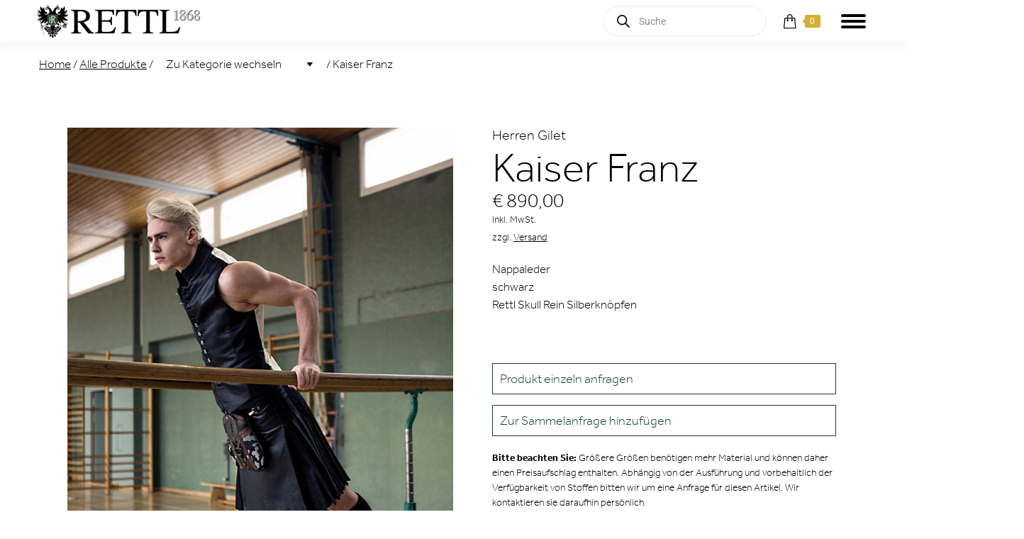

--- FILE ---
content_type: text/html; charset=UTF-8
request_url: https://rettl.com/produkt/gilet-kaiser-franz-in-nappaleder/
body_size: 57146
content:
<!DOCTYPE html>
<!--[if !(IE 6) | !(IE 7) | !(IE 8)  ]><!-->
<html lang="de" class="no-js">
<!--<![endif]-->
<head>
	<meta charset="UTF-8" />
<script>
var gform;gform||(document.addEventListener("gform_main_scripts_loaded",function(){gform.scriptsLoaded=!0}),document.addEventListener("gform/theme/scripts_loaded",function(){gform.themeScriptsLoaded=!0}),window.addEventListener("DOMContentLoaded",function(){gform.domLoaded=!0}),gform={domLoaded:!1,scriptsLoaded:!1,themeScriptsLoaded:!1,isFormEditor:()=>"function"==typeof InitializeEditor,callIfLoaded:function(o){return!(!gform.domLoaded||!gform.scriptsLoaded||!gform.themeScriptsLoaded&&!gform.isFormEditor()||(gform.isFormEditor()&&console.warn("The use of gform.initializeOnLoaded() is deprecated in the form editor context and will be removed in Gravity Forms 3.1."),o(),0))},initializeOnLoaded:function(o){gform.callIfLoaded(o)||(document.addEventListener("gform_main_scripts_loaded",()=>{gform.scriptsLoaded=!0,gform.callIfLoaded(o)}),document.addEventListener("gform/theme/scripts_loaded",()=>{gform.themeScriptsLoaded=!0,gform.callIfLoaded(o)}),window.addEventListener("DOMContentLoaded",()=>{gform.domLoaded=!0,gform.callIfLoaded(o)}))},hooks:{action:{},filter:{}},addAction:function(o,r,e,t){gform.addHook("action",o,r,e,t)},addFilter:function(o,r,e,t){gform.addHook("filter",o,r,e,t)},doAction:function(o){gform.doHook("action",o,arguments)},applyFilters:function(o){return gform.doHook("filter",o,arguments)},removeAction:function(o,r){gform.removeHook("action",o,r)},removeFilter:function(o,r,e){gform.removeHook("filter",o,r,e)},addHook:function(o,r,e,t,n){null==gform.hooks[o][r]&&(gform.hooks[o][r]=[]);var d=gform.hooks[o][r];null==n&&(n=r+"_"+d.length),gform.hooks[o][r].push({tag:n,callable:e,priority:t=null==t?10:t})},doHook:function(r,o,e){var t;if(e=Array.prototype.slice.call(e,1),null!=gform.hooks[r][o]&&((o=gform.hooks[r][o]).sort(function(o,r){return o.priority-r.priority}),o.forEach(function(o){"function"!=typeof(t=o.callable)&&(t=window[t]),"action"==r?t.apply(null,e):e[0]=t.apply(null,e)})),"filter"==r)return e[0]},removeHook:function(o,r,t,n){var e;null!=gform.hooks[o][r]&&(e=(e=gform.hooks[o][r]).filter(function(o,r,e){return!!(null!=n&&n!=o.tag||null!=t&&t!=o.priority)}),gform.hooks[o][r]=e)}});
</script>

		<meta name="viewport" content="width=device-width, initial-scale=1, maximum-scale=1, user-scalable=0">
		<meta name="theme-color" content="#43474d"/>	<link rel="profile" href="https://gmpg.org/xfn/11" />
	<meta name='robots' content='index, follow, max-image-preview:large, max-snippet:-1, max-video-preview:-1' />

	<!-- This site is optimized with the Yoast SEO Premium plugin v26.7 (Yoast SEO v26.7) - https://yoast.com/wordpress/plugins/seo/ -->
	<title>Kaiser Franz - RETTL 1868 KILTS &amp; FASHION Online-Shop</title>
<link data-rocket-preload as="style" data-wpr-hosted-gf-parameters="family=Lato%3A400%2C600%2C700%7CRoboto%3A400%2C600%2C700&display=swap" href="https://rettl.com/wp-content/cache/fonts/1/google-fonts/css/a/d/1/d53b28dcb5ac766a6d62f91f33da9.css" rel="preload">
<link data-wpr-hosted-gf-parameters="family=Lato%3A400%2C600%2C700%7CRoboto%3A400%2C600%2C700&display=swap" href="https://rettl.com/wp-content/cache/fonts/1/google-fonts/css/a/d/1/d53b28dcb5ac766a6d62f91f33da9.css" media="print" onload="this.media=&#039;all&#039;" rel="stylesheet">
<noscript data-wpr-hosted-gf-parameters=""><link rel="stylesheet" href="https://fonts.googleapis.com/css?family=Lato%3A400%2C600%2C700%7CRoboto%3A400%2C600%2C700&#038;display=swap"></noscript>
	<meta name="description" content="Nappaleder  schwarz  Rettl Skull Rein Silberknöpfen" />
	<link rel="canonical" href="https://rettl.com/produkt/gilet-kaiser-franz-in-nappaleder/" />
	<meta property="og:locale" content="de_DE" />
	<meta property="og:type" content="product" />
	<meta property="og:title" content="Kaiser Franz" />
	<meta property="og:description" content="Nappaleder  schwarz  Rettl Skull Rein Silberknöpfen" />
	<meta property="og:url" content="https://rettl.com/produkt/gilet-kaiser-franz-in-nappaleder/" />
	<meta property="og:site_name" content="RETTL 1868 KILTS &amp; FASHION" />
	<meta property="article:modified_time" content="2026-01-19T09:57:18+00:00" />
	<meta property="og:image" content="https://rettl.com/wp-content/uploads/2016/04/S48-2316.jpg" />
	<meta property="og:image:width" content="714" />
	<meta property="og:image:height" content="1000" />
	<meta property="og:image:type" content="image/jpeg" />
	<meta name="twitter:card" content="summary_large_image" />
	<meta name="twitter:label1" content="Preis" />
	<meta name="twitter:data1" content="" />
	<meta name="twitter:label2" content="Verfügbarkeit" />
	<meta name="twitter:data2" content="Auf Lager" />
	<script type="application/ld+json" class="yoast-schema-graph">{"@context":"https://schema.org","@graph":[{"@type":["WebPage","ItemPage"],"@id":"https://rettl.com/produkt/gilet-kaiser-franz-in-nappaleder/","url":"https://rettl.com/produkt/gilet-kaiser-franz-in-nappaleder/","name":"Kaiser Franz - RETTL 1868 KILTS & FASHION Online-Shop","isPartOf":{"@id":"https://rettl.com/#website"},"primaryImageOfPage":{"@id":"https://rettl.com/produkt/gilet-kaiser-franz-in-nappaleder/#primaryimage"},"image":{"@id":"https://rettl.com/produkt/gilet-kaiser-franz-in-nappaleder/#primaryimage"},"thumbnailUrl":"https://rettl.com/wp-content/uploads/2016/04/S48-2316.jpg","description":"Nappaleder schwarz Rettl Skull Rein Silberknöpfen","breadcrumb":{"@id":"https://rettl.com/produkt/gilet-kaiser-franz-in-nappaleder/#breadcrumb"},"inLanguage":"de","potentialAction":{"@type":"BuyAction","target":"https://rettl.com/produkt/gilet-kaiser-franz-in-nappaleder/"}},{"@type":"ImageObject","inLanguage":"de","@id":"https://rettl.com/produkt/gilet-kaiser-franz-in-nappaleder/#primaryimage","url":"https://rettl.com/wp-content/uploads/2016/04/S48-2316.jpg","contentUrl":"https://rettl.com/wp-content/uploads/2016/04/S48-2316.jpg","width":714,"height":1000,"caption":"Gilet „Kaiser Franz“"},{"@type":"BreadcrumbList","@id":"https://rettl.com/produkt/gilet-kaiser-franz-in-nappaleder/#breadcrumb","itemListElement":[{"@type":"ListItem","position":1,"name":"Startseite","item":"https://rettl.com/"},{"@type":"ListItem","position":2,"name":"Online-Shop","item":"https://rettl.com/shop/"},{"@type":"ListItem","position":3,"name":"Kaiser Franz"}]},{"@type":"WebSite","@id":"https://rettl.com/#website","url":"https://rettl.com/","name":"RETTL 1868 KILTS &amp; FASHION","description":"EINE MARKE MIT BESTAND","publisher":{"@id":"https://rettl.com/#organization"},"potentialAction":[{"@type":"SearchAction","target":{"@type":"EntryPoint","urlTemplate":"https://rettl.com/?s={search_term_string}"},"query-input":{"@type":"PropertyValueSpecification","valueRequired":true,"valueName":"search_term_string"}}],"inLanguage":"de"},{"@type":"Organization","@id":"https://rettl.com/#organization","name":"RETTL 1868 KILTS & FASHION","url":"https://rettl.com/","logo":{"@type":"ImageObject","inLanguage":"de","@id":"https://rettl.com/#/schema/logo/image/","url":"https://rettl.com/wp-content/uploads/2016/12/Rettl-Logo-250.png","contentUrl":"https://rettl.com/wp-content/uploads/2016/12/Rettl-Logo-250.png","width":250,"height":205,"caption":"RETTL 1868 KILTS & FASHION"},"image":{"@id":"https://rettl.com/#/schema/logo/image/"}}]}</script>
	<meta property="product:price:currency" content="EUR" />
	<meta property="og:availability" content="instock" />
	<meta property="product:availability" content="instock" />
	<meta property="product:retailer_item_id" content="Herren Gilet Kaiser Franz Nappaleder schwarz" />
	<meta property="product:condition" content="new" />
	<!-- / Yoast SEO Premium plugin. -->


<link rel='dns-prefetch' href='//www.googletagmanager.com' />
<link rel='dns-prefetch' href='//www.google.com' />
<link data-borlabs-cookie-style-blocker-id="adobe-fonts-type-kit" rel='dns-prefetch' data-borlabs-cookie-style-blocker-href='//use.typekit.net' />
<link rel='dns-prefetch' href='//fonts.googleapis.com' />
<link href='https://fonts.gstatic.com' crossorigin rel='preconnect' />
<link rel="alternate" type="application/rss+xml" title="RETTL 1868 KILTS &amp; FASHION &raquo; Feed" href="https://rettl.com/feed/" />
<link rel="alternate" type="application/rss+xml" title="RETTL 1868 KILTS &amp; FASHION &raquo; Kommentar-Feed" href="https://rettl.com/comments/feed/" />
<link rel="alternate" title="oEmbed (JSON)" type="application/json+oembed" href="https://rettl.com/wp-json/oembed/1.0/embed?url=https%3A%2F%2Frettl.com%2Fprodukt%2Fgilet-kaiser-franz-in-nappaleder%2F" />
<link rel="alternate" title="oEmbed (XML)" type="text/xml+oembed" href="https://rettl.com/wp-json/oembed/1.0/embed?url=https%3A%2F%2Frettl.com%2Fprodukt%2Fgilet-kaiser-franz-in-nappaleder%2F&#038;format=xml" />
<style id='wp-img-auto-sizes-contain-inline-css'>
img:is([sizes=auto i],[sizes^="auto," i]){contain-intrinsic-size:3000px 1500px}
/*# sourceURL=wp-img-auto-sizes-contain-inline-css */
</style>
<link data-minify="1" rel='stylesheet' id='german-market-blocks-integrations-css' href='https://rettl.com/wp-content/cache/min/1/wp-content/plugins/woocommerce-german-market/german-market-blocks/build/integrations.css?ver=1768475939' media='all' />
<link data-minify="1" rel='stylesheet' id='german-market-checkout-block-checkboxes-css' href='https://rettl.com/wp-content/cache/min/1/wp-content/plugins/woocommerce-german-market/german-market-blocks/build/blocks/checkout-checkboxes/style-index.css?ver=1768475939' media='all' />
<link data-minify="1" rel='stylesheet' id='german-market-product-charging-device-css' href='https://rettl.com/wp-content/cache/min/1/wp-content/plugins/woocommerce-german-market/german-market-blocks/build/blocks/product-charging-device/style-index.css?ver=1768475939' media='all' />
<style id='wp-emoji-styles-inline-css'>

	img.wp-smiley, img.emoji {
		display: inline !important;
		border: none !important;
		box-shadow: none !important;
		height: 1em !important;
		width: 1em !important;
		margin: 0 0.07em !important;
		vertical-align: -0.1em !important;
		background: none !important;
		padding: 0 !important;
	}
/*# sourceURL=wp-emoji-styles-inline-css */
</style>
<style id='wp-block-library-inline-css'>
:root{--wp-block-synced-color:#7a00df;--wp-block-synced-color--rgb:122,0,223;--wp-bound-block-color:var(--wp-block-synced-color);--wp-editor-canvas-background:#ddd;--wp-admin-theme-color:#007cba;--wp-admin-theme-color--rgb:0,124,186;--wp-admin-theme-color-darker-10:#006ba1;--wp-admin-theme-color-darker-10--rgb:0,107,160.5;--wp-admin-theme-color-darker-20:#005a87;--wp-admin-theme-color-darker-20--rgb:0,90,135;--wp-admin-border-width-focus:2px}@media (min-resolution:192dpi){:root{--wp-admin-border-width-focus:1.5px}}.wp-element-button{cursor:pointer}:root .has-very-light-gray-background-color{background-color:#eee}:root .has-very-dark-gray-background-color{background-color:#313131}:root .has-very-light-gray-color{color:#eee}:root .has-very-dark-gray-color{color:#313131}:root .has-vivid-green-cyan-to-vivid-cyan-blue-gradient-background{background:linear-gradient(135deg,#00d084,#0693e3)}:root .has-purple-crush-gradient-background{background:linear-gradient(135deg,#34e2e4,#4721fb 50%,#ab1dfe)}:root .has-hazy-dawn-gradient-background{background:linear-gradient(135deg,#faaca8,#dad0ec)}:root .has-subdued-olive-gradient-background{background:linear-gradient(135deg,#fafae1,#67a671)}:root .has-atomic-cream-gradient-background{background:linear-gradient(135deg,#fdd79a,#004a59)}:root .has-nightshade-gradient-background{background:linear-gradient(135deg,#330968,#31cdcf)}:root .has-midnight-gradient-background{background:linear-gradient(135deg,#020381,#2874fc)}:root{--wp--preset--font-size--normal:16px;--wp--preset--font-size--huge:42px}.has-regular-font-size{font-size:1em}.has-larger-font-size{font-size:2.625em}.has-normal-font-size{font-size:var(--wp--preset--font-size--normal)}.has-huge-font-size{font-size:var(--wp--preset--font-size--huge)}.has-text-align-center{text-align:center}.has-text-align-left{text-align:left}.has-text-align-right{text-align:right}.has-fit-text{white-space:nowrap!important}#end-resizable-editor-section{display:none}.aligncenter{clear:both}.items-justified-left{justify-content:flex-start}.items-justified-center{justify-content:center}.items-justified-right{justify-content:flex-end}.items-justified-space-between{justify-content:space-between}.screen-reader-text{border:0;clip-path:inset(50%);height:1px;margin:-1px;overflow:hidden;padding:0;position:absolute;width:1px;word-wrap:normal!important}.screen-reader-text:focus{background-color:#ddd;clip-path:none;color:#444;display:block;font-size:1em;height:auto;left:5px;line-height:normal;padding:15px 23px 14px;text-decoration:none;top:5px;width:auto;z-index:100000}html :where(.has-border-color){border-style:solid}html :where([style*=border-top-color]){border-top-style:solid}html :where([style*=border-right-color]){border-right-style:solid}html :where([style*=border-bottom-color]){border-bottom-style:solid}html :where([style*=border-left-color]){border-left-style:solid}html :where([style*=border-width]){border-style:solid}html :where([style*=border-top-width]){border-top-style:solid}html :where([style*=border-right-width]){border-right-style:solid}html :where([style*=border-bottom-width]){border-bottom-style:solid}html :where([style*=border-left-width]){border-left-style:solid}html :where(img[class*=wp-image-]){height:auto;max-width:100%}:where(figure){margin:0 0 1em}html :where(.is-position-sticky){--wp-admin--admin-bar--position-offset:var(--wp-admin--admin-bar--height,0px)}@media screen and (max-width:600px){html :where(.is-position-sticky){--wp-admin--admin-bar--position-offset:0px}}

/*# sourceURL=wp-block-library-inline-css */
</style><link data-minify="1" rel='stylesheet' id='wc-blocks-style-css' href='https://rettl.com/wp-content/cache/min/1/wp-content/plugins/woocommerce/assets/client/blocks/wc-blocks.css?ver=1768475939' media='all' />
<style id='global-styles-inline-css'>
:root{--wp--preset--aspect-ratio--square: 1;--wp--preset--aspect-ratio--4-3: 4/3;--wp--preset--aspect-ratio--3-4: 3/4;--wp--preset--aspect-ratio--3-2: 3/2;--wp--preset--aspect-ratio--2-3: 2/3;--wp--preset--aspect-ratio--16-9: 16/9;--wp--preset--aspect-ratio--9-16: 9/16;--wp--preset--color--black: #000000;--wp--preset--color--cyan-bluish-gray: #abb8c3;--wp--preset--color--white: #FFF;--wp--preset--color--pale-pink: #f78da7;--wp--preset--color--vivid-red: #cf2e2e;--wp--preset--color--luminous-vivid-orange: #ff6900;--wp--preset--color--luminous-vivid-amber: #fcb900;--wp--preset--color--light-green-cyan: #7bdcb5;--wp--preset--color--vivid-green-cyan: #00d084;--wp--preset--color--pale-cyan-blue: #8ed1fc;--wp--preset--color--vivid-cyan-blue: #0693e3;--wp--preset--color--vivid-purple: #9b51e0;--wp--preset--color--accent: #43474d;--wp--preset--color--dark-gray: #111;--wp--preset--color--light-gray: #767676;--wp--preset--gradient--vivid-cyan-blue-to-vivid-purple: linear-gradient(135deg,rgb(6,147,227) 0%,rgb(155,81,224) 100%);--wp--preset--gradient--light-green-cyan-to-vivid-green-cyan: linear-gradient(135deg,rgb(122,220,180) 0%,rgb(0,208,130) 100%);--wp--preset--gradient--luminous-vivid-amber-to-luminous-vivid-orange: linear-gradient(135deg,rgb(252,185,0) 0%,rgb(255,105,0) 100%);--wp--preset--gradient--luminous-vivid-orange-to-vivid-red: linear-gradient(135deg,rgb(255,105,0) 0%,rgb(207,46,46) 100%);--wp--preset--gradient--very-light-gray-to-cyan-bluish-gray: linear-gradient(135deg,rgb(238,238,238) 0%,rgb(169,184,195) 100%);--wp--preset--gradient--cool-to-warm-spectrum: linear-gradient(135deg,rgb(74,234,220) 0%,rgb(151,120,209) 20%,rgb(207,42,186) 40%,rgb(238,44,130) 60%,rgb(251,105,98) 80%,rgb(254,248,76) 100%);--wp--preset--gradient--blush-light-purple: linear-gradient(135deg,rgb(255,206,236) 0%,rgb(152,150,240) 100%);--wp--preset--gradient--blush-bordeaux: linear-gradient(135deg,rgb(254,205,165) 0%,rgb(254,45,45) 50%,rgb(107,0,62) 100%);--wp--preset--gradient--luminous-dusk: linear-gradient(135deg,rgb(255,203,112) 0%,rgb(199,81,192) 50%,rgb(65,88,208) 100%);--wp--preset--gradient--pale-ocean: linear-gradient(135deg,rgb(255,245,203) 0%,rgb(182,227,212) 50%,rgb(51,167,181) 100%);--wp--preset--gradient--electric-grass: linear-gradient(135deg,rgb(202,248,128) 0%,rgb(113,206,126) 100%);--wp--preset--gradient--midnight: linear-gradient(135deg,rgb(2,3,129) 0%,rgb(40,116,252) 100%);--wp--preset--font-size--small: 13px;--wp--preset--font-size--medium: 20px;--wp--preset--font-size--large: 36px;--wp--preset--font-size--x-large: 42px;--wp--preset--spacing--20: 0.44rem;--wp--preset--spacing--30: 0.67rem;--wp--preset--spacing--40: 1rem;--wp--preset--spacing--50: 1.5rem;--wp--preset--spacing--60: 2.25rem;--wp--preset--spacing--70: 3.38rem;--wp--preset--spacing--80: 5.06rem;--wp--preset--shadow--natural: 6px 6px 9px rgba(0, 0, 0, 0.2);--wp--preset--shadow--deep: 12px 12px 50px rgba(0, 0, 0, 0.4);--wp--preset--shadow--sharp: 6px 6px 0px rgba(0, 0, 0, 0.2);--wp--preset--shadow--outlined: 6px 6px 0px -3px rgb(255, 255, 255), 6px 6px rgb(0, 0, 0);--wp--preset--shadow--crisp: 6px 6px 0px rgb(0, 0, 0);}:where(.is-layout-flex){gap: 0.5em;}:where(.is-layout-grid){gap: 0.5em;}body .is-layout-flex{display: flex;}.is-layout-flex{flex-wrap: wrap;align-items: center;}.is-layout-flex > :is(*, div){margin: 0;}body .is-layout-grid{display: grid;}.is-layout-grid > :is(*, div){margin: 0;}:where(.wp-block-columns.is-layout-flex){gap: 2em;}:where(.wp-block-columns.is-layout-grid){gap: 2em;}:where(.wp-block-post-template.is-layout-flex){gap: 1.25em;}:where(.wp-block-post-template.is-layout-grid){gap: 1.25em;}.has-black-color{color: var(--wp--preset--color--black) !important;}.has-cyan-bluish-gray-color{color: var(--wp--preset--color--cyan-bluish-gray) !important;}.has-white-color{color: var(--wp--preset--color--white) !important;}.has-pale-pink-color{color: var(--wp--preset--color--pale-pink) !important;}.has-vivid-red-color{color: var(--wp--preset--color--vivid-red) !important;}.has-luminous-vivid-orange-color{color: var(--wp--preset--color--luminous-vivid-orange) !important;}.has-luminous-vivid-amber-color{color: var(--wp--preset--color--luminous-vivid-amber) !important;}.has-light-green-cyan-color{color: var(--wp--preset--color--light-green-cyan) !important;}.has-vivid-green-cyan-color{color: var(--wp--preset--color--vivid-green-cyan) !important;}.has-pale-cyan-blue-color{color: var(--wp--preset--color--pale-cyan-blue) !important;}.has-vivid-cyan-blue-color{color: var(--wp--preset--color--vivid-cyan-blue) !important;}.has-vivid-purple-color{color: var(--wp--preset--color--vivid-purple) !important;}.has-black-background-color{background-color: var(--wp--preset--color--black) !important;}.has-cyan-bluish-gray-background-color{background-color: var(--wp--preset--color--cyan-bluish-gray) !important;}.has-white-background-color{background-color: var(--wp--preset--color--white) !important;}.has-pale-pink-background-color{background-color: var(--wp--preset--color--pale-pink) !important;}.has-vivid-red-background-color{background-color: var(--wp--preset--color--vivid-red) !important;}.has-luminous-vivid-orange-background-color{background-color: var(--wp--preset--color--luminous-vivid-orange) !important;}.has-luminous-vivid-amber-background-color{background-color: var(--wp--preset--color--luminous-vivid-amber) !important;}.has-light-green-cyan-background-color{background-color: var(--wp--preset--color--light-green-cyan) !important;}.has-vivid-green-cyan-background-color{background-color: var(--wp--preset--color--vivid-green-cyan) !important;}.has-pale-cyan-blue-background-color{background-color: var(--wp--preset--color--pale-cyan-blue) !important;}.has-vivid-cyan-blue-background-color{background-color: var(--wp--preset--color--vivid-cyan-blue) !important;}.has-vivid-purple-background-color{background-color: var(--wp--preset--color--vivid-purple) !important;}.has-black-border-color{border-color: var(--wp--preset--color--black) !important;}.has-cyan-bluish-gray-border-color{border-color: var(--wp--preset--color--cyan-bluish-gray) !important;}.has-white-border-color{border-color: var(--wp--preset--color--white) !important;}.has-pale-pink-border-color{border-color: var(--wp--preset--color--pale-pink) !important;}.has-vivid-red-border-color{border-color: var(--wp--preset--color--vivid-red) !important;}.has-luminous-vivid-orange-border-color{border-color: var(--wp--preset--color--luminous-vivid-orange) !important;}.has-luminous-vivid-amber-border-color{border-color: var(--wp--preset--color--luminous-vivid-amber) !important;}.has-light-green-cyan-border-color{border-color: var(--wp--preset--color--light-green-cyan) !important;}.has-vivid-green-cyan-border-color{border-color: var(--wp--preset--color--vivid-green-cyan) !important;}.has-pale-cyan-blue-border-color{border-color: var(--wp--preset--color--pale-cyan-blue) !important;}.has-vivid-cyan-blue-border-color{border-color: var(--wp--preset--color--vivid-cyan-blue) !important;}.has-vivid-purple-border-color{border-color: var(--wp--preset--color--vivid-purple) !important;}.has-vivid-cyan-blue-to-vivid-purple-gradient-background{background: var(--wp--preset--gradient--vivid-cyan-blue-to-vivid-purple) !important;}.has-light-green-cyan-to-vivid-green-cyan-gradient-background{background: var(--wp--preset--gradient--light-green-cyan-to-vivid-green-cyan) !important;}.has-luminous-vivid-amber-to-luminous-vivid-orange-gradient-background{background: var(--wp--preset--gradient--luminous-vivid-amber-to-luminous-vivid-orange) !important;}.has-luminous-vivid-orange-to-vivid-red-gradient-background{background: var(--wp--preset--gradient--luminous-vivid-orange-to-vivid-red) !important;}.has-very-light-gray-to-cyan-bluish-gray-gradient-background{background: var(--wp--preset--gradient--very-light-gray-to-cyan-bluish-gray) !important;}.has-cool-to-warm-spectrum-gradient-background{background: var(--wp--preset--gradient--cool-to-warm-spectrum) !important;}.has-blush-light-purple-gradient-background{background: var(--wp--preset--gradient--blush-light-purple) !important;}.has-blush-bordeaux-gradient-background{background: var(--wp--preset--gradient--blush-bordeaux) !important;}.has-luminous-dusk-gradient-background{background: var(--wp--preset--gradient--luminous-dusk) !important;}.has-pale-ocean-gradient-background{background: var(--wp--preset--gradient--pale-ocean) !important;}.has-electric-grass-gradient-background{background: var(--wp--preset--gradient--electric-grass) !important;}.has-midnight-gradient-background{background: var(--wp--preset--gradient--midnight) !important;}.has-small-font-size{font-size: var(--wp--preset--font-size--small) !important;}.has-medium-font-size{font-size: var(--wp--preset--font-size--medium) !important;}.has-large-font-size{font-size: var(--wp--preset--font-size--large) !important;}.has-x-large-font-size{font-size: var(--wp--preset--font-size--x-large) !important;}
/*# sourceURL=global-styles-inline-css */
</style>

<style id='classic-theme-styles-inline-css'>
/*! This file is auto-generated */
.wp-block-button__link{color:#fff;background-color:#32373c;border-radius:9999px;box-shadow:none;text-decoration:none;padding:calc(.667em + 2px) calc(1.333em + 2px);font-size:1.125em}.wp-block-file__button{background:#32373c;color:#fff;text-decoration:none}
/*# sourceURL=/wp-includes/css/classic-themes.min.css */
</style>
<link rel='stylesheet' id='wp-components-css' href='https://rettl.com/wp-includes/css/dist/components/style.min.css?ver=6.9' media='all' />
<link rel='stylesheet' id='wp-preferences-css' href='https://rettl.com/wp-includes/css/dist/preferences/style.min.css?ver=6.9' media='all' />
<link rel='stylesheet' id='wp-block-editor-css' href='https://rettl.com/wp-includes/css/dist/block-editor/style.min.css?ver=6.9' media='all' />
<link data-minify="1" rel='stylesheet' id='popup-maker-block-library-style-css' href='https://rettl.com/wp-content/cache/min/1/wp-content/plugins/popup-maker/dist/packages/block-library-style.css?ver=1768475939' media='all' />
<style id='woocommerce-inline-inline-css'>
.woocommerce form .form-row .required { visibility: visible; }
/*# sourceURL=woocommerce-inline-inline-css */
</style>
<link data-minify="1" rel='stylesheet' id='fpf_front-css' href='https://rettl.com/wp-content/cache/min/1/wp-content/plugins/flexible-product-fields/assets/css/front.min.css?ver=1768475939' media='all' />
<link data-minify="1" rel='stylesheet' id='fpf_new_front-css' href='https://rettl.com/wp-content/cache/min/1/wp-content/plugins/flexible-product-fields/assets/css/new-front.css?ver=1768475939' media='all' />
<link data-minify="1" rel='stylesheet' id='woo_conditional_payments_css-css' href='https://rettl.com/wp-content/cache/min/1/wp-content/plugins/conditional-payments-for-woocommerce/frontend/css/woo-conditional-payments.css?ver=1768475939' media='all' />
<link rel='stylesheet' id='dgwt-wcas-style-css' href='https://rettl.com/wp-content/plugins/ajax-search-for-woocommerce-premium/assets/css/style.min.css?ver=1.30.1' media='all' />
<link rel='preload' as='font' type='font/woff2' crossorigin='anonymous' id='tinvwl-webfont-font-css' href='https://rettl.com/wp-content/plugins/ti-woocommerce-wishlist-premium/assets/fonts/tinvwl-webfont.woff2?ver=xu2uyi' media='all' />
<link data-minify="1" rel='stylesheet' id='tinvwl-webfont-css' href='https://rettl.com/wp-content/cache/min/1/wp-content/plugins/ti-woocommerce-wishlist-premium/assets/css/webfont.min.css?ver=1768475939' media='all' />
<link rel='stylesheet' id='tinvwl-css' href='https://rettl.com/wp-content/plugins/ti-woocommerce-wishlist-premium/assets/css/public.min.css?ver=2.9.1' media='all' />
<link data-minify="1" rel='stylesheet' id='rettl-styles-css' href='https://rettl.com/wp-content/cache/min/1/wp-content/themes/dt-the7-child/assets/css/rettl.css?ver=1768475939' media='all' />
<link data-minify="1" rel='stylesheet' id='rettl-fonts-styles-css' href='https://rettl.com/wp-content/cache/min/1/wp-content/themes/dt-the7-child/assets/css/font.css?ver=1768475939' media='all' />
<link data-minify="1" rel='stylesheet' id='rettl-styles-responsive-css' href='https://rettl.com/wp-content/cache/min/1/wp-content/themes/dt-the7-child/assets/css/rettl-responsive.css?ver=1768475939' media='all' />
<link data-minify="1" rel='stylesheet' id='rettl-advent-styles-css' href='https://rettl.com/wp-content/cache/min/1/wp-content/themes/dt-the7-child/assets/css/advent.css?ver=1768475939' media='all' />
<link data-borlabs-cookie-style-blocker-id="adobe-fonts-type-kit" rel='stylesheet' id='rettl-styles-font-css' data-borlabs-cookie-style-blocker-href='https://use.typekit.net/yly6luq.css?ver=6.9' media='all' />
<link data-minify="1" rel='stylesheet' id='the7-font-css' href='https://rettl.com/wp-content/cache/min/1/wp-content/themes/dt-the7/fonts/icomoon-the7-font/icomoon-the7-font.min.css?ver=1768475939' media='all' />
<link data-minify="1" rel='stylesheet' id='dflip-style-css' href='https://rettl.com/wp-content/cache/min/1/wp-content/plugins/3d-flipbook-dflip-lite/assets/css/dflip.min.css?ver=1768475939' media='all' />
<link data-minify="1" rel='stylesheet' id='fpf-pro-front-css' href='https://rettl.com/wp-content/cache/min/1/wp-content/plugins/flexible-product-fields-pro/assets/css/new-front.css?ver=1768475939' media='all' />
<link data-minify="1" rel='stylesheet' id='borlabs-cookie-custom-css' href='https://rettl.com/wp-content/cache/min/1/wp-content/cache/borlabs-cookie/1/borlabs-cookie-1-de.css?ver=1768475939' media='all' />
<link data-minify="1" rel='stylesheet' id='ivpa-style-css' href='https://rettl.com/wp-content/cache/min/1/wp-content/plugins/xforwoocommerce/x-pack/improved-variable-product-attributes/assets/css/styles.css?ver=1768475939' media='all' />
<link data-minify="1" rel='stylesheet' id='german-market-blocks-order-button-position-css' href='https://rettl.com/wp-content/cache/min/1/wp-content/plugins/woocommerce-german-market/german-market-blocks/additional-css/order-button-checkout-fields.css?ver=1768475939' media='all' />

<link rel='stylesheet' id='dt-main-css' href='https://rettl.com/wp-content/themes/dt-the7/css/main.min.css?ver=14.0.2' media='all' />
<link rel='stylesheet' id='the7-custom-scrollbar-css' href='https://rettl.com/wp-content/themes/dt-the7/lib/custom-scrollbar/custom-scrollbar.min.css?ver=14.0.2' media='all' />
<link rel='stylesheet' id='the7-wpbakery-css' href='https://rettl.com/wp-content/themes/dt-the7/css/wpbakery.min.css?ver=14.0.2' media='all' />
<link rel='stylesheet' id='woocommerce-de_frontend_styles-css' href='https://rettl.com/wp-content/plugins/woocommerce-german-market/css/frontend.min.css?ver=3.54' media='all' />
<link rel='stylesheet' id='the7-core-css' href='https://rettl.com/wp-content/plugins/dt-the7-core/assets/css/post-type.min.css?ver=2.7.12' media='all' />
<link data-minify="1" rel='stylesheet' id='the7-css-vars-css' href='https://rettl.com/wp-content/cache/min/1/wp-content/uploads/the7-css/css-vars.css?ver=1768475939' media='all' />
<link data-minify="1" rel='stylesheet' id='dt-custom-css' href='https://rettl.com/wp-content/cache/min/1/wp-content/uploads/the7-css/custom.css?ver=1768475939' media='all' />
<link data-minify="1" rel='stylesheet' id='wc-dt-custom-css' href='https://rettl.com/wp-content/cache/min/1/wp-content/uploads/the7-css/compatibility/wc-dt-custom.css?ver=1768475939' media='all' />
<link data-minify="1" rel='stylesheet' id='dt-media-css' href='https://rettl.com/wp-content/cache/min/1/wp-content/uploads/the7-css/media.css?ver=1768475939' media='all' />
<link data-minify="1" rel='stylesheet' id='the7-mega-menu-css' href='https://rettl.com/wp-content/cache/min/1/wp-content/uploads/the7-css/mega-menu.css?ver=1768475939' media='all' />
<link data-minify="1" rel='stylesheet' id='the7-elements-albums-portfolio-css' href='https://rettl.com/wp-content/cache/min/1/wp-content/uploads/the7-css/the7-elements-albums-portfolio.css?ver=1768475939' media='all' />
<link data-minify="1" rel='stylesheet' id='the7-elements-css' href='https://rettl.com/wp-content/cache/min/1/wp-content/uploads/the7-css/post-type-dynamic.css?ver=1768475939' media='all' />
<link rel='stylesheet' id='style-css' href='https://rettl.com/wp-content/themes/dt-the7-child/style.css?ver=14.0.2' media='all' />
<link data-minify="1" rel='stylesheet' id='slick-carousel-css' href='https://rettl.com/wp-content/cache/min/1/wp-content/plugins/woothumbs-premium/assets/frontend/css/lib/slick/slick.css?ver=1768475939' media='all' />
<link rel='stylesheet' id='iconic-woothumbs-css-css' href='https://rettl.com/wp-content/plugins/woothumbs-premium/assets/frontend/css/main.min.css?ver=1767343942' media='all' />
<link data-minify="1" rel='stylesheet' id='sib-front-css-css' href='https://rettl.com/wp-content/cache/min/1/wp-content/plugins/mailin/css/mailin-front.css?ver=1768475939' media='all' />
<link data-minify="1" rel='stylesheet' id='prdctfltr-css' href='https://rettl.com/wp-content/cache/min/1/wp-content/plugins/xforwoocommerce/x-pack/prdctfltr/includes/css/styles.css?ver=1768475939' media='all' />
<script src="https://rettl.com/wp-includes/js/jquery/jquery.min.js?ver=3.7.1" id="jquery-core-js"></script>
<script src="https://rettl.com/wp-includes/js/jquery/jquery-migrate.min.js?ver=3.4.1" id="jquery-migrate-js"></script>
<script id="woocommerce-google-analytics-integration-gtag-js-after">
/* Google Analytics for WooCommerce (gtag.js) */
					window.dataLayer = window.dataLayer || [];
					function gtag(){dataLayer.push(arguments);}
					// Set up default consent state.
					for ( const mode of [{"analytics_storage":"denied","ad_storage":"denied","ad_user_data":"denied","ad_personalization":"denied","region":["AT","BE","BG","HR","CY","CZ","DK","EE","FI","FR","DE","GR","HU","IS","IE","IT","LV","LI","LT","LU","MT","NL","NO","PL","PT","RO","SK","SI","ES","SE","GB","CH"]}] || [] ) {
						gtag( "consent", "default", { "wait_for_update": 500, ...mode } );
					}
					gtag("js", new Date());
					gtag("set", "developer_id.dOGY3NW", true);
					gtag("config", "G-759SM6WZKZ", {"track_404":true,"allow_google_signals":true,"logged_in":false,"linker":{"domains":[],"allow_incoming":false},"custom_map":{"dimension1":"logged_in"}});
//# sourceURL=woocommerce-google-analytics-integration-gtag-js-after
</script>
<script src="//rettl.com/wp-content/plugins/revslider/sr6/assets/js/rbtools.min.js?ver=6.7.38" id="tp-tools-js"></script>
<script src="//rettl.com/wp-content/plugins/revslider/sr6/assets/js/rs6.min.js?ver=6.7.38" id="revmin-js"></script>
<script src="https://rettl.com/wp-content/plugins/woocommerce/assets/js/jquery-blockui/jquery.blockUI.min.js?ver=2.7.0-wc.10.4.3" id="wc-jquery-blockui-js" data-wp-strategy="defer"></script>
<script id="wc-add-to-cart-js-extra">
var wc_add_to_cart_params = {"ajax_url":"/wp-admin/admin-ajax.php","wc_ajax_url":"/?wc-ajax=%%endpoint%%","i18n_view_cart":"Warenkorb anzeigen","cart_url":"https://rettl.com/warenkorb/","is_cart":"","cart_redirect_after_add":"no"};
//# sourceURL=wc-add-to-cart-js-extra
</script>
<script src="https://rettl.com/wp-content/plugins/woocommerce/assets/js/frontend/add-to-cart.min.js?ver=10.4.3" id="wc-add-to-cart-js" data-wp-strategy="defer"></script>
<script src="https://rettl.com/wp-content/plugins/woocommerce/assets/js/zoom/jquery.zoom.min.js?ver=1.7.21-wc.10.4.3" id="wc-zoom-js" defer data-wp-strategy="defer"></script>
<script src="https://rettl.com/wp-content/plugins/woocommerce/assets/js/flexslider/jquery.flexslider.min.js?ver=2.7.2-wc.10.4.3" id="wc-flexslider-js" defer data-wp-strategy="defer"></script>
<script id="wc-single-product-js-extra">
var wc_single_product_params = {"i18n_required_rating_text":"Bitte w\u00e4hle eine Bewertung","i18n_rating_options":["1 von 5\u00a0Sternen","2 von 5\u00a0Sternen","3 von 5\u00a0Sternen","4 von 5\u00a0Sternen","5 von 5\u00a0Sternen"],"i18n_product_gallery_trigger_text":"Bildergalerie im Vollbildmodus anzeigen","review_rating_required":"yes","flexslider":{"rtl":false,"animation":"slide","smoothHeight":true,"directionNav":false,"controlNav":"thumbnails","slideshow":false,"animationSpeed":500,"animationLoop":false,"allowOneSlide":false},"zoom_enabled":"1","zoom_options":[],"photoswipe_enabled":"","photoswipe_options":{"shareEl":false,"closeOnScroll":false,"history":false,"hideAnimationDuration":0,"showAnimationDuration":0},"flexslider_enabled":"1"};
//# sourceURL=wc-single-product-js-extra
</script>
<script src="https://rettl.com/wp-content/plugins/woocommerce/assets/js/frontend/single-product.min.js?ver=10.4.3" id="wc-single-product-js" defer data-wp-strategy="defer"></script>
<script src="https://rettl.com/wp-content/plugins/woocommerce/assets/js/js-cookie/js.cookie.min.js?ver=2.1.4-wc.10.4.3" id="wc-js-cookie-js" data-wp-strategy="defer"></script>
<script id="woocommerce-js-extra">
var woocommerce_params = {"ajax_url":"/wp-admin/admin-ajax.php","wc_ajax_url":"/?wc-ajax=%%endpoint%%","i18n_password_show":"Passwort anzeigen","i18n_password_hide":"Passwort ausblenden"};
//# sourceURL=woocommerce-js-extra
</script>
<script src="https://rettl.com/wp-content/plugins/woocommerce/assets/js/frontend/woocommerce.min.js?ver=10.4.3" id="woocommerce-js" defer data-wp-strategy="defer"></script>
<script id="fpf_product-js-extra">
var fpf_product = {"total":"Gesamt","currency_format_num_decimals":"2","currency_format_symbol":"\u20ac","currency_format_decimal_sep":",","currency_format_thousand_sep":".","currency_format":"%s%v","fields_rules":[],"fpf_fields":[],"fpf_product_price":"0"};
//# sourceURL=fpf_product-js-extra
</script>
<script src="https://rettl.com/wp-content/plugins/flexible-product-fields/assets/js/fpf_product.min.js?ver=2.12.0.70" id="fpf_product-js"></script>
<script id="woo-conditional-payments-js-js-extra">
var conditional_payments_settings = {"name_address_fields":[],"disable_payment_method_trigger":""};
//# sourceURL=woo-conditional-payments-js-js-extra
</script>
<script data-minify="1" src="https://rettl.com/wp-content/cache/min/1/wp-content/plugins/conditional-payments-for-woocommerce/frontend/js/woo-conditional-payments.js?ver=1768475939" id="woo-conditional-payments-js-js"></script>
<script data-minify="1" src="https://rettl.com/wp-content/cache/min/1/wp-content/plugins/js_composer/assets/js/vendors/woocommerce-add-to-cart.js?ver=1768475939" id="vc_woocommerce-add-to-cart-js-js"></script>
<script src="https://rettl.com/wp-content/plugins/woocommerce-min-max-quantities/assets/js/frontend/validate.min.js?ver=5.2.8" id="wc-mmq-frontend-js" defer data-wp-strategy="defer"></script>
<script src="https://rettl.com/wp-content/themes/dt-the7-child/assets/js/masonry.pkgd.min.js?ver=6.9" id="masonry-script-js"></script>
<script data-minify="1" src="https://rettl.com/wp-content/cache/min/1/wp-content/themes/dt-the7-child/assets/js/rettl.js?ver=1768475939" id="rettl-script-js"></script>
<script data-minify="1" src="https://rettl.com/wp-content/cache/min/1/wp-content/plugins/flexible-product-fields-pro/assets/js/front.js?ver=1768475939" id="flexible_product_fields_front_js-js"></script>
<script data-no-optimize="1" data-no-minify="1" data-cfasync="false" nowprocket src="https://rettl.com/wp-content/cache/borlabs-cookie/1/borlabs-cookie-config-de.json.js?ver=3.3.23-122" id="borlabs-cookie-config-js"></script>
<script data-no-optimize="1" data-no-minify="1" data-cfasync="false" nowprocket src="https://rettl.com/wp-content/plugins/borlabs-cookie/assets/javascript/borlabs-cookie-prioritize.min.js?ver=3.3.23" id="borlabs-cookie-prioritize-js"></script>
<script id="dt-above-fold-js-extra">
var dtLocal = {"themeUrl":"https://rettl.com/wp-content/themes/dt-the7","passText":"Um diesen gesch\u00fctzten Eintrag anzusehen, geben Sie bitte das Passwort ein:","moreButtonText":{"loading":"Lade...","loadMore":"Mehr laden"},"postID":"33040","ajaxurl":"https://rettl.com/wp-admin/admin-ajax.php","REST":{"baseUrl":"https://rettl.com/wp-json/the7/v1","endpoints":{"sendMail":"/send-mail"}},"contactMessages":{"required":"One or more fields have an error. Please check and try again.","terms":"Please accept the privacy policy.","fillTheCaptchaError":"Please, fill the captcha."},"captchaSiteKey":"","ajaxNonce":"c563aece92","pageData":"","themeSettings":{"smoothScroll":"off","lazyLoading":false,"desktopHeader":{"height":90},"ToggleCaptionEnabled":"disabled","ToggleCaption":"Navigation","floatingHeader":{"showAfter":94,"showMenu":true,"height":70,"logo":{"showLogo":true,"html":"\u003Cimg class=\" preload-me\" src=\"https://rettl.com/wp-content/uploads/2021/01/rettl_logo_web_30.png\" srcset=\"https://rettl.com/wp-content/uploads/2021/01/rettl_logo_web_30.png 137w, https://rettl.com/wp-content/uploads/2021/01/rettl_logo_web_60.png 273w\" width=\"137\" height=\"30\"   sizes=\"137px\" alt=\"RETTL 1868 KILTS &amp; FASHION\" /\u003E","url":"https://rettl.com/"}},"topLine":{"floatingTopLine":{"logo":{"showLogo":false,"html":""}}},"mobileHeader":{"firstSwitchPoint":1460,"secondSwitchPoint":778,"firstSwitchPointHeight":60,"secondSwitchPointHeight":60,"mobileToggleCaptionEnabled":"disabled","mobileToggleCaption":"Menu"},"stickyMobileHeaderFirstSwitch":{"logo":{"html":"\u003Cimg class=\" preload-me\" src=\"https://rettl.com/wp-content/uploads/2021/01/rettl_logo_web_60.png\" srcset=\"https://rettl.com/wp-content/uploads/2021/01/rettl_logo_web_60.png 273w, https://rettl.com/wp-content/uploads/2021/01/rettl_logo_web_60.png 273w\" width=\"273\" height=\"60\"   sizes=\"273px\" alt=\"RETTL 1868 KILTS &amp; FASHION\" /\u003E"}},"stickyMobileHeaderSecondSwitch":{"logo":{"html":"\u003Cimg class=\" preload-me\" src=\"https://rettl.com/wp-content/uploads/2021/01/rettl_logo_web_60.png\" srcset=\"https://rettl.com/wp-content/uploads/2021/01/rettl_logo_web_60.png 273w, https://rettl.com/wp-content/uploads/2021/01/rettl_logo_web_60.png 273w\" width=\"273\" height=\"60\"   sizes=\"273px\" alt=\"RETTL 1868 KILTS &amp; FASHION\" /\u003E"}},"sidebar":{"switchPoint":99999},"boxedWidth":"1280px"},"VCMobileScreenWidth":"768","wcCartFragmentHash":"37dfd180217a80606bf7d574f2dcfab4"};
var dtShare = {"shareButtonText":{"facebook":"Facebook","twitter":"Share on X","pinterest":"Pin it","linkedin":"Linkedin","whatsapp":"Share on Whatsapp"},"overlayOpacity":"85"};
//# sourceURL=dt-above-fold-js-extra
</script>
<script src="https://rettl.com/wp-content/themes/dt-the7/js/above-the-fold.min.js?ver=14.0.2" id="dt-above-fold-js"></script>
<script id="woocommerce_de_frontend-js-extra">
var sepa_ajax_object = {"ajax_url":"https://rettl.com/wp-admin/admin-ajax.php","nonce":"363bddc633"};
var woocommerce_remove_updated_totals = {"val":"0"};
var woocommerce_payment_update = {"val":"1"};
var german_market_price_variable_products = {"val":"gm_default"};
var german_market_price_variable_theme_extra_element = {"val":"none"};
var german_market_legal_info_product_reviews = {"element":".woocommerce-Reviews .commentlist","activated":"off"};
var ship_different_address = {"message":"\u003Cp class=\"woocommerce-notice woocommerce-notice--info woocommerce-info\" id=\"german-market-puchase-on-account-message\"\u003E\"Lieferung an eine andere Adresse senden\" ist f\u00fcr die gew\u00e4hlte Zahlungsart \"Kauf auf Rechnung\" nicht verf\u00fcgbar und wurde deaktiviert!\u003C/p\u003E","before_element":".woocommerce-checkout-payment"};
//# sourceURL=woocommerce_de_frontend-js-extra
</script>
<script src="https://rettl.com/wp-content/plugins/woocommerce-german-market/js/WooCommerce-German-Market-Frontend.min.js?ver=3.54" id="woocommerce_de_frontend-js"></script>
<script src="https://rettl.com/wp-content/themes/dt-the7/js/compatibility/woocommerce/woocommerce.min.js?ver=14.0.2" id="dt-woocommerce-js"></script>
<script id="sib-front-js-js-extra">
var sibErrMsg = {"invalidMail":"Please fill out valid email address","requiredField":"Please fill out required fields","invalidDateFormat":"Please fill out valid date format","invalidSMSFormat":"Please fill out valid phone number"};
var ajax_sib_front_object = {"ajax_url":"https://rettl.com/wp-admin/admin-ajax.php","ajax_nonce":"c53e40f435","flag_url":"https://rettl.com/wp-content/plugins/mailin/img/flags/"};
//# sourceURL=sib-front-js-js-extra
</script>
<script data-minify="1" src="https://rettl.com/wp-content/cache/min/1/wp-content/plugins/mailin/js/mailin-front.js?ver=1768475939" id="sib-front-js-js"></script>
<script></script><link rel="https://api.w.org/" href="https://rettl.com/wp-json/" /><link rel="alternate" title="JSON" type="application/json" href="https://rettl.com/wp-json/wp/v2/product/33040" />		<style>
			.dgwt-wcas-ico-magnifier,.dgwt-wcas-ico-magnifier-handler{max-width:20px}.dgwt-wcas-search-wrapp{max-width:600px}		</style>
					<style>
				.mini-widgets .dgwt-wcas-search-icon {
					width: 17px;
					margin-top: -2px;
				}

				.mini-widgets .dgwt-wcas-layout-icon-open .dgwt-wcas-search-icon-arrow {
					top: calc(100% + 5px);
				}
			</style>
				<noscript><style>.woocommerce-product-gallery{ opacity: 1 !important; }</style></noscript>
	<script nowprocket data-borlabs-cookie-script-blocker-ignore>
if ('0' === '1' && ('0' === '1' || '1' === '1')) {
	window['gtag_enable_tcf_support'] = true;
}
window.dataLayer = window.dataLayer || [];
function gtag(){dataLayer.push(arguments);}
gtag('set', 'developer_id.dYjRjMm', true);
if('0' === '1' || '1' === '1') {
	if (window.BorlabsCookieGoogleConsentModeDefaultSet !== true) {
        let getCookieValue = function (name) {
            return document.cookie.match('(^|;)\\s*' + name + '\\s*=\\s*([^;]+)')?.pop() || '';
        };
        let cookieValue = getCookieValue('borlabs-cookie-gcs');
        let consentsFromCookie = {};
        if (cookieValue !== '') {
            consentsFromCookie = JSON.parse(decodeURIComponent(cookieValue));
        }
        let defaultValues = {
            'ad_storage': 'denied',
            'ad_user_data': 'denied',
            'ad_personalization': 'denied',
            'analytics_storage': 'denied',
            'functionality_storage': 'denied',
            'personalization_storage': 'denied',
            'security_storage': 'denied',
            'wait_for_update': 500,
        };
        gtag('consent', 'default', { ...defaultValues, ...consentsFromCookie });
    }
    window.BorlabsCookieGoogleConsentModeDefaultSet = true;
    let borlabsCookieConsentChangeHandler = function () {
        window.dataLayer = window.dataLayer || [];
        if (typeof gtag !== 'function') { function gtag(){dataLayer.push(arguments);} }

        let getCookieValue = function (name) {
            return document.cookie.match('(^|;)\\s*' + name + '\\s*=\\s*([^;]+)')?.pop() || '';
        };
        let cookieValue = getCookieValue('borlabs-cookie-gcs');
        let consentsFromCookie = {};
        if (cookieValue !== '') {
            consentsFromCookie = JSON.parse(decodeURIComponent(cookieValue));
        }

        consentsFromCookie.ad_storage = BorlabsCookie.Consents.hasConsent('google-ads') ? 'granted' : 'denied';
		consentsFromCookie.ad_user_data = BorlabsCookie.Consents.hasConsent('google-ads') ? 'granted' : 'denied';
		consentsFromCookie.ad_personalization = BorlabsCookie.Consents.hasConsent('google-ads') ? 'granted' : 'denied';

        BorlabsCookie.CookieLibrary.setCookie(
            'borlabs-cookie-gcs',
            JSON.stringify(consentsFromCookie),
            BorlabsCookie.Settings.automaticCookieDomainAndPath.value ? '' : BorlabsCookie.Settings.cookieDomain.value,
            BorlabsCookie.Settings.cookiePath.value,
            BorlabsCookie.Cookie.getPluginCookie().expires,
            BorlabsCookie.Settings.cookieSecure.value,
            BorlabsCookie.Settings.cookieSameSite.value
        );
    }
    document.addEventListener('borlabs-cookie-consent-saved', borlabsCookieConsentChangeHandler);
    document.addEventListener('borlabs-cookie-handle-unblock', borlabsCookieConsentChangeHandler);
}
if('0' === '1') {
    gtag("js", new Date());

    gtag("config", "AW-660336341");

    (function (w, d, s, i) {
    var f = d.getElementsByTagName(s)[0],
        j = d.createElement(s);
    j.async = true;
    j.src =
        "https://www.googletagmanager.com/gtag/js?id=" + i;
    f.parentNode.insertBefore(j, f);
    })(window, document, "script", "AW-660336341");
}
</script><script nowprocket data-borlabs-cookie-script-blocker-ignore>
if ('0' === '1' && ('0' === '1' || '1' === '1')) {
    window['gtag_enable_tcf_support'] = true;
}
window.dataLayer = window.dataLayer || [];
if (typeof gtag !== 'function') {
    function gtag() {
        dataLayer.push(arguments);
    }
}
gtag('set', 'developer_id.dYjRjMm', true);
if ('0' === '1' || '1' === '1') {
    if (window.BorlabsCookieGoogleConsentModeDefaultSet !== true) {
        let getCookieValue = function (name) {
            return document.cookie.match('(^|;)\\s*' + name + '\\s*=\\s*([^;]+)')?.pop() || '';
        };
        let cookieValue = getCookieValue('borlabs-cookie-gcs');
        let consentsFromCookie = {};
        if (cookieValue !== '') {
            consentsFromCookie = JSON.parse(decodeURIComponent(cookieValue));
        }
        let defaultValues = {
            'ad_storage': 'denied',
            'ad_user_data': 'denied',
            'ad_personalization': 'denied',
            'analytics_storage': 'denied',
            'functionality_storage': 'denied',
            'personalization_storage': 'denied',
            'security_storage': 'denied',
            'wait_for_update': 500,
        };
        gtag('consent', 'default', { ...defaultValues, ...consentsFromCookie });
    }
    window.BorlabsCookieGoogleConsentModeDefaultSet = true;
    let borlabsCookieConsentChangeHandler = function () {
        window.dataLayer = window.dataLayer || [];
        if (typeof gtag !== 'function') { function gtag(){dataLayer.push(arguments);} }

        let getCookieValue = function (name) {
            return document.cookie.match('(^|;)\\s*' + name + '\\s*=\\s*([^;]+)')?.pop() || '';
        };
        let cookieValue = getCookieValue('borlabs-cookie-gcs');
        let consentsFromCookie = {};
        if (cookieValue !== '') {
            consentsFromCookie = JSON.parse(decodeURIComponent(cookieValue));
        }

        consentsFromCookie.analytics_storage = BorlabsCookie.Consents.hasConsent('google-analytics') ? 'granted' : 'denied';

        BorlabsCookie.CookieLibrary.setCookie(
            'borlabs-cookie-gcs',
            JSON.stringify(consentsFromCookie),
            BorlabsCookie.Settings.automaticCookieDomainAndPath.value ? '' : BorlabsCookie.Settings.cookieDomain.value,
            BorlabsCookie.Settings.cookiePath.value,
            BorlabsCookie.Cookie.getPluginCookie().expires,
            BorlabsCookie.Settings.cookieSecure.value,
            BorlabsCookie.Settings.cookieSameSite.value
        );
    }
    document.addEventListener('borlabs-cookie-consent-saved', borlabsCookieConsentChangeHandler);
    document.addEventListener('borlabs-cookie-handle-unblock', borlabsCookieConsentChangeHandler);
}
if ('0' === '1') {
    gtag("js", new Date());
    gtag("config", "G-759SM6WZKZ", {"anonymize_ip": true});

    (function (w, d, s, i) {
        var f = d.getElementsByTagName(s)[0],
            j = d.createElement(s);
        j.async = true;
        j.src =
            "https://www.googletagmanager.com/gtag/js?id=" + i;
        f.parentNode.insertBefore(j, f);
    })(window, document, "script", "G-759SM6WZKZ");
}
</script><script nowprocket data-no-optimize="1" data-no-minify="1" data-cfasync="false" data-borlabs-cookie-script-blocker-ignore>
    (function () {
        if ('0' === '1' && '1' === '1') {
            window['gtag_enable_tcf_support'] = true;
        }
        window.dataLayer = window.dataLayer || [];
        if (typeof window.gtag !== 'function') {
            window.gtag = function () {
                window.dataLayer.push(arguments);
            };
        }
        gtag('set', 'developer_id.dYjRjMm', true);
        if ('1' === '1') {
            let getCookieValue = function (name) {
                return document.cookie.match('(^|;)\\s*' + name + '\\s*=\\s*([^;]+)')?.pop() || '';
            };
            const gtmRegionsData = '{{ google-tag-manager-cm-regional-defaults }}';
            let gtmRegions = [];
            if (gtmRegionsData !== '\{\{ google-tag-manager-cm-regional-defaults \}\}') {
                gtmRegions = JSON.parse(gtmRegionsData);
            }
            let defaultRegion = null;
            for (let gtmRegionIndex in gtmRegions) {
                let gtmRegion = gtmRegions[gtmRegionIndex];
                if (gtmRegion['google-tag-manager-cm-region'] === '') {
                    defaultRegion = gtmRegion;
                } else {
                    gtag('consent', 'default', {
                        'ad_storage': gtmRegion['google-tag-manager-cm-default-ad-storage'],
                        'ad_user_data': gtmRegion['google-tag-manager-cm-default-ad-user-data'],
                        'ad_personalization': gtmRegion['google-tag-manager-cm-default-ad-personalization'],
                        'analytics_storage': gtmRegion['google-tag-manager-cm-default-analytics-storage'],
                        'functionality_storage': gtmRegion['google-tag-manager-cm-default-functionality-storage'],
                        'personalization_storage': gtmRegion['google-tag-manager-cm-default-personalization-storage'],
                        'security_storage': gtmRegion['google-tag-manager-cm-default-security-storage'],
                        'region': gtmRegion['google-tag-manager-cm-region'].toUpperCase().split(','),
						'wait_for_update': 500,
                    });
                }
            }
            let cookieValue = getCookieValue('borlabs-cookie-gcs');
            let consentsFromCookie = {};
            if (cookieValue !== '') {
                consentsFromCookie = JSON.parse(decodeURIComponent(cookieValue));
            }
            let defaultValues = {
                'ad_storage': defaultRegion === null ? 'denied' : defaultRegion['google-tag-manager-cm-default-ad-storage'],
                'ad_user_data': defaultRegion === null ? 'denied' : defaultRegion['google-tag-manager-cm-default-ad-user-data'],
                'ad_personalization': defaultRegion === null ? 'denied' : defaultRegion['google-tag-manager-cm-default-ad-personalization'],
                'analytics_storage': defaultRegion === null ? 'denied' : defaultRegion['google-tag-manager-cm-default-analytics-storage'],
                'functionality_storage': defaultRegion === null ? 'denied' : defaultRegion['google-tag-manager-cm-default-functionality-storage'],
                'personalization_storage': defaultRegion === null ? 'denied' : defaultRegion['google-tag-manager-cm-default-personalization-storage'],
                'security_storage': defaultRegion === null ? 'denied' : defaultRegion['google-tag-manager-cm-default-security-storage'],
                'wait_for_update': 500,
            };
            gtag('consent', 'default', {...defaultValues, ...consentsFromCookie});
            gtag('set', 'ads_data_redaction', true);
        }

        if ('0' === '1') {
            let url = new URL(window.location.href);

            if ((url.searchParams.has('gtm_debug') && url.searchParams.get('gtm_debug') !== '') || document.cookie.indexOf('__TAG_ASSISTANT=') !== -1 || document.documentElement.hasAttribute('data-tag-assistant-present')) {
                /* GTM block start */
                (function(w,d,s,l,i){w[l]=w[l]||[];w[l].push({'gtm.start':
                        new Date().getTime(),event:'gtm.js'});var f=d.getElementsByTagName(s)[0],
                    j=d.createElement(s),dl=l!='dataLayer'?'&l='+l:'';j.async=true;j.src=
                    'https://www.googletagmanager.com/gtm.js?id='+i+dl;f.parentNode.insertBefore(j,f);
                })(window,document,'script','dataLayer','GTM-MXKCRM8');
                /* GTM block end */
            } else {
                /* GTM block start */
                (function(w,d,s,l,i){w[l]=w[l]||[];w[l].push({'gtm.start':
                        new Date().getTime(),event:'gtm.js'});var f=d.getElementsByTagName(s)[0],
                    j=d.createElement(s),dl=l!='dataLayer'?'&l='+l:'';j.async=true;j.src=
                    'https://rettl.com/wp-content/uploads/borlabs-cookie/' + i + '.js?ver=not-set-yet';f.parentNode.insertBefore(j,f);
                })(window,document,'script','dataLayer','GTM-MXKCRM8');
                /* GTM block end */
            }
        }


        let borlabsCookieConsentChangeHandler = function () {
            window.dataLayer = window.dataLayer || [];
            if (typeof window.gtag !== 'function') {
                window.gtag = function() {
                    window.dataLayer.push(arguments);
                };
            }

            let consents = BorlabsCookie.Cookie.getPluginCookie().consents;

            if ('1' === '1') {
                let gtmConsents = {};
                let customConsents = {};

				let services = BorlabsCookie.Services._services;

				for (let service in services) {
					if (service !== 'borlabs-cookie') {
						customConsents['borlabs_cookie_' + service.replaceAll('-', '_')] = BorlabsCookie.Consents.hasConsent(service) ? 'granted' : 'denied';
					}
				}

                if ('0' === '1') {
                    gtmConsents = {
                        'analytics_storage': BorlabsCookie.Consents.hasConsentForServiceGroup('statistics') === true ? 'granted' : 'denied',
                        'functionality_storage': BorlabsCookie.Consents.hasConsentForServiceGroup('statistics') === true ? 'granted' : 'denied',
                        'personalization_storage': BorlabsCookie.Consents.hasConsentForServiceGroup('marketing') === true ? 'granted' : 'denied',
                        'security_storage': BorlabsCookie.Consents.hasConsentForServiceGroup('statistics') === true ? 'granted' : 'denied',
                    };
                } else {
                    gtmConsents = {
                        'ad_storage': BorlabsCookie.Consents.hasConsentForServiceGroup('marketing') === true ? 'granted' : 'denied',
                        'ad_user_data': BorlabsCookie.Consents.hasConsentForServiceGroup('marketing') === true ? 'granted' : 'denied',
                        'ad_personalization': BorlabsCookie.Consents.hasConsentForServiceGroup('marketing') === true ? 'granted' : 'denied',
                        'analytics_storage': BorlabsCookie.Consents.hasConsentForServiceGroup('statistics') === true ? 'granted' : 'denied',
                        'functionality_storage': BorlabsCookie.Consents.hasConsentForServiceGroup('statistics') === true ? 'granted' : 'denied',
                        'personalization_storage': BorlabsCookie.Consents.hasConsentForServiceGroup('marketing') === true ? 'granted' : 'denied',
                        'security_storage': BorlabsCookie.Consents.hasConsentForServiceGroup('statistics') === true ? 'granted' : 'denied',
                    };
                }
                BorlabsCookie.CookieLibrary.setCookie(
                    'borlabs-cookie-gcs',
                    JSON.stringify(gtmConsents),
                    BorlabsCookie.Settings.automaticCookieDomainAndPath.value ? '' : BorlabsCookie.Settings.cookieDomain.value,
                    BorlabsCookie.Settings.cookiePath.value,
                    BorlabsCookie.Cookie.getPluginCookie().expires,
                    BorlabsCookie.Settings.cookieSecure.value,
                    BorlabsCookie.Settings.cookieSameSite.value
                );
                gtag('consent', 'update', {...gtmConsents, ...customConsents});
            }


            for (let serviceGroup in consents) {
                for (let service of consents[serviceGroup]) {
                    if (!window.BorlabsCookieGtmPackageSentEvents.includes(service) && service !== 'borlabs-cookie') {
                        window.dataLayer.push({
                            event: 'borlabs-cookie-opt-in-' + service,
                        });
                        window.BorlabsCookieGtmPackageSentEvents.push(service);
                    }
                }
            }
            let afterConsentsEvent = document.createEvent('Event');
            afterConsentsEvent.initEvent('borlabs-cookie-google-tag-manager-after-consents', true, true);
            document.dispatchEvent(afterConsentsEvent);
        };
        window.BorlabsCookieGtmPackageSentEvents = [];
        document.addEventListener('borlabs-cookie-consent-saved', borlabsCookieConsentChangeHandler);
        document.addEventListener('borlabs-cookie-handle-unblock', borlabsCookieConsentChangeHandler);
    })();
</script><script data-minify="1" type="text/javascript" src="https://rettl.com/wp-content/cache/min/1/js/sdk-loader.js?ver=1768475939" async></script>
<script type="text/javascript">
  window.Brevo = window.Brevo || [];
  window.Brevo.push(['init', {"client_key":"o6et8fk5jq2iclqr1d2k8fwd","email_id":null,"push":{"customDomain":"https:\/\/rettl.com\/wp-content\/plugins\/mailin\/"},"service_worker_url":"sw.js?key=${key}","frame_url":"brevo-frame.html"}]);
</script><script data-minify="1" type="text/javascript" src="https://rettl.com/wp-content/cache/min/1/js/sdk-loader.js?ver=1768475939" async></script><script type="text/javascript">
            window.Brevo = window.Brevo || [];
            window.Brevo.push(["init", {
                client_key: "o6et8fk5jq2iclqr1d2k8fwd",
                email_id: "",
                push: {
                    customDomain: "https://rettl.com\/wp-content\/plugins\/woocommerce-sendinblue-newsletter-subscription\/"
                }
            }]);
        </script><meta name="generator" content="Powered by WPBakery Page Builder - drag and drop page builder for WordPress."/>
<meta name="generator" content="Powered by Slider Revolution 6.7.38 - responsive, Mobile-Friendly Slider Plugin for WordPress with comfortable drag and drop interface." />
<style>
/* Default Styles */
.iconic-woothumbs-all-images-wrap {
	float: none;
	width: 50%;
}

/* Icon Styles */
.iconic-woothumbs-icon {
	color: #ffffff;
}

/* Bullet Styles */
.iconic-woothumbs-all-images-wrap .slick-dots button,
.iconic-woothumbs-zoom-bullets .slick-dots button {
	border-color: #ffffff !important;
}

.iconic-woothumbs-all-images-wrap .slick-dots .slick-active button,
.iconic-woothumbs-zoom-bullets .slick-dots .slick-active button {
	background-color: #ffffff !important;
}

/* Thumbnails */
	.iconic-woothumbs-all-images-wrap--thumbnails-left .iconic-woothumbs-thumbnails-wrap,
	.iconic-woothumbs-all-images-wrap--thumbnails-right .iconic-woothumbs-thumbnails-wrap {
		width: 20%;
	}

	.iconic-woothumbs-all-images-wrap--thumbnails-left .iconic-woothumbs-images-wrap,
	.iconic-woothumbs-all-images-wrap--thumbnails-right .iconic-woothumbs-images-wrap {
		width: 80%;
	}
	
.iconic-woothumbs-thumbnails__image-wrapper:after {
	border-color: #ffffff;
}

.iconic-woothumbs-thumbnails__control {
	color: #ffffff;
}

.iconic-woothumbs-thumbnails__control path {
	stroke: #ffffff;
}

.iconic-woothumbs-all-images-wrap--thumbnails-left .iconic-woothumbs-thumbnails__control {
	right: 10px;
}

.iconic-woothumbs-all-images-wrap--thumbnails-right .iconic-woothumbs-thumbnails__control {
	left: 10px;
}


/* Stacked Thumbnails - Left & Right */
.iconic-woothumbs-all-images-wrap--thumbnails-left .iconic-woothumbs-thumbnails-wrap--stacked,
.iconic-woothumbs-all-images-wrap--thumbnails-right .iconic-woothumbs-thumbnails-wrap--stacked {
	margin: 0;
}

.iconic-woothumbs-thumbnails-wrap--stacked .iconic-woothumbs-thumbnails__slide {
	width: 25%;
}

/* Stacked Thumbnails - Left */
.iconic-woothumbs-all-images-wrap--thumbnails-left .iconic-woothumbs-thumbnails-wrap--stacked .iconic-woothumbs-thumbnails__slide {
	padding: 0 10px 10px 0;
}

/* Stacked Thumbnails - Right */
.iconic-woothumbs-all-images-wrap--thumbnails-right .iconic-woothumbs-thumbnails-wrap--stacked .iconic-woothumbs-thumbnails__slide {
	padding: 0 0 10px 10px;
}

/* Stacked Thumbnails - Above & Below */

.iconic-woothumbs-all-images-wrap--thumbnails-above .iconic-woothumbs-thumbnails-wrap--stacked,
.iconic-woothumbs-all-images-wrap--thumbnails-below .iconic-woothumbs-thumbnails-wrap--stacked {
	margin: 0 -5px 0 -5px;
}

/* Stacked Thumbnails - Above */
.iconic-woothumbs-all-images-wrap--thumbnails-above .iconic-woothumbs-thumbnails-wrap--stacked .iconic-woothumbs-thumbnails__slide {
	padding: 0 5px 10px 5px;
}

/* Stacked Thumbnails - Below */
.iconic-woothumbs-all-images-wrap--thumbnails-below .iconic-woothumbs-thumbnails-wrap--stacked .iconic-woothumbs-thumbnails__slide {
	padding: 10px 5px 0 5px;
}

/* Sliding Thumbnails - Left & Right, Above & Below */
.iconic-woothumbs-all-images-wrap--thumbnails-left .iconic-woothumbs-thumbnails-wrap--sliding,
.iconic-woothumbs-all-images-wrap--thumbnails-right .iconic-woothumbs-thumbnails-wrap--sliding {
	margin: 0;
}

/* Sliding Thumbnails - Left & Right */
.iconic-woothumbs-all-images-wrap--thumbnails-left .iconic-woothumbs-thumbnails-wrap--sliding .slick-list,
.iconic-woothumbs-all-images-wrap--thumbnails-right .iconic-woothumbs-thumbnails-wrap--sliding .slick-list {
	margin-bottom: -10px;
}

.iconic-woothumbs-all-images-wrap--thumbnails-left .iconic-woothumbs-thumbnails-wrap--sliding .slick-slide,
.iconic-woothumbs-all-images-wrap--thumbnails-right .iconic-woothumbs-thumbnails-wrap--sliding .slick-slide {
	margin-bottom: 10px;
}

/* Sliding Thumbnails - Left */
.iconic-woothumbs-all-images-wrap--thumbnails-left .iconic-woothumbs-thumbnails-wrap--sliding {
	padding-right: 10px;
}

/* Sliding Thumbnails - Right */
.iconic-woothumbs-all-images-wrap--thumbnails-right .iconic-woothumbs-thumbnails-wrap--sliding {
	padding-left: 10px;
}

/* Sliding Thumbnails - Above & Below */
.iconic-woothumbs-thumbnails-wrap--horizontal.iconic-woothumbs-thumbnails-wrap--sliding .iconic-woothumbs-thumbnails__slide {
	width: 25%;
}

.iconic-woothumbs-all-images-wrap--thumbnails-above .iconic-woothumbs-thumbnails-wrap--sliding .slick-list,
.iconic-woothumbs-all-images-wrap--thumbnails-below .iconic-woothumbs-thumbnails-wrap--sliding .slick-list {
	margin-right: -10px;
}

.iconic-woothumbs-all-images-wrap--thumbnails-above .iconic-woothumbs-thumbnails-wrap--sliding .slick-slide,
.iconic-woothumbs-all-images-wrap--thumbnails-below .iconic-woothumbs-thumbnails-wrap--sliding .slick-slide {
	margin-right: 10px;
}

/* Sliding Thumbnails - Above */
.iconic-woothumbs-all-images-wrap--thumbnails-above .iconic-woothumbs-thumbnails-wrap--sliding {
	margin-bottom: 10px;
}

/* Sliding Thumbnails - Below */
.iconic-woothumbs-all-images-wrap--thumbnails-below .iconic-woothumbs-thumbnails-wrap--sliding {
	margin-top: 10px;
}

/* Zoom Styles */
	.zm-viewer.shapecircular {
		-webkit-border-radius: 250px;
		-moz-border-radius: 250px;
		border-radius: 250px;
	}
	
.zm-handlerarea {
	background: #000000;
	-ms-filter: "progid:DXImageTransform.Microsoft.Alpha(Opacity=80)" !important;
	filter: alpha(opacity=80) !important;
	-moz-opacity: 0.8 !important;
	-khtml-opacity: 0.8 !important;
	opacity: 0.8 !important;
}

/* Layout Styles */

/* Media Queries */

	@media screen and (max-width: 768px) {

		.iconic-woothumbs-all-images-wrap {
			float: none;
			width: 100%;
		}

		.iconic-woothumbs-hover-icons .iconic-woothumbs-icon {
			opacity: 1;
		}

			.iconic-woothumbs-all-images-wrap--thumbnails-above .iconic-woothumbs-images-wrap,
		.iconic-woothumbs-all-images-wrap--thumbnails-left .iconic-woothumbs-images-wrap,
		.iconic-woothumbs-all-images-wrap--thumbnails-right .iconic-woothumbs-images-wrap {
			width: 100%;
		}

		.iconic-woothumbs-all-images-wrap--thumbnails-left .iconic-woothumbs-thumbnails-wrap,
		.iconic-woothumbs-all-images-wrap--thumbnails-right .iconic-woothumbs-thumbnails-wrap {
			width: 100%;
		}
		
	.iconic-woothumbs-thumbnails-wrap--horizontal .iconic-woothumbs-thumbnails__slide {
		width: 33.333333333333%;
	}

		}
		.plyr {
		--plyr-control-icon-size: 18px;
		--plyr-color-main: #111111;
		--plyr-svg-fill: #ffffff;
		/* General */
		--plyr-menu-border-shadow-color: #111111;
		--plyr-range-thumb-background: #ffffff;
		--plyr-badge-text-color: #ffffff;
		--plyr-captions-text-color: #ffffff;
		--plyr-font-smoothing: true;
		/* Video */
		--plyr-video-background: #111111;
		--plyr-video-control-color: #ffffff;
		--plyr-video-control-color-hover: #ffffff;
		/* Audio */
		--plyr-audio-control-color-hover: #ffffff;
		--plyr-audio-control-background-hover: #11111180;
	}

	/* Background property with foreground colour setting and opacity */
	.plyr__control.plyr__control--overlaid[data-plyr="play"] {
		/* Final two characters add 50% opacity */
		background: #11111180 !important;
		color: #ffffff !important;
	}

	/* Background property with foreground colour setting */
	.plyr__control.plyr__control--overlaid[data-plyr="play"]:hover {
		background: #ffffff !important;
	}

	/* Color property with foreground colour setting */
	.plyr__progress [data-plyr="seek"],
	.plyr__volume [data-plyr="volume"] {
		color: #ffffff !important;
	}

	/* SVG stroke + fill properties with background colour setting */
	.plyr__control.plyr__control--overlaid[data-plyr="play"]:hover svg {
		stroke: #111111 !important;
		fill: #111111 !important;
	}

	/* SVG stroke property with foreground colour setting */
	.plyr__control[data-plyr="play"],
	.plyr__control[data-plyr="fullscreen"],
	.iconic-woothumbs-fullscreen svg path:not(:last-child),
	.iconic-woothumbs-images__arrow svg path,
	.iconic-woothumbs-zoom-prev svg path,
	.iconic-woothumbs-zoom-next svg path,
	.iconic-woothumbs-wishlist-buttons__add svg path {
		stroke: #ffffff !important;
	}

	/* SVG fill property with foreground colour setting */
	.plyr__control[data-plyr="play"],
	.plyr__control[data-plyr="settings"],
	.iconic-woothumbs-thumbnails__play-overlay svg path,
	.iconic-woothumbs-fullscreen svg path:last-child,
	.iconic-woothumbs-play svg path,
	.iconic-woothumbs-wishlist-buttons__browse svg path,
	.iconic-woothumbs-images__slide .iconic-woothumbs-loading-overlay--inner svg path,
	.pswp_item .iconic-woothumbs-loading-overlay--inner svg path {
		fill: #ffffff !important;
	}

	/* Background color property with background colour setting */
	.iconic-woothumbs-thumbnails__control:hover,
	.iconic-woothumbs-images__slide .iconic-woothumbs-loading-overlay:has(.iconic-woothumbs-responsive-media),
	.iconic-woothumbs-images__slide .iconic-woothumbs-loading-overlay--inner,
	.pswp_item .iconic-woothumbs-loading-overlay--inner {
		background-color: #111111 !important;
	}

	/* Background color property with background colour setting and opacity */
	.iconic-woothumbs-thumbnails__play-overlay,
	.iconic-woothumbs-thumbnails__control {
		/* Final two characters add 50% opacity */
		background-color: #11111180 !important;
	}

	/* Background color property with foreground colour setting */
	.iconic-woothumbs-all-images-wrap .slick-dots li button,
	.iconic-woothumbs-zoom-bullets .slick-dots li button,
	.iconic-woothumbs-zoom-bullets .slick-dots li.slick-active button,
	.plyr__menu__container .plyr__control[role="menuitemradio"]:hover::before {
		background-color: #ffffff !important;
	}

	/* Misc */
	.iconic-woothumbs-thumbnails__image-wrapper:after {
		border: 2px solid #111111;
	}

	.iconic-woothumbs-thumbnails__image-wrapper:before {
		border: 2px solid #ffffff;
	}
	</style>
<link rel="icon" href="https://rettl.com/wp-content/uploads/2021/01/rettl-fav-16.png" type="image/png" sizes="16x16"/><link rel="icon" href="https://rettl.com/wp-content/uploads/2021/01/rettl-fav-32.png" type="image/png" sizes="32x32"/><link rel="apple-touch-icon" href="https://rettl.com/wp-content/uploads/2021/01/rettl-fav-60.png"><link rel="apple-touch-icon" sizes="76x76" href="https://rettl.com/wp-content/uploads/2021/01/rettl-fav-76.png"><link rel="apple-touch-icon" sizes="120x120" href="https://rettl.com/wp-content/uploads/2021/01/rettl-fav-120.png"><link rel="apple-touch-icon" sizes="152x152" href="https://rettl.com/wp-content/uploads/2021/01/rettl-fav-152.png"><meta name="generator" content="XforWooCommerce.com - Product Filter for WooCommerce - Improved Product Options for WooCommerce"/><script>function setREVStartSize(e){
			//window.requestAnimationFrame(function() {
				window.RSIW = window.RSIW===undefined ? window.innerWidth : window.RSIW;
				window.RSIH = window.RSIH===undefined ? window.innerHeight : window.RSIH;
				try {
					var pw = document.getElementById(e.c).parentNode.offsetWidth,
						newh;
					pw = pw===0 || isNaN(pw) || (e.l=="fullwidth" || e.layout=="fullwidth") ? window.RSIW : pw;
					e.tabw = e.tabw===undefined ? 0 : parseInt(e.tabw);
					e.thumbw = e.thumbw===undefined ? 0 : parseInt(e.thumbw);
					e.tabh = e.tabh===undefined ? 0 : parseInt(e.tabh);
					e.thumbh = e.thumbh===undefined ? 0 : parseInt(e.thumbh);
					e.tabhide = e.tabhide===undefined ? 0 : parseInt(e.tabhide);
					e.thumbhide = e.thumbhide===undefined ? 0 : parseInt(e.thumbhide);
					e.mh = e.mh===undefined || e.mh=="" || e.mh==="auto" ? 0 : parseInt(e.mh,0);
					if(e.layout==="fullscreen" || e.l==="fullscreen")
						newh = Math.max(e.mh,window.RSIH);
					else{
						e.gw = Array.isArray(e.gw) ? e.gw : [e.gw];
						for (var i in e.rl) if (e.gw[i]===undefined || e.gw[i]===0) e.gw[i] = e.gw[i-1];
						e.gh = e.el===undefined || e.el==="" || (Array.isArray(e.el) && e.el.length==0)? e.gh : e.el;
						e.gh = Array.isArray(e.gh) ? e.gh : [e.gh];
						for (var i in e.rl) if (e.gh[i]===undefined || e.gh[i]===0) e.gh[i] = e.gh[i-1];
											
						var nl = new Array(e.rl.length),
							ix = 0,
							sl;
						e.tabw = e.tabhide>=pw ? 0 : e.tabw;
						e.thumbw = e.thumbhide>=pw ? 0 : e.thumbw;
						e.tabh = e.tabhide>=pw ? 0 : e.tabh;
						e.thumbh = e.thumbhide>=pw ? 0 : e.thumbh;
						for (var i in e.rl) nl[i] = e.rl[i]<window.RSIW ? 0 : e.rl[i];
						sl = nl[0];
						for (var i in nl) if (sl>nl[i] && nl[i]>0) { sl = nl[i]; ix=i;}
						var m = pw>(e.gw[ix]+e.tabw+e.thumbw) ? 1 : (pw-(e.tabw+e.thumbw)) / (e.gw[ix]);
						newh =  (e.gh[ix] * m) + (e.tabh + e.thumbh);
					}
					var el = document.getElementById(e.c);
					if (el!==null && el) el.style.height = newh+"px";
					el = document.getElementById(e.c+"_wrapper");
					if (el!==null && el) {
						el.style.height = newh+"px";
						el.style.display = "block";
					}
				} catch(e){
					console.log("Failure at Presize of Slider:" + e)
				}
			//});
		  };</script>
<noscript><style> .wpb_animate_when_almost_visible { opacity: 1; }</style></noscript><meta name="google-site-verification" content="sUmiw9jfLizEC9DU4a3p6-dGztKnqZPgWHlTMhoYWXM" />
<meta name="p:domain_verify" content="df9bf113c54085ad93e88733c7ebe7fa"/><style id='the7-custom-inline-css' type='text/css'>
.sub-nav .menu-item i.fa,
.sub-nav .menu-item i.fas,
.sub-nav .menu-item i.far,
.sub-nav .menu-item i.fab {
	text-align: center;
	width: 1.25em;
}
</style>
<noscript><style id="rocket-lazyload-nojs-css">.rll-youtube-player, [data-lazy-src]{display:none !important;}</style></noscript><link data-minify="1" rel='stylesheet' id='wc-stripe-blocks-checkout-style-css' href='https://rettl.com/wp-content/cache/min/1/wp-content/plugins/woocommerce-gateway-stripe/build/upe-blocks.css?ver=1768475939' media='all' />
<link data-minify="1" rel='stylesheet' id='js_composer_front-css' href='https://rettl.com/wp-content/cache/min/1/wp-content/plugins/js_composer/assets/css/js_composer.min.css?ver=1768475939' media='all' />
<link data-minify="1" rel='stylesheet' id='gform_basic-css' href='https://rettl.com/wp-content/cache/min/1/wp-content/plugins/gravityforms/assets/css/dist/basic.min.css?ver=1768475939' media='all' />
<link rel='stylesheet' id='gform_theme_components-css' href='https://rettl.com/wp-content/plugins/gravityforms/assets/css/dist/theme-components.min.css?ver=2.9.25' media='all' />
<link rel='stylesheet' id='gform_theme-css' href='https://rettl.com/wp-content/plugins/gravityforms/assets/css/dist/theme.min.css?ver=2.9.25' media='all' />
<link data-minify="1" rel='stylesheet' id='wc-stripe-upe-classic-css' href='https://rettl.com/wp-content/cache/min/1/wp-content/plugins/woocommerce-gateway-stripe/build/upe-classic.css?ver=1768475939' media='all' />
<link data-minify="1" rel='stylesheet' id='stripelink_styles-css' href='https://rettl.com/wp-content/cache/min/1/wp-content/plugins/woocommerce-gateway-stripe/assets/css/stripe-link.css?ver=1768475939' media='all' />
<link data-minify="1" rel='stylesheet' id='rs-plugin-settings-css' href='https://rettl.com/wp-content/cache/min/1/wp-content/plugins/revslider/sr6/assets/css/rs6.css?ver=1768475939' media='all' />
<style id='rs-plugin-settings-inline-css'>
#rs-demo-id {}
/*# sourceURL=rs-plugin-settings-inline-css */
</style>
<meta name="generator" content="WP Rocket 3.20.3" data-wpr-features="wpr_minify_js wpr_lazyload_images wpr_lazyload_iframes wpr_image_dimensions wpr_minify_css wpr_preload_links wpr_host_fonts_locally wpr_desktop" /></head>
<body id="the7-body" class="wp-singular product-template-default single single-product postid-33040 wp-embed-responsive wp-theme-dt-the7 wp-child-theme-dt-the7-child theme-dt-the7 the7-core-ver-2.7.12 woocommerce woocommerce-page woocommerce-no-js iconic-woothumbs-the7dtchild woothumbs-fullscreen-theme--light tinvwl-theme-style gilets-westen-men heavy-rettl hochzeit-anlasskleidung tracht-kirchtag-wiesn no-comments title-off dt-responsive-on right-mobile-menu-close-icon ouside-menu-close-icon  rotate-medium-mobile-menu-close-icon fade-medium-menu-close-icon srcset-enabled btn-flat custom-btn-color accent-btn-hover-color phantom-sticky phantom-shadow-decoration phantom-custom-logo-on sticky-mobile-header top-header first-switch-logo-left first-switch-menu-right second-switch-logo-left second-switch-menu-right right-mobile-menu popup-message-style the7-ver-14.0.2 wpb-js-composer js-comp-ver-8.7.2 vc_responsive">
<!-- The7 14.0.2 -->

<div id="page" >
	<a class="skip-link screen-reader-text" href="#content">Zum Inhalt springen</a>

<div class="masthead inline-header right widgets full-height full-width shadow-decoration shadow-mobile-header-decoration animate-position-mobile-menu-icon show-sub-menu-on-hover show-device-logo show-mobile-logo" >

	<div data-rocket-location-hash="81e4026f557e05346ae75e39352e90b0" class="top-bar top-bar-line-hide">
	<div class="top-bar-bg" ></div>
	<div class="mini-widgets left-widgets"></div><div class="right-widgets mini-widgets"><a href="https://rettl.com/konto/wishlist/" class="microwidget-btn mini-button header-elements-button-1 show-on-desktop in-menu-first-switch in-menu-second-switch disable-animation-bg border-off hover-border-off btn-icon-align-left" ><i class="icomoon-the7-font-the7-heart-filled"></i><span>Sammelanfrage</span></a><div class="mini-login show-on-desktop in-menu-first-switch in-menu-second-switch"><a href="/konto/" class="submit"><i class="the7-mw-icon-login-bold"></i>Login</a></div><a href="/standorte" class="microwidget-btn mini-button header-elements-button-2 show-on-desktop in-menu-first-switch in-menu-second-switch disable-animation-bg border-off hover-border-off btn-icon-align-left" ><i class="icomoon-the7-font-the7-map-02"></i><span>Standorte &amp; Kontakt</span></a><div class="soc-ico show-on-desktop in-menu-first-switch in-menu-second-switch disabled-bg disabled-border border-off hover-accent-bg hover-disabled-border  hover-border-off"><a title="Facebook page opens in new window" href="https://www.facebook.com/rettl1868" target="_blank" class="facebook"><span class="soc-font-icon"></span><span class="screen-reader-text">Facebook page opens in new window</span></a><a title="Instagram page opens in new window" href="https://www.instagram.com/rettl1868/" target="_blank" class="instagram"><span class="soc-font-icon"></span><span class="screen-reader-text">Instagram page opens in new window</span></a><a title="YouTube page opens in new window" href="https://www.youtube.com/user/rettlthomas/videos" target="_blank" class="you-tube"><span class="soc-font-icon"></span><span class="screen-reader-text">YouTube page opens in new window</span></a></div></div></div>

	<header data-rocket-location-hash="975c7681abcb80c480e022c2425d6a03" class="header-bar" role="banner">

		<div class="branding">
	<div id="site-title" class="assistive-text">RETTL 1868 KILTS &amp; FASHION</div>
	<div id="site-description" class="assistive-text">EINE MARKE MIT BESTAND</div>
	<a class="" href="https://rettl.com/"><img class=" preload-me" src="data:image/svg+xml,%3Csvg%20xmlns='http://www.w3.org/2000/svg'%20viewBox='0%200%20273%2060'%3E%3C/svg%3E" data-lazy-srcset="https://rettl.com/wp-content/uploads/2021/01/rettl_logo_web_60.png 273w, https://rettl.com/wp-content/uploads/2021/01/rettl_logo_web_400.png 400w" width="273" height="60"   data-lazy-sizes="273px" alt="RETTL 1868 KILTS &amp; FASHION" data-lazy-src="https://rettl.com/wp-content/uploads/2021/01/rettl_logo_web_60.png" /><noscript><img class=" preload-me" src="https://rettl.com/wp-content/uploads/2021/01/rettl_logo_web_60.png" srcset="https://rettl.com/wp-content/uploads/2021/01/rettl_logo_web_60.png 273w, https://rettl.com/wp-content/uploads/2021/01/rettl_logo_web_400.png 400w" width="273" height="60"   sizes="273px" alt="RETTL 1868 KILTS &amp; FASHION" /></noscript><img class="mobile-logo preload-me" src="data:image/svg+xml,%3Csvg%20xmlns='http://www.w3.org/2000/svg'%20viewBox='0%200%20273%2060'%3E%3C/svg%3E" data-lazy-srcset="https://rettl.com/wp-content/uploads/2021/01/rettl_logo_web_60.png 273w, https://rettl.com/wp-content/uploads/2021/01/rettl_logo_web_60.png 273w" width="273" height="60"   data-lazy-sizes="273px" alt="RETTL 1868 KILTS &amp; FASHION" data-lazy-src="https://rettl.com/wp-content/uploads/2021/01/rettl_logo_web_60.png" /><noscript><img class="mobile-logo preload-me" src="https://rettl.com/wp-content/uploads/2021/01/rettl_logo_web_60.png" srcset="https://rettl.com/wp-content/uploads/2021/01/rettl_logo_web_60.png 273w, https://rettl.com/wp-content/uploads/2021/01/rettl_logo_web_60.png 273w" width="273" height="60"   sizes="273px" alt="RETTL 1868 KILTS &amp; FASHION" /></noscript></a></div>

		<ul id="primary-menu" class="main-nav underline-decoration from-centre-line level-arrows-on outside-item-custom-margin"><li class="menu-item menu-item-type-post_type menu-item-object-page menu-item-has-children current_page_parent menu-item-45621 first has-children depth-0 dt-mega-menu mega-full-width mega-column-1"><a href='https://rettl.com/shop/' class='not-clickable-item' data-level='1' aria-haspopup='true' aria-expanded='false'><span class="menu-item-text"><span class="menu-text">ONLINE STORE</span></span></a><div class="dt-mega-menu-wrap"><ul class="sub-nav level-arrows-on" role="group"><li class="menu-item menu-item-type-custom menu-item-object-custom menu-item-46270 first has-children depth-1 hide-mega-title empty-title has-widget no-link dt-mega-parent wf-1"><a href='#' class='not-clickable-item' data-level='2' aria-haspopup='true' aria-expanded='false'><span class="menu-item-text"><span class="menu-text">Widget Menü</span></span></a><ul style="padding: 0px 6px 0px 0px;" class="sub-nav sub-nav-widgets"><li><div class="mega-menu-widgets sidebar-content"><section id="text-8" class="widget widget_text">			<div class="textwidget"><div class="rettl_mega_menue_wrapper"><div class="rettl_mega_menue_inner"><div class="wpb-content-wrapper"><div class="vc_row wpb_row vc_row-fluid"><div class="wpb_column vc_column_container vc_col-sm-3"><div class="vc_column-inner"><div class="wpb_wrapper"><div  class="vc_wp_custommenu wpb_content_element rettl_mega_shop_nav"><div class="widget widget_nav_menu"><h2 class="widgettitle">Men</h2><div class="menu-men-nav-container"><ul id="menu-men-nav" class="menu"><li id="menu-item-45523" class="first_rettl_menue menu-item menu-item-type-taxonomy menu-item-object-product_cat current-product-ancestor menu-item-45523"><a href="https://rettl.com/rettl-shop/men/">MEN</a></li>
<li id="menu-item-45412" class="menu-item menu-item-type-taxonomy menu-item-object-product_cat menu-item-45412"><a href="https://rettl.com/rettl-shop/men/herren-kilts/">KILTS</a></li>
<li id="menu-item-45413" class="menu-item menu-item-type-taxonomy menu-item-object-product_cat menu-item-45413"><a href="https://rettl.com/rettl-shop/men/jacken-sakkos-men/">JACKEN &amp; SAKKOS</a></li>
<li id="menu-item-45414" class="menu-item menu-item-type-taxonomy menu-item-object-product_cat menu-item-45414"><a href="https://rettl.com/rettl-shop/men/hemden-men/">HEMDEN</a></li>
<li id="menu-item-45458" class="menu-item menu-item-type-taxonomy menu-item-object-product_cat current-product-ancestor current-menu-parent current-product-parent menu-item-45458"><a href="https://rettl.com/rettl-shop/men/gilets-westen-men/">GILETS &amp; WESTEN</a></li>
<li id="menu-item-45416" class="menu-item menu-item-type-taxonomy menu-item-object-product_cat menu-item-45416"><a href="https://rettl.com/rettl-shop/men/polos-shirts-men/">POLOS &amp; SHIRTS</a></li>
<li id="menu-item-51677" class="menu-item menu-item-type-taxonomy menu-item-object-product_cat menu-item-51677"><a href="https://rettl.com/rettl-shop/men/pullover-men/">PULLOVER</a></li>
<li id="menu-item-45418" class="menu-item menu-item-type-taxonomy menu-item-object-product_cat menu-item-45418"><a href="https://rettl.com/rettl-shop/men/hosen-men/">HOSEN</a></li>
<li id="menu-item-46684" class="menu-item menu-item-type-taxonomy menu-item-object-product_cat menu-item-46684"><a href="https://rettl.com/rettl-shop/men/cozy-wear-men/">COZY WEAR</a></li>
<li id="menu-item-45461" class="menu-item menu-item-type-taxonomy menu-item-object-product_cat menu-item-45461"><a href="https://rettl.com/rettl-shop/men/maentel-gehroecke-men/">MÄNTEL &amp; GEHRÖCKE</a></li>
<li id="menu-item-45463" class="menu-item menu-item-type-taxonomy menu-item-object-product_cat menu-item-45463"><a href="https://rettl.com/rettl-shop/men/shoes-men/">SCHUHE</a></li>
</ul></div></div></div></div></div></div><div class="wpb_column vc_column_container vc_col-sm-3"><div class="vc_column-inner"><div class="wpb_wrapper"><div  class="vc_wp_custommenu wpb_content_element rettl_mega_shop_nav"><div class="widget widget_nav_menu"><h2 class="widgettitle">Women</h2><div class="menu-women-nav-container"><ul id="menu-women-nav" class="menu"><li id="menu-item-45524" class="first_rettl_menue menu-item menu-item-type-taxonomy menu-item-object-product_cat menu-item-45524"><a href="https://rettl.com/rettl-shop/women/">WOMEN</a></li>
<li id="menu-item-45422" class="menu-item menu-item-type-taxonomy menu-item-object-product_cat menu-item-45422"><a href="https://rettl.com/rettl-shop/women/dirndl/">DIRNDL</a></li>
<li id="menu-item-45433" class="menu-item menu-item-type-taxonomy menu-item-object-product_cat menu-item-45433"><a href="https://rettl.com/rettl-shop/women/kilts-roecke-women/">KILTS &amp; RÖCKE</a></li>
<li id="menu-item-45424" class="menu-item menu-item-type-taxonomy menu-item-object-product_cat menu-item-45424"><a href="https://rettl.com/rettl-shop/women/jacken-blazer/">JACKEN &amp; BLAZER</a></li>
<li id="menu-item-45479" class="menu-item menu-item-type-taxonomy menu-item-object-product_cat menu-item-45479"><a href="https://rettl.com/rettl-shop/women/gilets-westen-women/">GILETS &amp; WESTEN</a></li>
<li id="menu-item-45423" class="menu-item menu-item-type-taxonomy menu-item-object-product_cat menu-item-45423"><a href="https://rettl.com/rettl-shop/women/blusen-women/">BLUSEN</a></li>
<li id="menu-item-45427" class="menu-item menu-item-type-taxonomy menu-item-object-product_cat menu-item-45427"><a href="https://rettl.com/rettl-shop/women/kleider-women/">KLEIDER</a></li>
<li id="menu-item-45428" class="menu-item menu-item-type-taxonomy menu-item-object-product_cat menu-item-45428"><a href="https://rettl.com/rettl-shop/women/hosen-women/">HOSEN</a></li>
<li id="menu-item-45430" class="menu-item menu-item-type-taxonomy menu-item-object-product_cat menu-item-45430"><a href="https://rettl.com/rettl-shop/women/polos-shirts/">POLOS &amp; SHIRTS</a></li>
<li id="menu-item-51676" class="menu-item menu-item-type-taxonomy menu-item-object-product_cat menu-item-51676"><a href="https://rettl.com/rettl-shop/women/pullover/">PULLOVER</a></li>
<li id="menu-item-45432" class="menu-item menu-item-type-taxonomy menu-item-object-product_cat menu-item-45432"><a href="https://rettl.com/rettl-shop/women/tops-women/">TOPS</a></li>
<li id="menu-item-46685" class="menu-item menu-item-type-taxonomy menu-item-object-product_cat menu-item-46685"><a href="https://rettl.com/rettl-shop/women/cozy-wear-women/">COZY WEAR</a></li>
<li id="menu-item-45429" class="menu-item menu-item-type-taxonomy menu-item-object-product_cat menu-item-45429"><a href="https://rettl.com/rettl-shop/women/maentel-gehroecke-women/">MÄNTEL &amp; GEHRÖCKE</a></li>
<li id="menu-item-45431" class="menu-item menu-item-type-taxonomy menu-item-object-product_cat menu-item-45431"><a href="https://rettl.com/rettl-shop/women/women-shoes/">SCHUHE</a></li>
</ul></div></div></div></div></div></div><div class="wpb_column vc_column_container vc_col-sm-3"><div class="vc_column-inner"><div class="wpb_wrapper"><div  class="vc_wp_custommenu wpb_content_element rettl_mega_shop_nav"><div class="widget widget_nav_menu"><h2 class="widgettitle">Accessoires Women</h2><div class="menu-accessoires-women-nav-container"><ul id="menu-accessoires-women-nav" class="menu"><li id="menu-item-45525" class="first_rettl_menue menu-item menu-item-type-taxonomy menu-item-object-product_cat menu-item-45525"><a href="https://rettl.com/rettl-shop/accessoires-women/">ACCESSOIRES WOMEN</a></li>
<li id="menu-item-45451" class="menu-item menu-item-type-taxonomy menu-item-object-product_cat menu-item-45451"><a href="https://rettl.com/rettl-shop/accessoires-women/schals-women/">SCHALS</a></li>
<li id="menu-item-61647" class="menu-item menu-item-type-taxonomy menu-item-object-product_cat menu-item-61647"><a href="https://rettl.com/rettl-shop/accessoires-women/tuecher/">TÜCHER</a></li>
<li id="menu-item-46256" class="menu-item menu-item-type-taxonomy menu-item-object-product_cat menu-item-46256"><a href="https://rettl.com/rettl-shop/accessoires-women/caps/">CAPS</a></li>
<li id="menu-item-45437" class="menu-item menu-item-type-taxonomy menu-item-object-product_cat menu-item-45437"><a href="https://rettl.com/rettl-shop/accessoires-women/guertel-women/">GÜRTEL</a></li>
<li id="menu-item-45439" class="menu-item menu-item-type-taxonomy menu-item-object-product_cat menu-item-45439"><a href="https://rettl.com/rettl-shop/accessoires-women/taschen/">TASCHEN</a></li>
<li id="menu-item-45436" class="menu-item menu-item-type-taxonomy menu-item-object-product_cat menu-item-45436"><a href="https://rettl.com/rettl-shop/accessoires-women/gadgets/">GADGETS</a></li>
</ul></div></div></div><div  class="vc_wp_custommenu wpb_content_element rettl_mega_shop_nav"><div class="widget widget_nav_menu"><h2 class="widgettitle">Kids</h2><div class="menu-kids-nav-container"><ul id="menu-kids-nav" class="menu"><li id="menu-item-45527" class="first_rettl_menue menu-item menu-item-type-taxonomy menu-item-object-product_cat menu-item-45527"><a href="https://rettl.com/rettl-shop/kids/">KIDS</a></li>
<li id="menu-item-45445" class="menu-item menu-item-type-taxonomy menu-item-object-product_cat menu-item-45445"><a href="https://rettl.com/rettl-shop/kids/girls/">GIRLS</a></li>
<li id="menu-item-45446" class="menu-item menu-item-type-taxonomy menu-item-object-product_cat menu-item-45446"><a href="https://rettl.com/rettl-shop/kids/boys/">BOYS</a></li>
</ul></div></div></div></div></div></div><div class="wpb_column vc_column_container vc_col-sm-3"><div class="vc_column-inner"><div class="wpb_wrapper"><div  class="vc_wp_custommenu wpb_content_element rettl_mega_shop_nav"><div class="widget widget_nav_menu"><h2 class="widgettitle">Accessoires Men</h2><div class="menu-accessoires-men-nav-container"><ul id="menu-accessoires-men-nav" class="menu"><li id="menu-item-45526" class="first_rettl_menue menu-item menu-item-type-taxonomy menu-item-object-product_cat menu-item-45526"><a href="https://rettl.com/rettl-shop/accessoires-men/">ACCESSOIRES MEN</a></li>
<li id="menu-item-45442" class="menu-item menu-item-type-taxonomy menu-item-object-product_cat menu-item-45442"><a href="https://rettl.com/rettl-shop/accessoires-women/schals-women/">SCHALS</a></li>
<li id="menu-item-46255" class="menu-item menu-item-type-taxonomy menu-item-object-product_cat menu-item-46255"><a href="https://rettl.com/rettl-shop/accessoires-men/caps-herren/">CAPS</a></li>
<li id="menu-item-45444" class="menu-item menu-item-type-taxonomy menu-item-object-product_cat menu-item-45444"><a href="https://rettl.com/rettl-shop/accessoires-men/guertel-men/">GÜRTEL</a></li>
<li id="menu-item-45440" class="menu-item menu-item-type-taxonomy menu-item-object-product_cat menu-item-45440"><a href="https://rettl.com/rettl-shop/accessoires-men/krawatten/">KRAWATTEN</a></li>
<li id="menu-item-45441" class="menu-item menu-item-type-taxonomy menu-item-object-product_cat menu-item-45441"><a href="https://rettl.com/rettl-shop/accessoires-men/rund-um-den-kilt/">KILT ACCESSOIRES</a></li>
<li id="menu-item-62998" class="menu-item menu-item-type-taxonomy menu-item-object-product_cat menu-item-62998"><a href="https://rettl.com/rettl-shop/accessoires-women/taschen/">TASCHEN</a></li>
<li id="menu-item-45443" class="menu-item menu-item-type-taxonomy menu-item-object-product_cat menu-item-45443"><a href="https://rettl.com/rettl-shop/accessoires-men/gadgets-men/">GADGETS</a></li>
</ul></div></div></div><div  class="vc_wp_custommenu wpb_content_element rettl_mega_shop_nav"><div class="widget widget_nav_menu"><h2 class="widgettitle">Home &#038; Chalet</h2><div class="menu-home-chalet-nav-container"><ul id="menu-home-chalet-nav" class="menu"><li id="menu-item-45529" class="first_rettl_menue menu-item menu-item-type-post_type menu-item-object-page menu-item-45529"><a href="https://rettl.com/home-chalet/home-chalet-collection/">HOME, CHALET &amp; GOURMET</a></li>
<li id="menu-item-62999" class="menu-item menu-item-type-taxonomy menu-item-object-product_cat menu-item-62999"><a href="https://rettl.com/rettl-shop/home-chalet/home-chalet-fashion/">HOME &amp; CHALET FASHION</a></li>
<li id="menu-item-48182" class="menu-item menu-item-type-taxonomy menu-item-object-product_cat menu-item-48182"><a href="https://rettl.com/rettl-shop/home-chalet/bettwaesche-kissen/">BETTWÄSCHE &amp; KISSEN</a></li>
<li id="menu-item-48183" class="menu-item menu-item-type-taxonomy menu-item-object-product_cat menu-item-48183"><a href="https://rettl.com/rettl-shop/home-chalet/kitchen/">KÜCHE</a></li>
<li id="menu-item-46259" class="menu-item menu-item-type-taxonomy menu-item-object-product_cat menu-item-46259"><a href="https://rettl.com/rettl-shop/home-chalet/karose/">KAROSÉ FRIZZANTE</a></li>
<li id="menu-item-45447" class="menu-item menu-item-type-taxonomy menu-item-object-product_cat menu-item-45447"><a href="https://rettl.com/rettl-shop/home-chalet/whisky/">ZIRBEN WHISKY ©</a></li>
</ul></div></div></div></div></div></div></div>
</div></div></div>
</div>
		</section></div></li></ul></li> </ul></div></li> <li class="menu-item menu-item-type-post_type menu-item-object-page menu-item-has-children menu-item-47398 has-children depth-0"><a href='https://rettl.com/collections/' class='not-clickable-item' data-level='1' aria-haspopup='true' aria-expanded='false'><span class="menu-item-text"><span class="menu-text">COLLECTIONS</span></span></a><ul class="sub-nav level-arrows-on" role="group"><li class="menu-item menu-item-type-post_type menu-item-object-page menu-item-63260 first depth-1"><a href='https://rettl.com/fall-winter-25-26/' data-level='2'><span class="menu-item-text"><span class="menu-text">FALL/WINTER 25/26</span></span></a></li> <li class="spring_summer menu-item menu-item-type-post_type menu-item-object-page menu-item-60852 depth-1"><a href='https://rettl.com/spring-summer-2025/' data-level='2'><span class="menu-item-text"><span class="menu-text">SPRING/SUMMER 25</span></span></a></li> <li class="menu-item menu-item-type-post_type menu-item-object-page menu-item-63047 depth-1"><a href='https://rettl.com/collection/fall-winter-24-25/' data-level='2'><span class="menu-item-text"><span class="menu-text">FALL/WINTER 24/25</span></span></a></li> <li class="menu-item menu-item-type-post_type menu-item-object-page menu-item-63048 depth-1"><a href='https://rettl.com/collection/spring-summer-24/' data-level='2'><span class="menu-item-text"><span class="menu-text">SPRING/SUMMER 24</span></span></a></li> <li class="menu-item menu-item-type-post_type menu-item-object-page menu-item-63026 depth-1"><a href='https://rettl.com/collection/fall-winter-23-24/' data-level='2'><span class="menu-item-text"><span class="menu-text">FALL/WINTER 23/24</span></span></a></li> <li class="menu-item menu-item-type-post_type menu-item-object-page menu-item-31694 depth-1"><a href='https://rettl.com/collection/hochzeit-und-anlass/' data-level='2'><span class="menu-item-text"><span class="menu-text">HOCHZEIT &amp; ANLASS</span></span></a></li> <li class="menu-item menu-item-type-post_type menu-item-object-page menu-item-31693 depth-1"><a href='https://rettl.com/collection/tracht-kirchtag-wiesn/' data-level='2'><span class="menu-item-text"><span class="menu-text">TRACHT, KIRCHTAG &amp; WIESN</span></span></a></li> <li class="menu-item menu-item-type-post_type menu-item-object-page menu-item-31690 depth-1"><a href='https://rettl.com/collection/cozy-collection/' data-level='2'><span class="menu-item-text"><span class="menu-text">COZY FASHION</span></span></a></li> <li class="menu-item menu-item-type-post_type menu-item-object-page menu-item-63140 depth-1"><a href='https://rettl.com/kaschmir/' data-level='2'><span class="menu-item-text"><span class="menu-text">KASCHMIR</span></span></a></li> <li class="menu-item menu-item-type-post_type menu-item-object-page menu-item-31689 depth-1"><a href='https://rettl.com/collection/heavy-rettl/' data-level='2'><span class="menu-item-text"><span class="menu-text">HEAVY RETTL</span></span></a></li> <li class="menu-item menu-item-type-post_type menu-item-object-page menu-item-47486 depth-1"><a href='https://rettl.com/collection/art-shirts/' data-level='2'><span class="menu-item-text"><span class="menu-text">ART-SHIRTS</span></span></a></li> <li class="menu-item menu-item-type-post_type menu-item-object-page menu-item-63008 depth-1"><a href='https://rettl.com/collection/kidscollection/' data-level='2'><span class="menu-item-text"><span class="menu-text">KIDS COLLECTION</span></span></a></li> <li class="menu-item menu-item-type-post_type menu-item-object-page menu-item-44259 depth-1"><a href='https://rettl.com/home-chalet/home-chalet-collection/' data-level='2'><span class="menu-item-text"><span class="menu-text">HOME, CHALET &amp; GOURMET</span></span></a></li> </ul></li> <li class="menu-item menu-item-type-custom menu-item-object-custom menu-item-has-children menu-item-42648 has-children depth-0"><a href='/news/#!/last_id_scroll' class='not-clickable-item' data-level='1' aria-haspopup='true' aria-expanded='false'><span class="menu-item-text"><span class="menu-text">EVENTS &amp; MESSEN</span></span></a><ul class="sub-nav level-arrows-on" role="group"><li class="menu-item menu-item-type-custom menu-item-object-custom menu-item-42647 first depth-1"><a href='/news/#!/last_id_scroll' data-level='2'><span class="menu-item-text"><span class="menu-text">TERMINKALENDER 25/26</span></span></a></li> <li class="menu-item menu-item-type-post_type menu-item-object-page menu-item-47028 depth-1"><a href='https://rettl.com/die-rettl-world/der-rettl-romantik-kirchtag/' data-level='2'><span class="menu-item-text"><span class="menu-text">RETTL ROMATNIK KIRCHTAG</span></span></a></li> <li class="menu-item menu-item-type-post_type menu-item-object-page menu-item-43906 depth-1"><a href='https://rettl.com/die-rettl-world/die-kiltwanderung/' data-level='2'><span class="menu-item-text"><span class="menu-text">KILTWANDERUNG</span></span></a></li> <li class="menu-item menu-item-type-post_type menu-item-object-page menu-item-47006 depth-1"><a href='https://rettl.com/die-rettl-world/der-kiltskitag/' data-level='2'><span class="menu-item-text"><span class="menu-text">KILTSKITAG</span></span></a></li> <li class="menu-item menu-item-type-post_type menu-item-object-page menu-item-31643 depth-1"><a href='https://rettl.com/kilt-ski-club/' data-level='2'><span class="menu-item-text"><span class="menu-text">KILT SKI CLUB</span></span></a></li> </ul></li> <li class="menu-item menu-item-type-post_type menu-item-object-page menu-item-has-children menu-item-62 has-children depth-0"><a href='https://rettl.com/die-rettl-world/' class='not-clickable-item' data-level='1' aria-haspopup='true' aria-expanded='false'><span class="menu-item-text"><span class="menu-text">RETTL WORLD</span></span></a><ul class="sub-nav level-arrows-on" role="group"><li class="menu-item menu-item-type-post_type menu-item-object-page menu-item-63742 first depth-1"><a href='https://rettl.com/premiere-eau-de-parfum/' data-level='2'><span class="menu-item-text"><span class="menu-text">PREMIÈRE – Eau de Parfum</span></span></a></li> <li class="menu-item menu-item-type-post_type menu-item-object-page menu-item-52608 depth-1"><a href='https://rettl.com/die-rettl-world/rettl-sich-wer-kann-the-movie/' data-level='2'><span class="menu-item-text"><span class="menu-text">RETTL DER FILM</span></span></a></li> <li class="menu-item menu-item-type-post_type menu-item-object-page menu-item-62260 depth-1"><a href='https://rettl.com/rettl-1868-civil-schneiderei/' data-level='2'><span class="menu-item-text"><span class="menu-text">CIVIL SCHNEIDEREI</span></span></a></li> <li class="menu-item menu-item-type-post_type menu-item-object-page menu-item-37885 depth-1"><a href='https://rettl.com/rettl-1868-das-magazin/' data-level='2'><span class="menu-item-text"><span class="menu-text">MAGAZIN</span></span></a></li> <li class="menu-item menu-item-type-post_type menu-item-object-page menu-item-1026 depth-1"><a href='https://rettl.com/geschichte/' data-level='2'><span class="menu-item-text"><span class="menu-text">RETTL HISTORY</span></span></a></li> <li class="menu-item menu-item-type-post_type menu-item-object-page menu-item-60689 depth-1"><a href='https://rettl.com/sherlock-mc-rettl/' data-level='2'><span class="menu-item-text"><span class="menu-text">SHERLOCK MC RETTL</span></span></a></li> <li class="menu-item menu-item-type-post_type menu-item-object-page menu-item-47682 depth-1"><a href='https://rettl.com/collection/in-house-tartans-designs/' data-level='2'><span class="menu-item-text"><span class="menu-text">TARTANS &amp; DESIGNS</span></span></a></li> <li class="menu-item menu-item-type-post_type menu-item-object-page menu-item-49674 depth-1"><a href='https://rettl.com/die-rettl-world/sean-connery-tartan/' data-level='2'><span class="menu-item-text"><span class="menu-text">SEAN CONNERY TARTAN</span></span></a></li> <li class="menu-item menu-item-type-post_type menu-item-object-page menu-item-48803 depth-1"><a href='https://rettl.com/die-rettl-world/rettl-rockt-die-burg/' data-level='2'><span class="menu-item-text"><span class="menu-text">RETTL ROCKT DIE BURG</span></span></a></li> <li class="menu-item menu-item-type-post_type menu-item-object-page menu-item-31639 depth-1"><a href='https://rettl.com/die-rettl-world/150-jahre-jubilaeum/' data-level='2'><span class="menu-item-text"><span class="menu-text">150 JAHRE JUBILÄUM</span></span></a></li> <li class="menu-item menu-item-type-post_type menu-item-object-page menu-item-64755 depth-1"><a href='https://rettl.com/faq-haeufig-gestellte-fragen-an-rettl-1868-kilts-fashion/' data-level='2'><span class="menu-item-text"><span class="menu-text">FAQ</span></span></a></li> </ul></li> <li class="menu-item menu-item-type-post_type menu-item-object-page menu-item-43138 depth-0"><a href='https://rettl.com/newsletter-signup/' data-level='1'><span class="menu-item-text"><span class="menu-text">NEWSLETTER</span></span></a></li> <li class="menu-item menu-item-type-post_type menu-item-object-page menu-item-31637 depth-0"><a href='https://rettl.com/shop-sleep/' data-level='1'><span class="menu-item-text"><span class="menu-text">SHOP &amp; SLEEP</span></span></a></li> <li class="menu-item menu-item-type-taxonomy menu-item-object-product_cat menu-item-64437 last depth-0"><a href='https://rettl.com/rettl-shop/sale/' data-level='1'><span class="menu-item-text"><span class="menu-text">SALE</span></span></a></li> </ul>
		<div class="mini-widgets"><div class="mini-search show-on-desktop near-logo-first-switch hide-on-second-switch classic-search custom-icon"><div  class="dgwt-wcas-search-wrapp dgwt-wcas-has-submit woocommerce dgwt-wcas-style-pirx-compact dgwt-wcas-style-pirx js-dgwt-wcas-layout-classic dgwt-wcas-layout-classic js-dgwt-wcas-mobile-overlay-enabled">
		<form class="dgwt-wcas-search-form" role="search" action="https://rettl.com/" method="get">
		<div class="dgwt-wcas-sf-wrapp">
						<label class="screen-reader-text"
				   for="dgwt-wcas-search-input-1">Products search</label>

			<input id="dgwt-wcas-search-input-1"
				   type="search"
				   class="dgwt-wcas-search-input"
				   name="s"
				   value=""
				   placeholder="Suche"
				   autocomplete="off"
							/>
			<div class="dgwt-wcas-preloader"></div>

			<div class="dgwt-wcas-voice-search"></div>

							<button type="submit"
						aria-label="Search"
						class="dgwt-wcas-search-submit">				<svg class="dgwt-wcas-ico-magnifier" xmlns="http://www.w3.org/2000/svg" width="18" height="18" viewBox="0 0 18 18">
					<path  d=" M 16.722523,17.901412 C 16.572585,17.825208 15.36088,16.670476 14.029846,15.33534 L 11.609782,12.907819 11.01926,13.29667 C 8.7613237,14.783493 5.6172703,14.768302 3.332423,13.259528 -0.07366363,11.010358 -1.0146502,6.5989684 1.1898146,3.2148776
						  1.5505179,2.6611594 2.4056498,1.7447266 2.9644271,1.3130497 3.4423015,0.94387379 4.3921825,0.48568469 5.1732652,0.2475835 5.886299,0.03022609 6.1341883,0 7.2037391,0 8.2732897,0 8.521179,0.03022609 9.234213,0.2475835 c 0.781083,0.23810119 1.730962,0.69629029 2.208837,1.0654662
						  0.532501,0.4113763 1.39922,1.3400096 1.760153,1.8858877 1.520655,2.2998531 1.599025,5.3023778 0.199549,7.6451086 -0.208076,0.348322 -0.393306,0.668209 -0.411622,0.710863 -0.01831,0.04265 1.065556,1.18264 2.408603,2.533307 1.343046,1.350666 2.486621,2.574792 2.541278,2.720279 0.282475,0.7519
						  -0.503089,1.456506 -1.218488,1.092917 z M 8.4027892,12.475062 C 9.434946,12.25579 10.131043,11.855461 10.99416,10.984753 11.554519,10.419467 11.842507,10.042366 12.062078,9.5863882 12.794223,8.0659672 12.793657,6.2652398 12.060578,4.756293 11.680383,3.9737304 10.453587,2.7178427
						  9.730569,2.3710306 8.6921295,1.8729196 8.3992147,1.807606 7.2037567,1.807606 6.0082984,1.807606 5.7153841,1.87292 4.6769446,2.3710306 3.9539263,2.7178427 2.7271301,3.9737304 2.3469352,4.756293 1.6138384,6.2652398 1.6132726,8.0659672 2.3454252,9.5863882 c 0.4167354,0.8654208 1.5978784,2.0575608
						  2.4443766,2.4671358 1.0971012,0.530827 2.3890403,0.681561 3.6130134,0.421538 z
					"/>
				</svg>
				</button>
			
			<input type="hidden" name="post_type" value="product"/>
			<input type="hidden" name="dgwt_wcas" value="1"/>

			
					</div>
	</form>
</div>
</div><div class="show-on-desktop near-logo-first-switch near-logo-second-switch">
<div class="wc-shopping-cart shopping-cart text-disable rectangular-counter-style show-sub-cart" data-cart-hash="37dfd180217a80606bf7d574f2dcfab4">

	<a class="wc-ico-cart text-disable rectangular-counter-style show-sub-cart" href="https://rettl.com/warenkorb/"><i class="icomoon-the7-font-the7-cart-00"></i>&nbsp;<span class="counter custom-bg">0</span></a>

	<div class="shopping-cart-wrap">
		<div class="shopping-cart-inner">
			
						<p class="buttons top-position">
				<a href="https://rettl.com/warenkorb/" class="button view-cart">Zeige Warenkorb</a><a href="https://rettl.com/kasse/" class="button checkout">Kasse</a>			</p>

						<ul class="cart_list product_list_widget empty">
				<li>Keine Produkte im Warenkorb.</li>			</ul>
			<div class="shopping-cart-bottom" style="display: none">
				<p class="total">
					<strong>Zwischensumme:</strong> <span class="woocommerce-Price-amount amount"><bdi><span class="woocommerce-Price-currencySymbol">&euro;</span>0,00</bdi></span>				</p>
				<p class="buttons">
					<a href="https://rettl.com/warenkorb/" class="button view-cart">Zeige Warenkorb</a><a href="https://rettl.com/kasse/" class="button checkout">Kasse</a>				</p>
			</div>
					</div>
	</div>

</div>
</div></div>
	</header>

</div>
<div data-rocket-location-hash="70facf7ff0e737182c78e07094698777" role="navigation" aria-label="Main Menu" class="dt-mobile-header ">
	
	<a id="mobile_logo" href="/" title="Startseite"><img width="400" height="88" alt="Rettl Logo" src="data:image/svg+xml,%3Csvg%20xmlns='http://www.w3.org/2000/svg'%20viewBox='0%200%20400%2088'%3E%3C/svg%3E" data-lazy-src="https://rettl.com/wp-content/uploads/2021/01/rettl_logo_web_400.png"><noscript><img width="400" height="88" alt="Rettl Logo" src="https://rettl.com/wp-content/uploads/2021/01/rettl_logo_web_400.png"></noscript></a>
	<div data-rocket-location-hash="fb501f68f125455b2bc1d604be44658b" id="mobile_search"><div  class="dgwt-wcas-search-wrapp dgwt-wcas-has-submit woocommerce dgwt-wcas-style-pirx-compact dgwt-wcas-style-pirx js-dgwt-wcas-layout-classic dgwt-wcas-layout-classic js-dgwt-wcas-mobile-overlay-enabled">
		<form class="dgwt-wcas-search-form" role="search" action="https://rettl.com/" method="get">
		<div class="dgwt-wcas-sf-wrapp">
						<label class="screen-reader-text"
				   for="dgwt-wcas-search-input-2">Products search</label>

			<input id="dgwt-wcas-search-input-2"
				   type="search"
				   class="dgwt-wcas-search-input"
				   name="s"
				   value=""
				   placeholder="Suche"
				   autocomplete="off"
							/>
			<div class="dgwt-wcas-preloader"></div>

			<div class="dgwt-wcas-voice-search"></div>

							<button type="submit"
						aria-label="Search"
						class="dgwt-wcas-search-submit">				<svg class="dgwt-wcas-ico-magnifier" xmlns="http://www.w3.org/2000/svg" width="18" height="18" viewBox="0 0 18 18">
					<path  d=" M 16.722523,17.901412 C 16.572585,17.825208 15.36088,16.670476 14.029846,15.33534 L 11.609782,12.907819 11.01926,13.29667 C 8.7613237,14.783493 5.6172703,14.768302 3.332423,13.259528 -0.07366363,11.010358 -1.0146502,6.5989684 1.1898146,3.2148776
						  1.5505179,2.6611594 2.4056498,1.7447266 2.9644271,1.3130497 3.4423015,0.94387379 4.3921825,0.48568469 5.1732652,0.2475835 5.886299,0.03022609 6.1341883,0 7.2037391,0 8.2732897,0 8.521179,0.03022609 9.234213,0.2475835 c 0.781083,0.23810119 1.730962,0.69629029 2.208837,1.0654662
						  0.532501,0.4113763 1.39922,1.3400096 1.760153,1.8858877 1.520655,2.2998531 1.599025,5.3023778 0.199549,7.6451086 -0.208076,0.348322 -0.393306,0.668209 -0.411622,0.710863 -0.01831,0.04265 1.065556,1.18264 2.408603,2.533307 1.343046,1.350666 2.486621,2.574792 2.541278,2.720279 0.282475,0.7519
						  -0.503089,1.456506 -1.218488,1.092917 z M 8.4027892,12.475062 C 9.434946,12.25579 10.131043,11.855461 10.99416,10.984753 11.554519,10.419467 11.842507,10.042366 12.062078,9.5863882 12.794223,8.0659672 12.793657,6.2652398 12.060578,4.756293 11.680383,3.9737304 10.453587,2.7178427
						  9.730569,2.3710306 8.6921295,1.8729196 8.3992147,1.807606 7.2037567,1.807606 6.0082984,1.807606 5.7153841,1.87292 4.6769446,2.3710306 3.9539263,2.7178427 2.7271301,3.9737304 2.3469352,4.756293 1.6138384,6.2652398 1.6132726,8.0659672 2.3454252,9.5863882 c 0.4167354,0.8654208 1.5978784,2.0575608
						  2.4443766,2.4671358 1.0971012,0.530827 2.3890403,0.681561 3.6130134,0.421538 z
					"/>
				</svg>
				</button>
			
			<input type="hidden" name="post_type" value="product"/>
			<input type="hidden" name="dgwt_wcas" value="1"/>

			
					</div>
	</form>
</div>
</div>
	
	<div data-rocket-location-hash="8892e4e8854b669e8c7142b80a9a5350" class="dt-close-mobile-menu-icon" aria-label="Close" role="button" tabindex="0"><div class="close-line-wrap"><span class="close-line"></span><span class="close-line"></span><span class="close-line"></span></div></div>	<ul id="mobile-menu" class="mobile-main-nav">
		<li class="menu-item menu-item-type-post_type menu-item-object-page menu-item-has-children menu-item-45646 first has-children depth-0"><a href='https://rettl.com/kategorien/' class='not-clickable-item' data-level='1' aria-haspopup='true' aria-expanded='false'><span class="menu-item-text"><span class="menu-text">ONLINE STORE</span></span></a><ul class="sub-nav level-arrows-on" role="group"><li class="main_cat_loader load_141 menu-item menu-item-type-taxonomy menu-item-object-product_cat current-product-ancestor menu-item-has-children menu-item-45647 first has-children depth-1"><a href='https://rettl.com/rettl-shop/men/' class='not-clickable-item' data-level='2' aria-haspopup='true' aria-expanded='false'><span class="menu-item-text"><span class="menu-text">MEN</span></span></a><ul class="sub-nav level-arrows-on" role="group"><li class="menu-item menu-item-type-taxonomy menu-item-object-product_cat menu-item-45648 first depth-2"><a href='https://rettl.com/rettl-shop/men/herren-kilts/' data-level='3'><span class="menu-item-text"><span class="menu-text">KILTS</span></span></a></li> <li class="menu-item menu-item-type-taxonomy menu-item-object-product_cat menu-item-45649 depth-2"><a href='https://rettl.com/rettl-shop/men/jacken-sakkos-men/' data-level='3'><span class="menu-item-text"><span class="menu-text">JACKEN &amp; SAKKOS</span></span></a></li> <li class="menu-item menu-item-type-taxonomy menu-item-object-product_cat menu-item-45650 depth-2"><a href='https://rettl.com/rettl-shop/men/hemden-men/' data-level='3'><span class="menu-item-text"><span class="menu-text">HEMDEN</span></span></a></li> <li class="menu-item menu-item-type-taxonomy menu-item-object-product_cat current-product-ancestor current-menu-parent current-product-parent menu-item-45651 act depth-2"><a href='https://rettl.com/rettl-shop/men/gilets-westen-men/' data-level='3'><span class="menu-item-text"><span class="menu-text">GILETS &amp; WESTEN</span></span></a></li> <li class="menu-item menu-item-type-taxonomy menu-item-object-product_cat menu-item-45652 depth-2"><a href='https://rettl.com/rettl-shop/men/polos-shirts-men/' data-level='3'><span class="menu-item-text"><span class="menu-text">POLOS &amp; SHIRTS</span></span></a></li> <li class="menu-item menu-item-type-taxonomy menu-item-object-product_cat menu-item-62996 depth-2"><a href='https://rettl.com/rettl-shop/men/pullover-men/' data-level='3'><span class="menu-item-text"><span class="menu-text">PULLOVER</span></span></a></li> <li class="menu-item menu-item-type-taxonomy menu-item-object-product_cat menu-item-45653 depth-2"><a href='https://rettl.com/rettl-shop/men/hosen-men/' data-level='3'><span class="menu-item-text"><span class="menu-text">HOSEN</span></span></a></li> <li class="menu-item menu-item-type-taxonomy menu-item-object-product_cat menu-item-46688 depth-2"><a href='https://rettl.com/rettl-shop/men/cozy-wear-men/' data-level='3'><span class="menu-item-text"><span class="menu-text">COZY WEAR</span></span></a></li> <li class="menu-item menu-item-type-taxonomy menu-item-object-product_cat menu-item-45655 depth-2"><a href='https://rettl.com/rettl-shop/men/maentel-gehroecke-men/' data-level='3'><span class="menu-item-text"><span class="menu-text">MÄNTEL &amp; GEHRÖCKE</span></span></a></li> <li class="menu-item menu-item-type-taxonomy menu-item-object-product_cat menu-item-45656 depth-2"><a href='https://rettl.com/rettl-shop/men/shoes-men/' data-level='3'><span class="menu-item-text"><span class="menu-text">SCHUHE</span></span></a></li> </ul></li> <li class="main_cat_loader load_33 menu-item menu-item-type-taxonomy menu-item-object-product_cat menu-item-has-children menu-item-45657 has-children depth-1"><a href='https://rettl.com/rettl-shop/women/' class='not-clickable-item' data-level='2' aria-haspopup='true' aria-expanded='false'><span class="menu-item-text"><span class="menu-text">WOMEN</span></span></a><ul class="sub-nav level-arrows-on" role="group"><li class="menu-item menu-item-type-taxonomy menu-item-object-product_cat menu-item-45658 first depth-2"><a href='https://rettl.com/rettl-shop/women/dirndl/' data-level='3'><span class="menu-item-text"><span class="menu-text">DIRNDL</span></span></a></li> <li class="menu-item menu-item-type-taxonomy menu-item-object-product_cat menu-item-45662 depth-2"><a href='https://rettl.com/rettl-shop/women/kilts-roecke-women/' data-level='3'><span class="menu-item-text"><span class="menu-text">KILTS &amp; RÖCKE</span></span></a></li> <li class="menu-item menu-item-type-taxonomy menu-item-object-product_cat menu-item-45659 depth-2"><a href='https://rettl.com/rettl-shop/women/jacken-blazer/' data-level='3'><span class="menu-item-text"><span class="menu-text">JACKEN &amp; BLAZER</span></span></a></li> <li class="menu-item menu-item-type-taxonomy menu-item-object-product_cat menu-item-45661 depth-2"><a href='https://rettl.com/rettl-shop/women/gilets-westen-women/' data-level='3'><span class="menu-item-text"><span class="menu-text">GILETS &amp; WESTEN</span></span></a></li> <li class="menu-item menu-item-type-taxonomy menu-item-object-product_cat menu-item-45660 depth-2"><a href='https://rettl.com/rettl-shop/women/blusen-women/' data-level='3'><span class="menu-item-text"><span class="menu-text">BLUSEN</span></span></a></li> <li class="menu-item menu-item-type-taxonomy menu-item-object-product_cat menu-item-45663 depth-2"><a href='https://rettl.com/rettl-shop/women/kleider-women/' data-level='3'><span class="menu-item-text"><span class="menu-text">KLEIDER</span></span></a></li> <li class="menu-item menu-item-type-taxonomy menu-item-object-product_cat menu-item-45664 depth-2"><a href='https://rettl.com/rettl-shop/women/hosen-women/' data-level='3'><span class="menu-item-text"><span class="menu-text">HOSEN</span></span></a></li> <li class="menu-item menu-item-type-taxonomy menu-item-object-product_cat menu-item-45665 depth-2"><a href='https://rettl.com/rettl-shop/women/polos-shirts/' data-level='3'><span class="menu-item-text"><span class="menu-text">POLOS &amp; SHIRTS</span></span></a></li> <li class="menu-item menu-item-type-taxonomy menu-item-object-product_cat menu-item-62997 depth-2"><a href='https://rettl.com/rettl-shop/women/pullover/' data-level='3'><span class="menu-item-text"><span class="menu-text">PULLOVER</span></span></a></li> <li class="menu-item menu-item-type-taxonomy menu-item-object-product_cat menu-item-45666 depth-2"><a href='https://rettl.com/rettl-shop/women/tops-women/' data-level='3'><span class="menu-item-text"><span class="menu-text">TOPS</span></span></a></li> <li class="menu-item menu-item-type-taxonomy menu-item-object-product_cat menu-item-46689 depth-2"><a href='https://rettl.com/rettl-shop/women/cozy-wear-women/' data-level='3'><span class="menu-item-text"><span class="menu-text">COZY WEAR</span></span></a></li> <li class="menu-item menu-item-type-taxonomy menu-item-object-product_cat menu-item-45669 depth-2"><a href='https://rettl.com/rettl-shop/women/maentel-gehroecke-women/' data-level='3'><span class="menu-item-text"><span class="menu-text">MÄNTEL &amp; GEHRÖCKE</span></span></a></li> <li class="menu-item menu-item-type-taxonomy menu-item-object-product_cat menu-item-45670 depth-2"><a href='https://rettl.com/rettl-shop/women/women-shoes/' data-level='3'><span class="menu-item-text"><span class="menu-text">SCHUHE</span></span></a></li> </ul></li> <li class="main_cat_loader load_154 menu-item menu-item-type-taxonomy menu-item-object-product_cat menu-item-has-children menu-item-45671 has-children depth-1"><a href='https://rettl.com/rettl-shop/accessoires-women/' class='not-clickable-item' data-level='2' aria-haspopup='true' aria-expanded='false'><span class="menu-item-text"><span class="menu-text">ACCESSOIRES WOMEN</span></span></a><ul class="sub-nav level-arrows-on" role="group"><li class="menu-item menu-item-type-taxonomy menu-item-object-product_cat menu-item-45672 first depth-2"><a href='https://rettl.com/rettl-shop/accessoires-women/schals-women/' data-level='3'><span class="menu-item-text"><span class="menu-text">SCHALS</span></span></a></li> <li class="menu-item menu-item-type-taxonomy menu-item-object-product_cat menu-item-45673 depth-2"><a href='https://rettl.com/rettl-shop/accessoires-women/tuecher/' data-level='3'><span class="menu-item-text"><span class="menu-text">TÜCHER</span></span></a></li> <li class="menu-item menu-item-type-taxonomy menu-item-object-product_cat menu-item-46261 depth-2"><a href='https://rettl.com/rettl-shop/accessoires-women/caps/' data-level='3'><span class="menu-item-text"><span class="menu-text">CAPS</span></span></a></li> <li class="menu-item menu-item-type-taxonomy menu-item-object-product_cat menu-item-45674 depth-2"><a href='https://rettl.com/rettl-shop/accessoires-women/guertel-women/' data-level='3'><span class="menu-item-text"><span class="menu-text">GÜRTEL</span></span></a></li> <li class="menu-item menu-item-type-taxonomy menu-item-object-product_cat menu-item-45675 depth-2"><a href='https://rettl.com/rettl-shop/accessoires-women/taschen/' data-level='3'><span class="menu-item-text"><span class="menu-text">TASCHEN</span></span></a></li> <li class="menu-item menu-item-type-taxonomy menu-item-object-product_cat menu-item-45676 depth-2"><a href='https://rettl.com/rettl-shop/accessoires-women/gadgets/' data-level='3'><span class="menu-item-text"><span class="menu-text">GADGETS</span></span></a></li> </ul></li> <li class="main_cat_loader load_155 menu-item menu-item-type-taxonomy menu-item-object-product_cat menu-item-has-children menu-item-45677 has-children depth-1"><a href='https://rettl.com/rettl-shop/accessoires-men/' class='not-clickable-item' data-level='2' aria-haspopup='true' aria-expanded='false'><span class="menu-item-text"><span class="menu-text">ACCESSOIRES MEN</span></span></a><ul class="sub-nav level-arrows-on" role="group"><li class="menu-item menu-item-type-taxonomy menu-item-object-product_cat menu-item-45678 first depth-2"><a href='https://rettl.com/rettl-shop/accessoires-men/schals-men/' data-level='3'><span class="menu-item-text"><span class="menu-text">SCHALS</span></span></a></li> <li class="menu-item menu-item-type-taxonomy menu-item-object-product_cat menu-item-46260 depth-2"><a href='https://rettl.com/rettl-shop/accessoires-men/caps-herren/' data-level='3'><span class="menu-item-text"><span class="menu-text">CAPS</span></span></a></li> <li class="menu-item menu-item-type-taxonomy menu-item-object-product_cat menu-item-45679 depth-2"><a href='https://rettl.com/rettl-shop/accessoires-men/guertel-men/' data-level='3'><span class="menu-item-text"><span class="menu-text">GÜRTEL</span></span></a></li> <li class="menu-item menu-item-type-taxonomy menu-item-object-product_cat menu-item-45680 depth-2"><a href='https://rettl.com/rettl-shop/accessoires-men/krawatten/' data-level='3'><span class="menu-item-text"><span class="menu-text">KRAWATTEN</span></span></a></li> <li class="menu-item menu-item-type-taxonomy menu-item-object-product_cat menu-item-45681 depth-2"><a href='https://rettl.com/rettl-shop/accessoires-men/rund-um-den-kilt/' data-level='3'><span class="menu-item-text"><span class="menu-text">KILT ACCESSOIRES</span></span></a></li> <li class="menu-item menu-item-type-taxonomy menu-item-object-product_cat menu-item-45682 depth-2"><a href='https://rettl.com/rettl-shop/accessoires-men/gadgets-men/' data-level='3'><span class="menu-item-text"><span class="menu-text">GADGETS</span></span></a></li> </ul></li> <li class="main_cat_loader load_84 menu-item menu-item-type-taxonomy menu-item-object-product_cat menu-item-has-children menu-item-45683 has-children depth-1"><a href='https://rettl.com/rettl-shop/kids/' class='not-clickable-item' data-level='2' aria-haspopup='true' aria-expanded='false'><span class="menu-item-text"><span class="menu-text">KIDS</span></span></a><ul class="sub-nav level-arrows-on" role="group"><li class="menu-item menu-item-type-taxonomy menu-item-object-product_cat menu-item-45684 first depth-2"><a href='https://rettl.com/rettl-shop/kids/girls/' data-level='3'><span class="menu-item-text"><span class="menu-text">GIRLS</span></span></a></li> <li class="menu-item menu-item-type-taxonomy menu-item-object-product_cat menu-item-45685 depth-2"><a href='https://rettl.com/rettl-shop/kids/boys/' data-level='3'><span class="menu-item-text"><span class="menu-text">BOYS</span></span></a></li> </ul></li> <li class="menu-item menu-item-type-taxonomy menu-item-object-product_cat menu-item-has-children menu-item-45686 has-children depth-1"><a href='https://rettl.com/rettl-shop/home-chalet/' class='not-clickable-item' data-level='2' aria-haspopup='true' aria-expanded='false'><span class="menu-item-text"><span class="menu-text">HOME, CHALET &amp; GOURMET</span></span></a><ul class="sub-nav level-arrows-on" role="group"><li class="menu-item menu-item-type-taxonomy menu-item-object-product_cat menu-item-48185 first depth-2"><a href='https://rettl.com/rettl-shop/home-chalet/bettwaesche-kissen/' data-level='3'><span class="menu-item-text"><span class="menu-text">KISSEN</span></span></a></li> <li class="menu-item menu-item-type-taxonomy menu-item-object-product_cat menu-item-48186 depth-2"><a href='https://rettl.com/rettl-shop/home-chalet/kitchen/' data-level='3'><span class="menu-item-text"><span class="menu-text">KÜCHE</span></span></a></li> <li class="menu-item menu-item-type-post_type menu-item-object-page menu-item-45687 depth-2"><a href='https://rettl.com/home-chalet/karose-der-premium-frizzante/' data-level='3'><span class="menu-item-text"><span class="menu-text">KAROSÉ FRIZZANTE</span></span></a></li> <li class="menu-item menu-item-type-post_type menu-item-object-page menu-item-45688 depth-2"><a href='https://rettl.com/home-chalet/der-zirben-whisky/' data-level='3'><span class="menu-item-text"><span class="menu-text">ZIRBEN WHISKY ©</span></span></a></li> </ul></li> </ul></li> <li class="menu-item menu-item-type-post_type menu-item-object-page menu-item-has-children menu-item-56482 has-children depth-0"><a href='https://rettl.com/collections/' class='not-clickable-item' data-level='1' aria-haspopup='true' aria-expanded='false'><span class="menu-item-text"><span class="menu-text">COLLECTIONS</span></span></a><ul class="sub-nav level-arrows-on" role="group"><li class="menu-item menu-item-type-post_type menu-item-object-page menu-item-63259 first depth-1"><a href='https://rettl.com/fall-winter-25-26/' data-level='2'><span class="menu-item-text"><span class="menu-text">FALL/WINTER 25/26</span></span></a></li> <li class="spring_summer menu-item menu-item-type-post_type menu-item-object-page menu-item-60850 depth-1"><a href='https://rettl.com/spring-summer-2025/' data-level='2'><span class="menu-item-text"><span class="menu-text">SPRING/SUMMER 25</span></span></a></li> <li class="menu-item menu-item-type-post_type menu-item-object-page menu-item-63065 depth-1"><a href='https://rettl.com/collection/fall-winter-24-25/' data-level='2'><span class="menu-item-text"><span class="menu-text">FALL/WINTER 24/25</span></span></a></li> <li class="menu-item menu-item-type-post_type menu-item-object-page menu-item-63066 depth-1"><a href='https://rettl.com/collection/spring-summer-24/' data-level='2'><span class="menu-item-text"><span class="menu-text">SPRING/SUMMER 24</span></span></a></li> <li class="menu-item menu-item-type-post_type menu-item-object-page menu-item-63067 depth-1"><a href='https://rettl.com/collection/fall-winter-23-24/' data-level='2'><span class="menu-item-text"><span class="menu-text">FALL/WINTER 23/24</span></span></a></li> <li class="menu-item menu-item-type-post_type menu-item-object-page menu-item-45696 depth-1"><a href='https://rettl.com/collection/hochzeit-und-anlass/' data-level='2'><span class="menu-item-text"><span class="menu-text">HOCHZEIT &amp; ANLASS</span></span></a></li> <li class="menu-item menu-item-type-post_type menu-item-object-page menu-item-45697 depth-1"><a href='https://rettl.com/collection/tracht-kirchtag-wiesn/' data-level='2'><span class="menu-item-text"><span class="menu-text">TRACHT, KIRCHTAG &amp; WIESN</span></span></a></li> <li class="menu-item menu-item-type-post_type menu-item-object-page menu-item-45701 depth-1"><a href='https://rettl.com/collection/cozy-collection/' data-level='2'><span class="menu-item-text"><span class="menu-text">COZY FASHION</span></span></a></li> <li class="menu-item menu-item-type-post_type menu-item-object-page menu-item-63139 depth-1"><a href='https://rettl.com/kaschmir/' data-level='2'><span class="menu-item-text"><span class="menu-text">KASCHMIR</span></span></a></li> <li class="menu-item menu-item-type-post_type menu-item-object-page menu-item-45702 depth-1"><a href='https://rettl.com/collection/heavy-rettl/' data-level='2'><span class="menu-item-text"><span class="menu-text">HEAVY RETTL</span></span></a></li> <li class="menu-item menu-item-type-taxonomy menu-item-object-product_cat menu-item-45703 depth-1"><a href='https://rettl.com/rettl-shop/collections/art-shirts-themen/' data-level='2'><span class="menu-item-text"><span class="menu-text">ART-SHIRTS</span></span></a></li> <li class="menu-item menu-item-type-post_type menu-item-object-page menu-item-63007 depth-1"><a href='https://rettl.com/collection/kidscollection/' data-level='2'><span class="menu-item-text"><span class="menu-text">KIDS COLLECTION</span></span></a></li> <li class="menu-item menu-item-type-post_type menu-item-object-page menu-item-45705 depth-1"><a href='https://rettl.com/home-chalet/home-chalet-collection/' data-level='2'><span class="menu-item-text"><span class="menu-text">HOME, CHALET &amp; GOURMET</span></span></a></li> </ul></li> <li class="menu-item menu-item-type-custom menu-item-object-custom menu-item-has-children menu-item-45718 has-children depth-0"><a href='/news/#!/last_id_scroll' class='not-clickable-item' data-level='1' aria-haspopup='true' aria-expanded='false'><span class="menu-item-text"><span class="menu-text">EVENTS &amp; MESSEN</span></span></a><ul class="sub-nav level-arrows-on" role="group"><li class="menu-item menu-item-type-custom menu-item-object-custom menu-item-49668 first depth-1"><a href='/news/#!/last_id_scroll' data-level='2'><span class="menu-item-text"><span class="menu-text">TERMINKALENDER 25/26</span></span></a></li> <li class="menu-item menu-item-type-post_type menu-item-object-page menu-item-61163 depth-1"><a href='https://rettl.com/die-rettl-world/der-rettl-romantik-kirchtag/' data-level='2'><span class="menu-item-text"><span class="menu-text">RETTL ROMANTIK KIRCHTAG</span></span></a></li> <li class="menu-item menu-item-type-post_type menu-item-object-page menu-item-45728 depth-1"><a href='https://rettl.com/die-rettl-world/die-kiltwanderung/' data-level='2'><span class="menu-item-text"><span class="menu-text">KILTWANDERUNG</span></span></a></li> <li class="menu-item menu-item-type-post_type menu-item-object-page menu-item-47626 depth-1"><a href='https://rettl.com/die-rettl-world/der-kiltskitag/' data-level='2'><span class="menu-item-text"><span class="menu-text">KILTSKITAG</span></span></a></li> <li class="menu-item menu-item-type-post_type menu-item-object-page menu-item-45727 depth-1"><a href='https://rettl.com/kilt-ski-club/' data-level='2'><span class="menu-item-text"><span class="menu-text">KILT SKI CLUB</span></span></a></li> </ul></li> <li class="menu-item menu-item-type-post_type menu-item-object-page menu-item-has-children menu-item-45722 has-children depth-0"><a href='https://rettl.com/die-rettl-world/' class='not-clickable-item' data-level='1' aria-haspopup='true' aria-expanded='false'><span class="menu-item-text"><span class="menu-text">RETTL WORLD</span></span></a><ul class="sub-nav level-arrows-on" role="group"><li class="menu-item menu-item-type-post_type menu-item-object-page menu-item-52607 first depth-1"><a href='https://rettl.com/die-rettl-world/rettl-sich-wer-kann-the-movie/' data-level='2'><span class="menu-item-text"><span class="menu-text">RETTL DER FILM</span></span></a></li> <li class="menu-item menu-item-type-post_type menu-item-object-page menu-item-62259 depth-1"><a href='https://rettl.com/rettl-1868-civil-schneiderei/' data-level='2'><span class="menu-item-text"><span class="menu-text">CIVIL SCHNEIDEREI</span></span></a></li> <li class="menu-item menu-item-type-post_type menu-item-object-page menu-item-45724 depth-1"><a href='https://rettl.com/rettl-1868-das-magazin/' data-level='2'><span class="menu-item-text"><span class="menu-text">MAGAZIN</span></span></a></li> <li class="menu-item menu-item-type-post_type menu-item-object-page menu-item-45723 depth-1"><a href='https://rettl.com/geschichte/' data-level='2'><span class="menu-item-text"><span class="menu-text">RETTL HISTORY</span></span></a></li> <li class="menu-item menu-item-type-post_type menu-item-object-page menu-item-60690 depth-1"><a href='https://rettl.com/sherlock-mc-rettl/' data-level='2'><span class="menu-item-text"><span class="menu-text">SHERLOCK MC RETTL</span></span></a></li> <li class="menu-item menu-item-type-post_type menu-item-object-page menu-item-47683 depth-1"><a href='https://rettl.com/collection/in-house-tartans-designs/' data-level='2'><span class="menu-item-text"><span class="menu-text">TARTANS &amp; DESIGNS</span></span></a></li> <li class="menu-item menu-item-type-post_type menu-item-object-page menu-item-49923 depth-1"><a href='https://rettl.com/die-rettl-world/sean-connery-tartan/' data-level='2'><span class="menu-item-text"><span class="menu-text">SEAN CONNERY TARTAN</span></span></a></li> <li class="menu-item menu-item-type-post_type menu-item-object-page menu-item-48826 depth-1"><a href='https://rettl.com/die-rettl-world/rettl-rockt-die-burg/' data-level='2'><span class="menu-item-text"><span class="menu-text">RETTL ROCKT DIE BURG</span></span></a></li> <li class="menu-item menu-item-type-post_type menu-item-object-page menu-item-45725 depth-1"><a href='https://rettl.com/die-rettl-world/150-jahre-jubilaeum/' data-level='2'><span class="menu-item-text"><span class="menu-text">150 JAHRE JUBILÄUM</span></span></a></li> <li class="menu-item menu-item-type-post_type menu-item-object-page menu-item-64756 depth-1"><a href='https://rettl.com/faq-haeufig-gestellte-fragen-an-rettl-1868-kilts-fashion/' data-level='2'><span class="menu-item-text"><span class="menu-text">FAQ</span></span></a></li> </ul></li> <li class="menu-item menu-item-type-post_type menu-item-object-page menu-item-63743 depth-0"><a href='https://rettl.com/premiere-eau-de-parfum/' data-level='1'><span class="menu-item-text"><span class="menu-text">PREMIÈRE – Eau de Parfum</span></span></a></li> <li class="menu-item menu-item-type-post_type menu-item-object-page menu-item-45726 depth-0"><a href='https://rettl.com/shop-sleep/' data-level='1'><span class="menu-item-text"><span class="menu-text">SHOP &amp; SLEEP</span></span></a></li> <li class="menu-item menu-item-type-post_type menu-item-object-page menu-item-45720 depth-0"><a href='https://rettl.com/newsletter-signup/' data-level='1'><span class="menu-item-text"><span class="menu-text">NEWSLETTER</span></span></a></li> <li class="menu-item menu-item-type-post_type menu-item-object-product menu-item-60851 depth-0"><a href='https://rettl.com/produkt/rettl1868-gutschein/' data-level='1'><span class="menu-item-text"><span class="menu-text">GUTSCHEIN</span></span></a></li> <li class="menu-item menu-item-type-taxonomy menu-item-object-product_cat menu-item-49640 last depth-0"><a href='https://rettl.com/rettl-shop/sale/' data-level='1'><span class="menu-item-text"><span class="menu-text">SALE</span></span></a></li> 	</ul>
	<div class='mobile-mini-widgets-in-menu'></div>
</div>

<nav class="rettl-woocommerce-breadcrumb" aria-label="Breadcrumb"><a id="start_bread" href="https://rettl.com/">Home</a> / <a href="https://rettl.com/shop/">Alle Produkte</a> / <select aria-label="Zu Kategorie wechseln" onchange="if(this.value){window.location.href=this.value;}"><option value="">Zu Kategorie wechseln</option><option value="https://rettl.com/rettl-shop/men/">Men</option><option value="https://rettl.com/rettl-shop/men/gilets-westen-men/">Gilets &amp; Westen</option><option value="https://rettl.com/rettl-shop/collections/">Collections</option><option value="https://rettl.com/rettl-shop/collections/hochzeit-anlasskleidung/">Hochzeit- &amp; Anlasskleidung</option><option value="https://rettl.com/rettl-shop/collections/tracht-kirchtag-wiesn/">Tracht, Kirchtag &amp; Wiesn</option><option value="https://rettl.com/rettl-shop/collections/heavy-rettl/">Heavy Rettl</option></select> / <span>Kaiser Franz</span></nav>

<div data-rocket-location-hash="f3cbe7b1f91db29a54b6c7eb08b6e4b6" id="main" class="sidebar-none sidebar-divider-off">

	
	<div data-rocket-location-hash="36647bbfb2293c73ff863129fe96815c" class="main-gradient"></div>
	<div data-rocket-location-hash="39615c4568d4b8d8c286f9c51dccfb4f" class="wf-wrap">
	<div class="wf-container-main">

	

	<div class="overlay"></div>		<!-- Content -->
		<div id="content" class="content" role="main">
	
		
			
			<div class="woocommerce-notices-wrapper"></div><div id="product-33040" class="anfrage_produkt description-off product type-product post-33040 status-publish first instock product_cat-gilets-westen-men product_cat-hochzeit-anlasskleidung product_cat-tracht-kirchtag-wiesn product_cat-heavy-rettl has-post-thumbnail taxable shipping-taxable product-type-simple">

	
	<div
		class="iconic-woothumbs-all-images-wrap iconic-woothumbs-all-images-wrap--layout-slider iconic-woothumbs-all-images-wrap--thumbnails-below iconic-woothumbs-reset iconic-woothumbs-zoom-enabled"
		data-showing="33040"
		data-parentid="33040"
		data-default="[{&#34;title&#34;:&#34;Gilet \u201eKaiser Franz\u201c&#34;,&#34;caption&#34;:&#34;&#34;,&#34;url&#34;:&#34;https:\/\/rettl.com\/wp-content\/uploads\/2016\/04\/S48-2316.jpg&#34;,&#34;alt&#34;:&#34;Gilet \u201eKaiser Franz\u201c&#34;,&#34;src&#34;:&#34;https:\/\/rettl.com\/wp-content\/uploads\/2016\/04\/S48-2316-550x770.jpg&#34;,&#34;srcset&#34;:&#34;https:\/\/rettl.com\/wp-content\/uploads\/2016\/04\/S48-2316-550x770.jpg 550w, https:\/\/rettl.com\/wp-content\/uploads\/2016\/04\/S48-2316-350x490.jpg 350w, https:\/\/rettl.com\/wp-content\/uploads\/2016\/04\/S48-2316-64x90.jpg 64w, https:\/\/rettl.com\/wp-content\/uploads\/2016\/04\/S48-2316-214x300.jpg 214w, https:\/\/rettl.com\/wp-content\/uploads\/2016\/04\/S48-2316.jpg 714w&#34;,&#34;sizes&#34;:&#34;(max-width: 550px) 100vw, 550px&#34;,&#34;full_src&#34;:&#34;https:\/\/rettl.com\/wp-content\/uploads\/2016\/04\/S48-2316.jpg&#34;,&#34;full_src_w&#34;:714,&#34;full_src_h&#34;:1000,&#34;thumb_src&#34;:&#34;https:\/\/rettl.com\/wp-content\/uploads\/2016\/04\/S48-2316-550x770.jpg&#34;,&#34;thumb_src_w&#34;:500,&#34;thumb_src_h&#34;:700,&#34;src_w&#34;:550,&#34;src_h&#34;:770,&#34;thumb_srcset&#34;:null,&#34;thumb_sizes&#34;:null,&#34;large_src&#34;:&#34;https:\/\/rettl.com\/wp-content\/uploads\/2016\/04\/S48-2316.jpg&#34;,&#34;large_src_w&#34;:714,&#34;large_src_h&#34;:1000,&#34;large_srcset&#34;:&#34;https:\/\/rettl.com\/wp-content\/uploads\/2016\/04\/S48-2316.jpg 714w, https:\/\/rettl.com\/wp-content\/uploads\/2016\/04\/S48-2316-350x490.jpg 350w, https:\/\/rettl.com\/wp-content\/uploads\/2016\/04\/S48-2316-550x770.jpg 550w, https:\/\/rettl.com\/wp-content\/uploads\/2016\/04\/S48-2316-64x90.jpg 64w, https:\/\/rettl.com\/wp-content\/uploads\/2016\/04\/S48-2316-214x300.jpg 214w&#34;,&#34;large_sizes&#34;:&#34;(max-width: 714px) 100vw, 714px&#34;,&#34;aspect&#34;:&#34;1:1.40&#34;,&#34;is_featured&#34;:true,&#34;index&#34;:null,&#34;image_lazy&#34;:null,&#34;image_srcset&#34;:null,&#34;image_sizes&#34;:null,&#34;image_caption&#34;:null,&#34;large_image_src&#34;:null,&#34;large_image_width&#34;:null,&#34;large_image_height&#34;:null,&#34;image_width&#34;:null,&#34;image_height&#34;:null,&#34;slide_aspect&#34;:null,&#34;slide_index_class&#34;:null,&#34;gallery_thumbnail_src&#34;:&#34;https:\/\/rettl.com\/wp-content\/uploads\/2016\/04\/S48-2316-350x490.jpg&#34;,&#34;gallery_thumbnail_src_w&#34;:350,&#34;gallery_thumbnail_src_h&#34;:490,&#34;gallery_thumbnail_srcset&#34;:&#34;https:\/\/rettl.com\/wp-content\/uploads\/2016\/04\/S48-2316-350x490.jpg 350w, https:\/\/rettl.com\/wp-content\/uploads\/2016\/04\/S48-2316-550x770.jpg 550w, https:\/\/rettl.com\/wp-content\/uploads\/2016\/04\/S48-2316-64x90.jpg 64w, https:\/\/rettl.com\/wp-content\/uploads\/2016\/04\/S48-2316-214x300.jpg 214w, https:\/\/rettl.com\/wp-content\/uploads\/2016\/04\/S48-2316.jpg 714w&#34;,&#34;gallery_thumbnail_sizes&#34;:&#34;(max-width: 350px) 100vw, 350px&#34;,&#34;media_embed&#34;:false,&#34;media_embed_is_standard&#34;:false}]"
		data-slide-count="1"
		data-maintain-slide-index="no"
		data-product-type="simple"
		data-global-aspect-ratio=""
		data-global-thumbs-aspect-ratio=""
		dir="ltr"
		style="">

		
	<div class="iconic-woothumbs-images-wrap">

		
		<div class="iconic-woothumbs-images ">

							<div 
				class="iconic-woothumbs-images__slide iconic-woothumbs-images__slide-1"
				data-index="0">
								<img class="iconic-woothumbs-images__image no-lazyload skip-lazy" data-large_image="https://rettl.com/wp-content/uploads/2016/04/S48-2316.jpg" data-large_image_width="714" data-large_image_height="1000" title="Gilet „Kaiser Franz“" alt="Gilet „Kaiser Franz“" width="550" height="770" src="https://rettl.com/wp-content/uploads/2016/04/S48-2316-550x770.jpg" srcset="https://rettl.com/wp-content/uploads/2016/04/S48-2316-550x770.jpg 550w, https://rettl.com/wp-content/uploads/2016/04/S48-2316-350x490.jpg 350w, https://rettl.com/wp-content/uploads/2016/04/S48-2316-64x90.jpg 64w, https://rettl.com/wp-content/uploads/2016/04/S48-2316-214x300.jpg 214w, https://rettl.com/wp-content/uploads/2016/04/S48-2316.jpg 714w" data-srcset="https://rettl.com/wp-content/uploads/2016/04/S48-2316-550x770.jpg 550w, https://rettl.com/wp-content/uploads/2016/04/S48-2316-350x490.jpg 350w, https://rettl.com/wp-content/uploads/2016/04/S48-2316-64x90.jpg 64w, https://rettl.com/wp-content/uploads/2016/04/S48-2316-214x300.jpg 214w, https://rettl.com/wp-content/uploads/2016/04/S48-2316.jpg 714w" data-sizes="(max-width: 550px) 100vw, 550px" style="aspect-ratio: 1/1.40;" >
						</div>
						</div>

		
		
	</div>

	

	<div class="iconic-woothumbs-thumbnails-wrap iconic-woothumbs-thumbnails-wrap--sliding iconic-woothumbs-thumbnails-wrap--horizontal iconic-woothumbs-thumbnails-wrap--hidden">

		
		<div class="iconic-woothumbs-thumbnails">

			
		</div>

					<a href="javascript: void(0);" class="iconic-woothumbs-thumbnails__control iconic-woothumbs-thumbnails__control--left" data-direction="prev">
				<svg class="" aria-hidden="true" width="9" height="16" viewBox="0 0 9 16" fill="none" xmlns="http://www.w3.org/2000/svg"><path d="M8 1L1 8L8 15" stroke-width="2" stroke-linecap="round" stroke-linejoin="round"/></svg>			</a>
			<a href="javascript: void(0);" class="iconic-woothumbs-thumbnails__control iconic-woothumbs-thumbnails__control--right" data-direction="next">
				<svg class="" aria-hidden="true" width="9" height="16" viewBox="0 0 9 16" fill="none" xmlns="http://www.w3.org/2000/svg"><path d="M1 1L8 8L1 15" stroke-width="2" stroke-linecap="round" stroke-linejoin="round"/></svg>			</a>
			
	</div>

	
	</div>


	<div class="summary entry-summary">
		<h2 class="product_title_sub">Herren Gilet</h2><h1 class="product_title entry-title rettl_sub">Kaiser Franz</h1><p class="price"><span class="woocommerce-Price-amount amount"><bdi>€ 890,00</bdi></span></p>
		
				<div class="legacy-itemprop-offers">

		
			<p class="price"></p><div class="wgm-info woocommerce-de_price_taxrate ">Inkl. MwSt.</div><div class="wgm-info woocommerce_de_versandkosten">zzgl. <a class="versandkosten" href="https://rettl.com/versand/" target="_blank">Versand</a></div><div class="wgm-info shipping_de shipping_de_string delivery-time-on-demand">
				<small>
					<span>Lieferzeit: On-Demand</span>
				</small>
			</div>
		</div>

		<div class="woocommerce-product-details__short-description">
	<ul>
<li>Nappaleder</li>
<li>schwarz</li>
<li>Rettl Skull Rein Silberknöpfen</li>
</ul>
</div>
<div class="ppcp-messages" data-partner-attribution-id="Woo_PPCP"></div><div id="ppcp-recaptcha-v2-container" style="margin:20px 0;"></div><div class="product_meta">

	<div class="anfrage_frame"><h3>Produkt einzeln anfragen</h3><div class="anfrage_form">
                <div class='gf_browser_chrome gform_wrapper gravity-theme gform-theme--no-framework' data-form-theme='gravity-theme' data-form-index='0' id='gform_wrapper_1' style='display:none'><div id='gf_1' class='gform_anchor' tabindex='-1'></div><form method='post' enctype='multipart/form-data' target='gform_ajax_frame_1' id='gform_1'  action='/produkt/gilet-kaiser-franz-in-nappaleder/#gf_1' data-formid='1' novalidate> 
 <input type='hidden' class='gforms-pum' value='{"closepopup":false,"closedelay":0,"openpopup":false,"openpopup_id":0}' />
                        <div class='gform-body gform_body'><div id='gform_fields_1' class='gform_fields top_label form_sublabel_below description_below validation_below'><div id="field_1_8" class="gfield gfield--type-select gfield--input-type-select gfield--width-full populate-products gfield_contains_required field_sublabel_below gfield--no-description field_description_below field_validation_below gfield_visibility_visible"  ><label class='gfield_label gform-field-label' for='input_1_8'>Anfrage für:<span class="gfield_required"><span class="gfield_required gfield_required_text">(erforderlich)</span></span></label><div class='ginput_container ginput_container_select'><select name='input_8' id='input_1_8' class='large gfield_select' tabindex='49'   aria-required="true" aria-invalid="false" ><option value='Kaiser Franz' >Kaiser Franz</option></select></div></div><div id="field_1_1" class="gfield gfield--type-text gfield--input-type-text gfield_contains_required field_sublabel_below gfield--no-description field_description_below field_validation_below gfield_visibility_visible"  ><label class='gfield_label gform-field-label' for='input_1_1'>Name<span class="gfield_required"><span class="gfield_required gfield_required_text">(erforderlich)</span></span></label><div class='ginput_container ginput_container_text'><input name='input_1' id='input_1_1' type='text' value='' class='large'   tabindex='50'  aria-required="true" aria-invalid="false"   /></div></div><fieldset id="field_1_10" class="gfield gfield--type-address gfield--input-type-address gfield--width-full gfield_contains_required field_sublabel_below gfield--no-description field_description_below field_validation_below gfield_visibility_visible"  ><legend class='gfield_label gform-field-label gfield_label_before_complex' >Anschrift<span class="gfield_required"><span class="gfield_required gfield_required_text">(erforderlich)</span></span></legend>    
                    <div class='ginput_complex ginput_container has_street has_city has_zip ginput_container_address gform-grid-row' id='input_1_10' >
                         <span class='ginput_full address_line_1 ginput_address_line_1 gform-grid-col' id='input_1_10_1_container' >
                                        <input type='text' name='input_10.1' id='input_1_10_1' value='' tabindex='51'   aria-required='true'    />
                                        <label for='input_1_10_1' id='input_1_10_1_label' class='gform-field-label gform-field-label--type-sub '>Anschrift</label>
                                    </span><span class='ginput_left address_city ginput_address_city gform-grid-col' id='input_1_10_3_container' >
                                    <input type='text' name='input_10.3' id='input_1_10_3' value='' tabindex='52'   aria-required='true'    />
                                    <label for='input_1_10_3' id='input_1_10_3_label' class='gform-field-label gform-field-label--type-sub '>Stadt</label>
                                 </span><input type='hidden' class='gform_hidden' name='input_10.4' id='input_1_10_4' value=''/><span class='ginput_right address_zip ginput_address_zip gform-grid-col' id='input_1_10_5_container' >
                                    <input type='text' name='input_10.5' id='input_1_10_5' value='' tabindex='53'   aria-required='true'    />
                                    <label for='input_1_10_5' id='input_1_10_5_label' class='gform-field-label gform-field-label--type-sub '>PLZ</label>
                                </span><input type='hidden' class='gform_hidden' name='input_10.6' id='input_1_10_6' value='' />
                    <div class='gf_clear gf_clear_complex'></div>
                </div></fieldset><div id="field_1_2" class="gfield gfield--type-email gfield--input-type-email gfield--width-full gfield_contains_required field_sublabel_below gfield--no-description field_description_below field_validation_below gfield_visibility_visible"  ><label class='gfield_label gform-field-label' for='input_1_2'>E-Mail<span class="gfield_required"><span class="gfield_required gfield_required_text">(erforderlich)</span></span></label><div class='ginput_container ginput_container_email'>
                            <input name='input_2' id='input_1_2' type='email' value='' class='large' tabindex='54'   aria-required="true" aria-invalid="false"  />
                        </div></div><div id="field_1_11" class="gfield gfield--type-text gfield--input-type-text gfield--width-half gfield_contains_required field_sublabel_below gfield--has-description field_description_below field_validation_below gfield_visibility_visible"  ><label class='gfield_label gform-field-label' for='input_1_11'>Vorwahl<span class="gfield_required"><span class="gfield_required gfield_required_text">(erforderlich)</span></span></label><div class='ginput_container ginput_container_text'><input name='input_11' id='input_1_11' type='text' value='' class='large'  aria-describedby="gfield_description_1_11" tabindex='55'  aria-required="true" aria-invalid="false"   /></div><div class='gfield_description' id='gfield_description_1_11'>z.B.: +43</div></div><div id="field_1_3" class="gfield gfield--type-phone gfield--input-type-phone gfield--width-half gfield_contains_required field_sublabel_below gfield--no-description field_description_below field_validation_below gfield_visibility_visible"  ><label class='gfield_label gform-field-label' for='input_1_3'>Telefon<span class="gfield_required"><span class="gfield_required gfield_required_text">(erforderlich)</span></span></label><div class='ginput_container ginput_container_phone'><input name='input_3' id='input_1_3' type='tel' value='' class='large' tabindex='56'  aria-required="true" aria-invalid="false"   /></div></div><div id="field_1_5" class="gfield gfield--type-textarea gfield--input-type-textarea gfield--width-full gfield_contains_required field_sublabel_below gfield--no-description field_description_below field_validation_below gfield_visibility_visible"  ><label class='gfield_label gform-field-label' for='input_1_5'>Nachricht / Wunschgröße<span class="gfield_required"><span class="gfield_required gfield_required_text">(erforderlich)</span></span></label><div class='ginput_container ginput_container_textarea'><textarea name='input_5' id='input_1_5' class='textarea small' tabindex='57'    aria-required="true" aria-invalid="false"   rows='10' cols='50'></textarea></div></div><fieldset id="field_1_13" class="gfield gfield--type-radio gfield--type-choice gfield--input-type-radio gfield--width-full field_sublabel_below gfield--no-description field_description_below field_validation_below gfield_visibility_visible"  ><legend class='gfield_label gform-field-label' >Wenn Größe Vorhanden</legend><div class='ginput_container ginput_container_radio'><div class='gfield_radio' id='input_1_13'>
			<div class='gchoice gchoice_1_13_0'>
					<input class='gfield-choice-input' name='input_13' type='radio' value='benötige Beratung'  id='choice_1_13_0' onchange='gformToggleRadioOther( this )'  tabindex='58'  />
					<label for='choice_1_13_0' id='label_1_13_0' class='gform-field-label gform-field-label--type-inline'>benötige Beratung</label>
			</div>
			<div class='gchoice gchoice_1_13_1'>
					<input class='gfield-choice-input' name='input_13' type='radio' value='Bitte sofort senden'  id='choice_1_13_1' onchange='gformToggleRadioOther( this )'  tabindex='59'  />
					<label for='choice_1_13_1' id='label_1_13_1' class='gform-field-label gform-field-label--type-inline'>Bitte sofort senden</label>
			</div>
			<div class='gchoice gchoice_1_13_2'>
					<input class='gfield-choice-input' name='input_13' type='radio' value='Abholung im Shop'  id='choice_1_13_2' onchange='gformToggleRadioOther( this )'  tabindex='60'  />
					<label for='choice_1_13_2' id='label_1_13_2' class='gform-field-label gform-field-label--type-inline'>Abholung im Shop</label>
			</div></div></div></fieldset><fieldset id="field_1_14" class="gfield gfield--type-radio gfield--type-choice gfield--input-type-radio gfield--width-full field_sublabel_below gfield--no-description field_description_below field_validation_below gfield_visibility_visible"  ><legend class='gfield_label gform-field-label' >Unsere Standorte</legend><div class='ginput_container ginput_container_radio'><div class='gfield_radio' id='input_1_14'>
			<div class='gchoice gchoice_1_14_0'>
					<input class='gfield-choice-input' name='input_14' type='radio' value='Stammhaus Villach'  id='choice_1_14_0' onchange='gformToggleRadioOther( this )'  tabindex='61'  />
					<label for='choice_1_14_0' id='label_1_14_0' class='gform-field-label gform-field-label--type-inline'>Stammhaus Villach</label>
			</div>
			<div class='gchoice gchoice_1_14_1'>
					<input class='gfield-choice-input' name='input_14' type='radio' value='Filiale Klagenfurt'  id='choice_1_14_1' onchange='gformToggleRadioOther( this )'  tabindex='62'  />
					<label for='choice_1_14_1' id='label_1_14_1' class='gform-field-label gform-field-label--type-inline'>Filiale Klagenfurt</label>
			</div>
			<div class='gchoice gchoice_1_14_2'>
					<input class='gfield-choice-input' name='input_14' type='radio' value='Filiale Graz'  id='choice_1_14_2' onchange='gformToggleRadioOther( this )'  tabindex='63'  />
					<label for='choice_1_14_2' id='label_1_14_2' class='gform-field-label gform-field-label--type-inline'>Filiale Graz</label>
			</div>
			<div class='gchoice gchoice_1_14_3'>
					<input class='gfield-choice-input' name='input_14' type='radio' value='Filiale Arlberg'  id='choice_1_14_3' onchange='gformToggleRadioOther( this )'  tabindex='64'  />
					<label for='choice_1_14_3' id='label_1_14_3' class='gform-field-label gform-field-label--type-inline'>Filiale Arlberg</label>
			</div>
			<div class='gchoice gchoice_1_14_4'>
					<input class='gfield-choice-input' name='input_14' type='radio' value='Filiale Salzburg'  id='choice_1_14_4' onchange='gformToggleRadioOther( this )'  tabindex='65'  />
					<label for='choice_1_14_4' id='label_1_14_4' class='gform-field-label gform-field-label--type-inline'>Filiale Salzburg</label>
			</div></div></div></fieldset><div id="field_1_7" class="gfield gfield--type-hcaptcha gfield--input-type-hcaptcha gfield--width-full gfield_contains_required field_sublabel_below gfield--no-description field_description_below field_validation_below gfield_visibility_visible"  ><label class='gfield_label gform-field-label' for='input_1_7'>hCaptcha<span class="gfield_required"><span class="gfield_required gfield_required_text">(erforderlich)</span></span></label><div class='ginput_container ginput_container_hcaptcha'><input type='hidden' name='input_7' value='true'><div id='hCaptcha_1_7' class='h-captcha large' data-sitekey="76f5cc83-ac6a-4de2-a85d-5a33904e7165"></div></div></div><div id="field_1_12" class="gfield gfield--type-text gfield--input-type-text gfield--width-full field_sublabel_below gfield--no-description field_description_below field_validation_below gfield_visibility_hidden"  ><div class="admin-hidden-markup"><i class="gform-icon gform-icon--hidden" aria-hidden="true" title="Dieses Feld wird bei der Anzeige des Formulars ausgeblendet"></i><span>Dieses Feld wird bei der Anzeige des Formulars ausgeblendet</span></div><label class='gfield_label gform-field-label' for='input_1_12'>Wunschliste</label><div class='ginput_container ginput_container_text'><input name='input_12' id='input_1_12' type='text' value='' class='large'   tabindex='66'   aria-invalid="false"   /></div></div></div></div>
        <div class='gform-footer gform_footer top_label'> <input type='submit' id='gform_submit_button_1' class='gform_button button gform-button--width-full' onclick='gform.submission.handleButtonClick(this);' data-submission-type='submit' value='Anfragen' tabindex='67' /> <input type='hidden' name='gform_ajax' value='form_id=1&amp;title=&amp;description=&amp;tabindex=49&amp;theme=gravity-theme&amp;styles=[]&amp;hash=3bd2d5699734ac0fec1efb3d0e7c4617' />
            <input type='hidden' class='gform_hidden' name='gform_submission_method' data-js='gform_submission_method_1' value='iframe' />
            <input type='hidden' class='gform_hidden' name='gform_theme' data-js='gform_theme_1' id='gform_theme_1' value='gravity-theme' />
            <input type='hidden' class='gform_hidden' name='gform_style_settings' data-js='gform_style_settings_1' id='gform_style_settings_1' value='[]' />
            <input type='hidden' class='gform_hidden' name='is_submit_1' value='1' />
            <input type='hidden' class='gform_hidden' name='gform_submit' value='1' />
            
            <input type='hidden' class='gform_hidden' name='gform_unique_id' value='' />
            <input type='hidden' class='gform_hidden' name='state_1' value='[base64]' />
            <input type='hidden' autocomplete='off' class='gform_hidden' name='gform_target_page_number_1' id='gform_target_page_number_1' value='0' />
            <input type='hidden' autocomplete='off' class='gform_hidden' name='gform_source_page_number_1' id='gform_source_page_number_1' value='1' />
            <input type='hidden' name='gform_field_values' value='' />
            
        </div>
                        </form>
                        </div>
		                <iframe style='display:none;width:0px;height:0px;' src='about:blank' name='gform_ajax_frame_1' id='gform_ajax_frame_1' title='Dieser iframe enthält die erforderliche Logik um Gravity Forms Formulare mit AJAX zu handhaben.'></iframe>
		                <script>
gform.initializeOnLoaded( function() {gformInitSpinner( 1, 'https://rettl.com/wp-content/plugins/gravityforms/images/spinner.svg', true );jQuery('#gform_ajax_frame_1').on('load',function(){var contents = jQuery(this).contents().find('*').html();var is_postback = contents.indexOf('GF_AJAX_POSTBACK') >= 0;if(!is_postback){return;}var form_content = jQuery(this).contents().find('#gform_wrapper_1');var is_confirmation = jQuery(this).contents().find('#gform_confirmation_wrapper_1').length > 0;var is_redirect = contents.indexOf('gformRedirect(){') >= 0;var is_form = form_content.length > 0 && ! is_redirect && ! is_confirmation;var mt = parseInt(jQuery('html').css('margin-top'), 10) + parseInt(jQuery('body').css('margin-top'), 10) + 100;if(is_form){form_content.find('form').css('opacity', 0);jQuery('#gform_wrapper_1').html(form_content.html());if(form_content.hasClass('gform_validation_error')){jQuery('#gform_wrapper_1').addClass('gform_validation_error');} else {jQuery('#gform_wrapper_1').removeClass('gform_validation_error');}setTimeout( function() { /* delay the scroll by 50 milliseconds to fix a bug in chrome */ jQuery(document).scrollTop(jQuery('#gform_wrapper_1').offset().top - mt); }, 50 );if(window['gformInitDatepicker']) {gformInitDatepicker();}if(window['gformInitPriceFields']) {gformInitPriceFields();}var current_page = jQuery('#gform_source_page_number_1').val();gformInitSpinner( 1, 'https://rettl.com/wp-content/plugins/gravityforms/images/spinner.svg', true );jQuery(document).trigger('gform_page_loaded', [1, current_page]);window['gf_submitting_1'] = false;}else if(!is_redirect){var confirmation_content = jQuery(this).contents().find('.GF_AJAX_POSTBACK').html();if(!confirmation_content){confirmation_content = contents;}jQuery('#gform_wrapper_1').replaceWith(confirmation_content);jQuery(document).scrollTop(jQuery('#gf_1').offset().top - mt);jQuery(document).trigger('gform_confirmation_loaded', [1]);window['gf_submitting_1'] = false;wp.a11y.speak(jQuery('#gform_confirmation_message_1').text());}else{jQuery('#gform_1').append(contents);if(window['gformRedirect']) {gformRedirect();}}jQuery(document).trigger("gform_pre_post_render", [{ formId: "1", currentPage: "current_page", abort: function() { this.preventDefault(); } }]);        if (event && event.defaultPrevented) {                return;        }        const gformWrapperDiv = document.getElementById( "gform_wrapper_1" );        if ( gformWrapperDiv ) {            const visibilitySpan = document.createElement( "span" );            visibilitySpan.id = "gform_visibility_test_1";            gformWrapperDiv.insertAdjacentElement( "afterend", visibilitySpan );        }        const visibilityTestDiv = document.getElementById( "gform_visibility_test_1" );        let postRenderFired = false;        function triggerPostRender() {            if ( postRenderFired ) {                return;            }            postRenderFired = true;            gform.core.triggerPostRenderEvents( 1, current_page );            if ( visibilityTestDiv ) {                visibilityTestDiv.parentNode.removeChild( visibilityTestDiv );            }        }        function debounce( func, wait, immediate ) {            var timeout;            return function() {                var context = this, args = arguments;                var later = function() {                    timeout = null;                    if ( !immediate ) func.apply( context, args );                };                var callNow = immediate && !timeout;                clearTimeout( timeout );                timeout = setTimeout( later, wait );                if ( callNow ) func.apply( context, args );            };        }        const debouncedTriggerPostRender = debounce( function() {            triggerPostRender();        }, 200 );        if ( visibilityTestDiv && visibilityTestDiv.offsetParent === null ) {            const observer = new MutationObserver( ( mutations ) => {                mutations.forEach( ( mutation ) => {                    if ( mutation.type === 'attributes' && visibilityTestDiv.offsetParent !== null ) {                        debouncedTriggerPostRender();                        observer.disconnect();                    }                });            });            observer.observe( document.body, {                attributes: true,                childList: false,                subtree: true,                attributeFilter: [ 'style', 'class' ],            });        } else {            triggerPostRender();        }    } );} );
</script>
</div></div><div class="tinv-wraper woocommerce tinv-wishlist tinvwl-shortcode-add-to-cart tinvwl-woocommerce_product_meta_start"
	 data-tinvwl_product_id="33040">
		<div class="tinv-wishlist-clear"></div><a role="button" tabindex="0" name="zur-sammelanfrage-hinzufgen" aria-label="Zur Sammelanfrage hinzuf&uuml;gen" class="tinvwl_add_to_wishlist_button  tinvwl-product-already-on-wishlist btn_sammelanfrage tinvwl-position-shortcode" data-tinv-wl-list="[]" data-tinv-wl-product="33040" data-tinv-wl-productvariation="0" data-tinv-wl-productvariations="[]" data-tinv-wl-producttype="simple" data-tinv-wl-action="add"><span class="tinvwl_add_to_wishlist-text">Zur Sammelanfrage hinzuf&uuml;gen</span><span class="tinvwl_already_on_wishlist-text">Bereits in der Anfrageliste</span></a><div class="tinv-wishlist-clear"></div>		<div
		class="tinvwl-tooltip">Zur Sammelanfrage hinzuf&uuml;gen</div>
</div>
<div id="rettl_verfuegbarkeit_short"><strong>Bitte beachten Sie:</strong> Größere Größen benötigen mehr Material und können daher einen Preisaufschlag enthalten. Abhängig von der Ausführung und vorbehaltlich der Verfügbarkeit von Stoffen bitten wir um eine Anfrage für diesen Artikel. Wir kontaktieren sie daraufhin persönlich.</div>

	<span class="posted_in">Kategorie: <a href="https://rettl.com/rettl-shop/men/gilets-westen-men/" rel="tag">Gilets &amp; Westen</a>, <a href="https://rettl.com/rettl-shop/collections/hochzeit-anlasskleidung/" rel="tag">Hochzeit- &amp; Anlasskleidung</a>, <a href="https://rettl.com/rettl-shop/collections/tracht-kirchtag-wiesn/" rel="tag">Tracht, Kirchtag &amp; Wiesn</a>, <a href="https://rettl.com/rettl-shop/collections/heavy-rettl/" rel="tag">Heavy Rettl</a></span>	
	
	
	
	
	
</div>
<span class="german-market-summary-gpsr"></span>	</div>

	
	<div class="woocommerce-tabs wc-tabs-wrapper">
		<ul class="tabs wc-tabs" role="tablist">
							<li role="presentation" class="description_tab" id="tab-title-description">
					<a href="#tab-description" role="tab" aria-controls="tab-description">
						Beschreibung					</a>
				</li>
					</ul>
					<div class="woocommerce-Tabs-panel woocommerce-Tabs-panel--description panel entry-content wc-tab" id="tab-description" role="tabpanel" aria-labelledby="tab-title-description">
				
	<h2>Beschreibung</h2>

<p>Benannt nach dem österreichischen Kaiser Franz Josef I., besticht dieses Gilet durch seine monarchische Eleganz. Das feinste Nappaleder in toller Verarbeitung mit Nappalederpaspoillen.<br />
Zwei Pattentaschen, eine Uhrentasche und die wunderschönen Rettl Scull echt Silberknöpfe ergänzen dieses herausragende Gilet. Der Rücken wird durch einen Dragoner zum Verstellen vollendet.<br />
Fällt der Größe entsprechend normal aus. Erhältlich in den Grüßen 44-60</p>
			</div>
		
			</div>


	<section class="related products">

					<h2>Ähnliche Produkte</h2>
		
        <ul class="related-product cart-btn-below-img">

			
			                <li>
					                    <a class="product-thumbnail" href="https://rettl.com/produkt/herren-gilet-kaiser-franz-rankenseide-schwarz/">
						<img width="500" height="750" src="data:image/svg+xml,%3Csvg%20xmlns='http://www.w3.org/2000/svg'%20viewBox='0%200%20500%20750'%3E%3C/svg%3E" class="attachment-woocommerce_thumbnail size-woocommerce_thumbnail" alt="Herren Gilet Kaiser Franz Seide" decoding="async" data-lazy-srcset="https://rettl.com/wp-content/uploads/2020/10/koll_wi20-169-550x825.jpg 550w, https://rettl.com/wp-content/uploads/2020/10/koll_wi20-169-350x525.jpg 350w, https://rettl.com/wp-content/uploads/2020/10/koll_wi20-169-64x96.jpg 64w, https://rettl.com/wp-content/uploads/2020/10/koll_wi20-169-200x300.jpg 200w, https://rettl.com/wp-content/uploads/2020/10/koll_wi20-169-320x480.jpg 320w, https://rettl.com/wp-content/uploads/2020/10/koll_wi20-169.jpg 667w" data-lazy-sizes="(max-width: 500px) 100vw, 500px" data-lazy-src="https://rettl.com/wp-content/uploads/2020/10/koll_wi20-169-550x825.jpg" /><noscript><img width="500" height="750" src="https://rettl.com/wp-content/uploads/2020/10/koll_wi20-169-550x825.jpg" class="attachment-woocommerce_thumbnail size-woocommerce_thumbnail" alt="Herren Gilet Kaiser Franz Seide" decoding="async" srcset="https://rettl.com/wp-content/uploads/2020/10/koll_wi20-169-550x825.jpg 550w, https://rettl.com/wp-content/uploads/2020/10/koll_wi20-169-350x525.jpg 350w, https://rettl.com/wp-content/uploads/2020/10/koll_wi20-169-64x96.jpg 64w, https://rettl.com/wp-content/uploads/2020/10/koll_wi20-169-200x300.jpg 200w, https://rettl.com/wp-content/uploads/2020/10/koll_wi20-169-320x480.jpg 320w, https://rettl.com/wp-content/uploads/2020/10/koll_wi20-169.jpg 667w" sizes="(max-width: 500px) 100vw, 500px" /></noscript>                    </a>
                    <div class="product-content">
                        <a class="product-title" href="https://rettl.com/produkt/herren-gilet-kaiser-franz-rankenseide-schwarz/">
							Kaiser Franz                        </a>

                        <span class="price"></span>

						<div class="woo-buttons">	<span id="woocommerce_loop_add_to_cart_link_describedby_34232" class="screen-reader-text">
			</span>
</div>                    </div>
                </li>

			                <li>
					                    <a class="product-thumbnail" href="https://rettl.com/produkt/herren-gilet-kaiser-franz-wolle-anniversary-rot/">
						<img width="500" height="750" src="data:image/svg+xml,%3Csvg%20xmlns='http://www.w3.org/2000/svg'%20viewBox='0%200%20500%20750'%3E%3C/svg%3E" class="attachment-woocommerce_thumbnail size-woocommerce_thumbnail" alt="Herren Gilet - Kaiser Franz" decoding="async" data-lazy-srcset="https://rettl.com/wp-content/uploads/2019/03/koll_so19-1960-2-550x825.jpg 550w, https://rettl.com/wp-content/uploads/2019/03/koll_so19-1960-2-350x525.jpg 350w, https://rettl.com/wp-content/uploads/2019/03/koll_so19-1960-2-64x96.jpg 64w, https://rettl.com/wp-content/uploads/2019/03/koll_so19-1960-2-200x300.jpg 200w, https://rettl.com/wp-content/uploads/2019/03/koll_so19-1960-2-320x480.jpg 320w, https://rettl.com/wp-content/uploads/2019/03/koll_so19-1960-2.jpg 667w" data-lazy-sizes="(max-width: 500px) 100vw, 500px" data-lazy-src="https://rettl.com/wp-content/uploads/2019/03/koll_so19-1960-2-550x825.jpg" /><noscript><img width="500" height="750" src="https://rettl.com/wp-content/uploads/2019/03/koll_so19-1960-2-550x825.jpg" class="attachment-woocommerce_thumbnail size-woocommerce_thumbnail" alt="Herren Gilet - Kaiser Franz" decoding="async" srcset="https://rettl.com/wp-content/uploads/2019/03/koll_so19-1960-2-550x825.jpg 550w, https://rettl.com/wp-content/uploads/2019/03/koll_so19-1960-2-350x525.jpg 350w, https://rettl.com/wp-content/uploads/2019/03/koll_so19-1960-2-64x96.jpg 64w, https://rettl.com/wp-content/uploads/2019/03/koll_so19-1960-2-200x300.jpg 200w, https://rettl.com/wp-content/uploads/2019/03/koll_so19-1960-2-320x480.jpg 320w, https://rettl.com/wp-content/uploads/2019/03/koll_so19-1960-2.jpg 667w" sizes="(max-width: 500px) 100vw, 500px" /></noscript>                    </a>
                    <div class="product-content">
                        <a class="product-title" href="https://rettl.com/produkt/herren-gilet-kaiser-franz-wolle-anniversary-rot/">
							Kaiser Franz                        </a>

                        <span class="price"></span>

						<div class="woo-buttons">	<span id="woocommerce_loop_add_to_cart_link_describedby_33893" class="screen-reader-text">
			</span>
</div>                    </div>
                </li>

			                <li>
					                    <a class="product-thumbnail" href="https://rettl.com/produkt/herren-gilet-kaiser-franz-patch-karo/">
						<img width="500" height="500" src="data:image/svg+xml,%3Csvg%20xmlns='http://www.w3.org/2000/svg'%20viewBox='0%200%20500%20500'%3E%3C/svg%3E" class="attachment-woocommerce_thumbnail size-woocommerce_thumbnail" alt="Herren Gilet - Kaiser Franz - Patch" decoding="async" data-lazy-srcset="https://rettl.com/wp-content/uploads/2016/05/Herren-Gilet-Kaiser-Franz-Patch-Loden-blau-vorne-1-500x500.jpg 500w, https://rettl.com/wp-content/uploads/2016/05/Herren-Gilet-Kaiser-Franz-Patch-Loden-blau-vorne-1-350x350.jpg 350w, https://rettl.com/wp-content/uploads/2016/05/Herren-Gilet-Kaiser-Franz-Patch-Loden-blau-vorne-1-550x550.jpg 550w, https://rettl.com/wp-content/uploads/2016/05/Herren-Gilet-Kaiser-Franz-Patch-Loden-blau-vorne-1-64x64.jpg 64w, https://rettl.com/wp-content/uploads/2016/05/Herren-Gilet-Kaiser-Franz-Patch-Loden-blau-vorne-1-1680x1680.jpg 1680w, https://rettl.com/wp-content/uploads/2016/05/Herren-Gilet-Kaiser-Franz-Patch-Loden-blau-vorne-1-150x150.jpg 150w, https://rettl.com/wp-content/uploads/2016/05/Herren-Gilet-Kaiser-Franz-Patch-Loden-blau-vorne-1-768x768.jpg 768w, https://rettl.com/wp-content/uploads/2016/05/Herren-Gilet-Kaiser-Franz-Patch-Loden-blau-vorne-1-1536x1536.jpg 1536w, https://rettl.com/wp-content/uploads/2016/05/Herren-Gilet-Kaiser-Franz-Patch-Loden-blau-vorne-1-2048x2048.jpg 2048w" data-lazy-sizes="(max-width: 500px) 100vw, 500px" data-lazy-src="https://rettl.com/wp-content/uploads/2016/05/Herren-Gilet-Kaiser-Franz-Patch-Loden-blau-vorne-1-500x500.jpg" /><noscript><img width="500" height="500" src="https://rettl.com/wp-content/uploads/2016/05/Herren-Gilet-Kaiser-Franz-Patch-Loden-blau-vorne-1-500x500.jpg" class="attachment-woocommerce_thumbnail size-woocommerce_thumbnail" alt="Herren Gilet - Kaiser Franz - Patch" decoding="async" srcset="https://rettl.com/wp-content/uploads/2016/05/Herren-Gilet-Kaiser-Franz-Patch-Loden-blau-vorne-1-500x500.jpg 500w, https://rettl.com/wp-content/uploads/2016/05/Herren-Gilet-Kaiser-Franz-Patch-Loden-blau-vorne-1-350x350.jpg 350w, https://rettl.com/wp-content/uploads/2016/05/Herren-Gilet-Kaiser-Franz-Patch-Loden-blau-vorne-1-550x550.jpg 550w, https://rettl.com/wp-content/uploads/2016/05/Herren-Gilet-Kaiser-Franz-Patch-Loden-blau-vorne-1-64x64.jpg 64w, https://rettl.com/wp-content/uploads/2016/05/Herren-Gilet-Kaiser-Franz-Patch-Loden-blau-vorne-1-1680x1680.jpg 1680w, https://rettl.com/wp-content/uploads/2016/05/Herren-Gilet-Kaiser-Franz-Patch-Loden-blau-vorne-1-150x150.jpg 150w, https://rettl.com/wp-content/uploads/2016/05/Herren-Gilet-Kaiser-Franz-Patch-Loden-blau-vorne-1-768x768.jpg 768w, https://rettl.com/wp-content/uploads/2016/05/Herren-Gilet-Kaiser-Franz-Patch-Loden-blau-vorne-1-1536x1536.jpg 1536w, https://rettl.com/wp-content/uploads/2016/05/Herren-Gilet-Kaiser-Franz-Patch-Loden-blau-vorne-1-2048x2048.jpg 2048w" sizes="(max-width: 500px) 100vw, 500px" /></noscript>                    </a>
                    <div class="product-content">
                        <a class="product-title" href="https://rettl.com/produkt/herren-gilet-kaiser-franz-patch-karo/">
							Kaiser Franz                        </a>

                        <span class="price"></span>

						<div class="woo-buttons">	<span id="woocommerce_loop_add_to_cart_link_describedby_33081" class="screen-reader-text">
			</span>
</div>                    </div>
                </li>

			                <li>
					                    <a class="product-thumbnail" href="https://rettl.com/produkt/herren-gilet-earl-of-elegance-wolle-celtic-spirit/">
						<img width="500" height="750" src="data:image/svg+xml,%3Csvg%20xmlns='http://www.w3.org/2000/svg'%20viewBox='0%200%20500%20750'%3E%3C/svg%3E" class="attachment-woocommerce_thumbnail size-woocommerce_thumbnail" alt="Herren Gilet - Earl of Elegance" decoding="async" data-lazy-srcset="https://rettl.com/wp-content/uploads/2016/05/herren-72-550x825.jpg 550w, https://rettl.com/wp-content/uploads/2016/05/herren-72-350x525.jpg 350w, https://rettl.com/wp-content/uploads/2016/05/herren-72-64x96.jpg 64w, https://rettl.com/wp-content/uploads/2016/05/herren-72-200x300.jpg 200w, https://rettl.com/wp-content/uploads/2016/05/herren-72-320x480.jpg 320w, https://rettl.com/wp-content/uploads/2016/05/herren-72.jpg 667w" data-lazy-sizes="(max-width: 500px) 100vw, 500px" data-lazy-src="https://rettl.com/wp-content/uploads/2016/05/herren-72-550x825.jpg" /><noscript><img width="500" height="750" src="https://rettl.com/wp-content/uploads/2016/05/herren-72-550x825.jpg" class="attachment-woocommerce_thumbnail size-woocommerce_thumbnail" alt="Herren Gilet - Earl of Elegance" decoding="async" srcset="https://rettl.com/wp-content/uploads/2016/05/herren-72-550x825.jpg 550w, https://rettl.com/wp-content/uploads/2016/05/herren-72-350x525.jpg 350w, https://rettl.com/wp-content/uploads/2016/05/herren-72-64x96.jpg 64w, https://rettl.com/wp-content/uploads/2016/05/herren-72-200x300.jpg 200w, https://rettl.com/wp-content/uploads/2016/05/herren-72-320x480.jpg 320w, https://rettl.com/wp-content/uploads/2016/05/herren-72.jpg 667w" sizes="(max-width: 500px) 100vw, 500px" /></noscript>                    </a>
                    <div class="product-content">
                        <a class="product-title" href="https://rettl.com/produkt/herren-gilet-earl-of-elegance-wolle-celtic-spirit/">
							Earl of Elegance                        </a>

                        <span class="price"></span>

						<div class="woo-buttons">	<span id="woocommerce_loop_add_to_cart_link_describedby_33074" class="screen-reader-text">
			</span>
</div>                    </div>
                </li>

			
        </ul>

	</section>
	</div>


		
			</div>
	
	

			</div><!-- .wf-container -->
		</div><!-- .wf-wrap -->

	
	</div><!-- #main -->

	

	
	<!-- !Footer -->
	<footer id="footer" class="footer"  role="contentinfo">

		
			<div data-rocket-location-hash="b9ee0b429241137bbad83731b386d523" class="wf-wrap">
				<div class="wf-container-footer">
					<div class="wf-container">
						<section id="text-3" class="widget widget_text wf-cell wf-1-4">			<div class="textwidget"><p>RETTL 1868<br />
Kilts &amp; Fashion GmbH<br />
Freihausgasse 12<br />
A-9500 Villach<br />
E-Mail: <a href="mailto:office@rettl.com">office@rettl.com</a><br />
Phone: <a href="tel:0043424226855">+43 4242 268 55</a></p>
</div>
		</section><section id="nav_menu-5" class="widget widget_nav_menu wf-cell wf-1-4"><div class="menu-standorte-container"><ul id="menu-standorte" class="menu"><li id="menu-item-31396" class="menu-item menu-item-type-post_type menu-item-object-filiale menu-item-31396"><a href="https://rettl.com/filiale/stammhaus-villach/">STAMMHAUS VILLACH</a></li>
<li id="menu-item-31395" class="menu-item menu-item-type-post_type menu-item-object-filiale menu-item-31395"><a href="https://rettl.com/filiale/filiale-klagenfurt/">STORE KLAGENFURT</a></li>
<li id="menu-item-31394" class="menu-item menu-item-type-post_type menu-item-object-filiale menu-item-31394"><a href="https://rettl.com/filiale/filiale-graz/">STORE GRAZ</a></li>
<li id="menu-item-54565" class="menu-item menu-item-type-post_type menu-item-object-filiale menu-item-54565"><a href="https://rettl.com/filiale/filiale-salzburg/">STORE SALZBURG</a></li>
<li id="menu-item-31393" class="menu-item menu-item-type-post_type menu-item-object-filiale menu-item-31393"><a href="https://rettl.com/filiale/filiale-arlberg/">STORE ARLBERG</a></li>
</ul></div></section><section id="nav_menu-6" class="widget widget_nav_menu wf-cell wf-1-4"><div class="menu-shop-service-container"><ul id="menu-shop-service" class="menu"><li id="menu-item-848" class="menu-item menu-item-type-post_type menu-item-object-page menu-item-848"><a href="https://rettl.com/zahlungsweisen/">ZAHLUNGSWEISEN</a></li>
<li id="menu-item-849" class="menu-item menu-item-type-post_type menu-item-object-page menu-item-849"><a href="https://rettl.com/widerrufsbelehrung-rettl-shop/">WIDERRUF</a></li>
<li id="menu-item-850" class="menu-item menu-item-type-post_type menu-item-object-page menu-item-850"><a href="https://rettl.com/versand/">VERSAND &amp; LIEFERUNG</a></li>
<li id="menu-item-852" class="menu-item menu-item-type-custom menu-item-object-custom menu-item-852"><a href="https://rettl.com/konto/edit-account/">KONTO DETAILS</a></li>
</ul></div></section><section id="nav_menu-7" class="widget widget_nav_menu wf-cell wf-1-4"><div class="menu-datenschutz-und-impressum-container"><ul id="menu-datenschutz-und-impressum" class="menu"><li id="menu-item-41538" class="menu-item menu-item-type-post_type menu-item-object-page menu-item-41538"><a href="https://rettl.com/newsletter-signup/">NEWSLETTER</a></li>
<li id="menu-item-853" class="menu-item menu-item-type-post_type menu-item-object-page menu-item-853"><a href="https://rettl.com/allgemeine_geschaftsbedingungen/">AGB</a></li>
<li id="menu-item-856" class="menu-item menu-item-type-post_type menu-item-object-page menu-item-privacy-policy menu-item-856"><a rel="privacy-policy" href="https://rettl.com/datenschutz/">DATENSCHUTZ</a></li>
<li id="menu-item-854" class="menu-item menu-item-type-post_type menu-item-object-page menu-item-854"><a href="https://rettl.com/impressum/">IMPRESSUM</a></li>
</ul></div></section>					</div><!-- .wf-container -->
				</div><!-- .wf-container-footer -->
			</div><!-- .wf-wrap -->

			<div data-rocket-location-hash="b8df6bc02632841cd264ec3104609642" id="extra_footer" class="footer solid-bg full-width">
			
		
			<div class="bottom-footer">
				<div class="wf-container-footer">
					<div class="wf-container">
					
					<div class="wpb-content-wrapper"><div class="vc_row wpb_row vc_row-fluid"><div class="wpb_column vc_column_container vc_col-sm-4"><div class="vc_column-inner"><div class="wpb_wrapper"></div></div></div><div class="wpb_column vc_column_container vc_col-sm-4"><div class="vc_column-inner"><div class="wpb_wrapper"><div class="vc_row wpb_row vc_inner vc_row-fluid"><div class="wpb_column vc_column_container vc_col-sm-3 vc_col-xs-3"><div class="vc_column-inner"><div class="wpb_wrapper">
	<div  class="wpb_single_image wpb_content_element vc_align_center">
		
		<figure class="wpb_wrapper vc_figure">
			<div class="vc_single_image-wrapper   vc_box_border_grey"><img decoding="async" width="100" height="100" src="data:image/svg+xml,%3Csvg%20xmlns='http://www.w3.org/2000/svg'%20viewBox='0%200%20100%20100'%3E%3C/svg%3E" class="vc_single_image-img attachment-full" alt="" title="paypal-bw" data-lazy-srcset="https://rettl.com/wp-content/uploads/2021/02/paypal-bw.png 100w, https://rettl.com/wp-content/uploads/2021/02/paypal-bw-64x64.png 64w" data-lazy-sizes="(max-width: 100px) 100vw, 100px"  data-dt-location="https://rettl.com/extra-footer/paypal-bw/" data-lazy-src="https://rettl.com/wp-content/uploads/2021/02/paypal-bw.png" /><noscript><img decoding="async" width="100" height="100" src="https://rettl.com/wp-content/uploads/2021/02/paypal-bw.png" class="vc_single_image-img attachment-full" alt="" title="paypal-bw" srcset="https://rettl.com/wp-content/uploads/2021/02/paypal-bw.png 100w, https://rettl.com/wp-content/uploads/2021/02/paypal-bw-64x64.png 64w" sizes="(max-width: 100px) 100vw, 100px"  data-dt-location="https://rettl.com/extra-footer/paypal-bw/" /></noscript></div>
		</figure>
	</div>
</div></div></div><div class="wpb_column vc_column_container vc_col-sm-3 vc_col-xs-3"><div class="vc_column-inner"><div class="wpb_wrapper">
	<div  class="wpb_single_image wpb_content_element vc_align_center">
		
		<figure class="wpb_wrapper vc_figure">
			<div class="vc_single_image-wrapper   vc_box_border_grey"><img decoding="async" width="100" height="100" src="data:image/svg+xml,%3Csvg%20xmlns='http://www.w3.org/2000/svg'%20viewBox='0%200%20100%20100'%3E%3C/svg%3E" class="vc_single_image-img attachment-full" alt="" title="visa-bw" data-lazy-srcset="https://rettl.com/wp-content/uploads/2021/02/visa-bw.png 100w, https://rettl.com/wp-content/uploads/2021/02/visa-bw-64x64.png 64w" data-lazy-sizes="(max-width: 100px) 100vw, 100px"  data-dt-location="https://rettl.com/extra-footer/visa-bw/" data-lazy-src="https://rettl.com/wp-content/uploads/2021/02/visa-bw.png" /><noscript><img decoding="async" width="100" height="100" src="https://rettl.com/wp-content/uploads/2021/02/visa-bw.png" class="vc_single_image-img attachment-full" alt="" title="visa-bw" srcset="https://rettl.com/wp-content/uploads/2021/02/visa-bw.png 100w, https://rettl.com/wp-content/uploads/2021/02/visa-bw-64x64.png 64w" sizes="(max-width: 100px) 100vw, 100px"  data-dt-location="https://rettl.com/extra-footer/visa-bw/" /></noscript></div>
		</figure>
	</div>
</div></div></div><div class="wpb_column vc_column_container vc_col-sm-3 vc_col-xs-3"><div class="vc_column-inner"><div class="wpb_wrapper">
	<div  class="wpb_single_image wpb_content_element vc_align_center">
		
		<figure class="wpb_wrapper vc_figure">
			<div class="vc_single_image-wrapper   vc_box_border_grey"><img decoding="async" width="100" height="100" src="data:image/svg+xml,%3Csvg%20xmlns='http://www.w3.org/2000/svg'%20viewBox='0%200%20100%20100'%3E%3C/svg%3E" class="vc_single_image-img attachment-full" alt="" title="mastercard-bw" data-lazy-srcset="https://rettl.com/wp-content/uploads/2021/02/mastercard-bw.png 100w, https://rettl.com/wp-content/uploads/2021/02/mastercard-bw-64x64.png 64w" data-lazy-sizes="(max-width: 100px) 100vw, 100px"  data-dt-location="https://rettl.com/extra-footer/mastercard-bw/" data-lazy-src="https://rettl.com/wp-content/uploads/2021/02/mastercard-bw.png" /><noscript><img decoding="async" width="100" height="100" src="https://rettl.com/wp-content/uploads/2021/02/mastercard-bw.png" class="vc_single_image-img attachment-full" alt="" title="mastercard-bw" srcset="https://rettl.com/wp-content/uploads/2021/02/mastercard-bw.png 100w, https://rettl.com/wp-content/uploads/2021/02/mastercard-bw-64x64.png 64w" sizes="(max-width: 100px) 100vw, 100px"  data-dt-location="https://rettl.com/extra-footer/mastercard-bw/" /></noscript></div>
		</figure>
	</div>
</div></div></div><div class="wpb_column vc_column_container vc_col-sm-3 vc_col-xs-3"><div class="vc_column-inner"><div class="wpb_wrapper">
	<div  class="wpb_single_image wpb_content_element vc_align_center">
		
		<figure class="wpb_wrapper vc_figure">
			<div class="vc_single_image-wrapper   vc_box_border_grey"><img decoding="async" width="100" height="100" src="data:image/svg+xml,%3Csvg%20xmlns='http://www.w3.org/2000/svg'%20viewBox='0%200%20100%20100'%3E%3C/svg%3E" class="vc_single_image-img attachment-full" alt="" title="klarna-bw" data-lazy-srcset="https://rettl.com/wp-content/uploads/2021/02/klarna-bw.png 100w, https://rettl.com/wp-content/uploads/2021/02/klarna-bw-64x64.png 64w" data-lazy-sizes="(max-width: 100px) 100vw, 100px"  data-dt-location="https://rettl.com/extra-footer/klarna-bw/" data-lazy-src="https://rettl.com/wp-content/uploads/2021/02/klarna-bw.png" /><noscript><img decoding="async" width="100" height="100" src="https://rettl.com/wp-content/uploads/2021/02/klarna-bw.png" class="vc_single_image-img attachment-full" alt="" title="klarna-bw" srcset="https://rettl.com/wp-content/uploads/2021/02/klarna-bw.png 100w, https://rettl.com/wp-content/uploads/2021/02/klarna-bw-64x64.png 64w" sizes="(max-width: 100px) 100vw, 100px"  data-dt-location="https://rettl.com/extra-footer/klarna-bw/" /></noscript></div>
		</figure>
	</div>
</div></div></div></div><div class="vc_empty_space"   style="height: 50px"><span class="vc_empty_space_inner"></span></div></div></div></div><div class="wpb_column vc_column_container vc_col-sm-4"><div class="vc_column-inner"><div class="wpb_wrapper"></div></div></div></div><div class="vc_row wpb_row vc_row-fluid"><div class="wpb_column vc_column_container vc_col-sm-12"><div class="vc_column-inner"><div class="wpb_wrapper"><style type="text/css" data-type="the7_shortcodes-inline-css">.dt-shortcode-soc-icons.soc-icons-6d3d70cdad80c3022dac88b2b035272f a {
  margin-right: 4px;
}
.dt-shortcode-soc-icons a.soc-icons-6d3d70cdad80c3022dac88b2b035272f {
  margin-right: 4px;
}
.dt-shortcode-soc-icons a.soc-icons-6d3d70cdad80c3022dac88b2b035272f:last-child {
  margin-right: 0;
}
.dt-shortcode-soc-icons a.soc-icons-6d3d70cdad80c3022dac88b2b035272f:before,
.dt-shortcode-soc-icons a.soc-icons-6d3d70cdad80c3022dac88b2b035272f:after {
  padding: inherit;
}
.dt-shortcode-soc-icons a.soc-icons-6d3d70cdad80c3022dac88b2b035272f.dt-icon-border-on:before {
  border:  solid ;
}
.dt-shortcode-soc-icons a.soc-icons-6d3d70cdad80c3022dac88b2b035272f.dt-icon-hover-border-on:after {
  border:  solid ;
}</style><div class="dt-shortcode-soc-icons  soc-icons-6d3d70cdad80c3022dac88b2b035272f soc-icons-center " ><style type="text/css" data-type="the7_shortcodes-inline-css">.dt-shortcode-soc-icons a.single-soc-icon-912e340647049479b448a24b32cb44df {
  min-width: 26px;
  min-height: 26px;
  font-size: 16px;
  border-radius: 100px;
}
.dt-shortcode-soc-icons a.single-soc-icon-912e340647049479b448a24b32cb44df:last-child {
  margin-right: 0;
}
.dt-shortcode-soc-icons a.single-soc-icon-912e340647049479b448a24b32cb44df:before,
.dt-shortcode-soc-icons a.single-soc-icon-912e340647049479b448a24b32cb44df:after {
  min-width: 26px;
  min-height: 26px;
  padding: inherit;
}
#page .dt-shortcode-soc-icons a.single-soc-icon-912e340647049479b448a24b32cb44df.dt-icon-bg-on:before,
#phantom .dt-shortcode-soc-icons a.single-soc-icon-912e340647049479b448a24b32cb44df.dt-icon-bg-on:before {
  background: #8b8d94;
}
.dt-shortcode-soc-icons a.single-soc-icon-912e340647049479b448a24b32cb44df.dt-icon-border-on:before {
  border: 0px solid ;
}
.dt-shortcode-soc-icons a.single-soc-icon-912e340647049479b448a24b32cb44df.dt-icon-hover-border-on:after {
  border: 0px solid ;
}
.dt-shortcode-soc-icons a.single-soc-icon-912e340647049479b448a24b32cb44df:hover {
  font-size: 16px;
}
#page .dt-shortcode-soc-icons a.single-soc-icon-912e340647049479b448a24b32cb44df:hover .soc-font-icon,
#phantom .dt-shortcode-soc-icons a.single-soc-icon-912e340647049479b448a24b32cb44df:hover .soc-font-icon,
#page .dt-shortcode-soc-icons a.single-soc-icon-912e340647049479b448a24b32cb44df:hover .soc-icon,
#phantom .dt-shortcode-soc-icons a.single-soc-icon-912e340647049479b448a24b32cb44df:hover .soc-icon {
  color: #ffffff;
  background: none;
}
#page .dt-shortcode-soc-icons a.single-soc-icon-912e340647049479b448a24b32cb44df:not(:hover) .soc-font-icon,
#phantom .dt-shortcode-soc-icons a.single-soc-icon-912e340647049479b448a24b32cb44df:not(:hover) .soc-font-icon,
#page .dt-shortcode-soc-icons a.single-soc-icon-912e340647049479b448a24b32cb44df:not(:hover) .soc-icon,
#phantom .dt-shortcode-soc-icons a.single-soc-icon-912e340647049479b448a24b32cb44df:not(:hover) .soc-icon {
  color: #ffffff;
  background: none;
}
.dt-shortcode-soc-icons a.single-soc-icon-912e340647049479b448a24b32cb44df .soc-font-icon,
.dt-shortcode-soc-icons a.single-soc-icon-912e340647049479b448a24b32cb44df .soc-icon {
  font-size: 16px;
}</style><a title="Facebook" href="https://www.facebook.com/rettl1868" target="_blank" class="facebook single-soc-icon-912e340647049479b448a24b32cb44df dt-icon-bg-on dt-icon-border-on dt-icon-hover-border-on dt-icon-hover-bg-on"><i class="soc-icon soc-font-icon dt-icon-facebook"></i><span class="screen-reader-text">Facebook</span></a><style type="text/css" data-type="the7_shortcodes-inline-css">.dt-shortcode-soc-icons a.single-soc-icon-70c3ed6465a436fc8e4121ab47f147d0 {
  min-width: 26px;
  min-height: 26px;
  font-size: 16px;
  border-radius: 100px;
}
.dt-shortcode-soc-icons a.single-soc-icon-70c3ed6465a436fc8e4121ab47f147d0:last-child {
  margin-right: 0;
}
.dt-shortcode-soc-icons a.single-soc-icon-70c3ed6465a436fc8e4121ab47f147d0:before,
.dt-shortcode-soc-icons a.single-soc-icon-70c3ed6465a436fc8e4121ab47f147d0:after {
  min-width: 26px;
  min-height: 26px;
  padding: inherit;
}
#page .dt-shortcode-soc-icons a.single-soc-icon-70c3ed6465a436fc8e4121ab47f147d0.dt-icon-bg-on:before,
#phantom .dt-shortcode-soc-icons a.single-soc-icon-70c3ed6465a436fc8e4121ab47f147d0.dt-icon-bg-on:before {
  background: #8b8d94;
}
.dt-shortcode-soc-icons a.single-soc-icon-70c3ed6465a436fc8e4121ab47f147d0.dt-icon-border-on:before {
  border: 0px solid ;
}
.dt-shortcode-soc-icons a.single-soc-icon-70c3ed6465a436fc8e4121ab47f147d0.dt-icon-hover-border-on:after {
  border: 0px solid ;
}
.dt-shortcode-soc-icons a.single-soc-icon-70c3ed6465a436fc8e4121ab47f147d0:hover {
  font-size: 16px;
}
#page .dt-shortcode-soc-icons a.single-soc-icon-70c3ed6465a436fc8e4121ab47f147d0:hover .soc-font-icon,
#phantom .dt-shortcode-soc-icons a.single-soc-icon-70c3ed6465a436fc8e4121ab47f147d0:hover .soc-font-icon,
#page .dt-shortcode-soc-icons a.single-soc-icon-70c3ed6465a436fc8e4121ab47f147d0:hover .soc-icon,
#phantom .dt-shortcode-soc-icons a.single-soc-icon-70c3ed6465a436fc8e4121ab47f147d0:hover .soc-icon {
  color: rgba(255,255,255,0.75);
  background: none;
}
#page .dt-shortcode-soc-icons a.single-soc-icon-70c3ed6465a436fc8e4121ab47f147d0:not(:hover) .soc-font-icon,
#phantom .dt-shortcode-soc-icons a.single-soc-icon-70c3ed6465a436fc8e4121ab47f147d0:not(:hover) .soc-font-icon,
#page .dt-shortcode-soc-icons a.single-soc-icon-70c3ed6465a436fc8e4121ab47f147d0:not(:hover) .soc-icon,
#phantom .dt-shortcode-soc-icons a.single-soc-icon-70c3ed6465a436fc8e4121ab47f147d0:not(:hover) .soc-icon {
  color: #ffffff;
  background: none;
}
.dt-shortcode-soc-icons a.single-soc-icon-70c3ed6465a436fc8e4121ab47f147d0 .soc-font-icon,
.dt-shortcode-soc-icons a.single-soc-icon-70c3ed6465a436fc8e4121ab47f147d0 .soc-icon {
  font-size: 16px;
}</style><a title="Instagram" href="https://www.instagram.com/rettl1868/" target="_blank" class="instagram single-soc-icon-70c3ed6465a436fc8e4121ab47f147d0 dt-icon-bg-on dt-icon-border-on dt-icon-hover-border-on dt-icon-hover-bg-on"><i class="soc-icon soc-font-icon dt-icon-instagram"></i><span class="screen-reader-text">Instagram</span></a><style type="text/css" data-type="the7_shortcodes-inline-css">.dt-shortcode-soc-icons a.single-soc-icon-915c489092a2c4d136406b0e8b589db0 {
  min-width: 26px;
  min-height: 26px;
  font-size: 16px;
  border-radius: 100px;
}
.dt-shortcode-soc-icons a.single-soc-icon-915c489092a2c4d136406b0e8b589db0:last-child {
  margin-right: 0;
}
.dt-shortcode-soc-icons a.single-soc-icon-915c489092a2c4d136406b0e8b589db0:before,
.dt-shortcode-soc-icons a.single-soc-icon-915c489092a2c4d136406b0e8b589db0:after {
  min-width: 26px;
  min-height: 26px;
  padding: inherit;
}
#page .dt-shortcode-soc-icons a.single-soc-icon-915c489092a2c4d136406b0e8b589db0.dt-icon-bg-on:before,
#phantom .dt-shortcode-soc-icons a.single-soc-icon-915c489092a2c4d136406b0e8b589db0.dt-icon-bg-on:before {
  background: #8b8d94;
}
.dt-shortcode-soc-icons a.single-soc-icon-915c489092a2c4d136406b0e8b589db0.dt-icon-border-on:before {
  border: 0px solid ;
}
.dt-shortcode-soc-icons a.single-soc-icon-915c489092a2c4d136406b0e8b589db0.dt-icon-hover-border-on:after {
  border: 0px solid ;
}
.dt-shortcode-soc-icons a.single-soc-icon-915c489092a2c4d136406b0e8b589db0:hover {
  font-size: 16px;
}
#page .dt-shortcode-soc-icons a.single-soc-icon-915c489092a2c4d136406b0e8b589db0:hover .soc-font-icon,
#phantom .dt-shortcode-soc-icons a.single-soc-icon-915c489092a2c4d136406b0e8b589db0:hover .soc-font-icon,
#page .dt-shortcode-soc-icons a.single-soc-icon-915c489092a2c4d136406b0e8b589db0:hover .soc-icon,
#phantom .dt-shortcode-soc-icons a.single-soc-icon-915c489092a2c4d136406b0e8b589db0:hover .soc-icon {
  color: #ffffff;
  background: none;
}
#page .dt-shortcode-soc-icons a.single-soc-icon-915c489092a2c4d136406b0e8b589db0:not(:hover) .soc-font-icon,
#phantom .dt-shortcode-soc-icons a.single-soc-icon-915c489092a2c4d136406b0e8b589db0:not(:hover) .soc-font-icon,
#page .dt-shortcode-soc-icons a.single-soc-icon-915c489092a2c4d136406b0e8b589db0:not(:hover) .soc-icon,
#phantom .dt-shortcode-soc-icons a.single-soc-icon-915c489092a2c4d136406b0e8b589db0:not(:hover) .soc-icon {
  color: #ffffff;
  background: none;
}
.dt-shortcode-soc-icons a.single-soc-icon-915c489092a2c4d136406b0e8b589db0 .soc-font-icon,
.dt-shortcode-soc-icons a.single-soc-icon-915c489092a2c4d136406b0e8b589db0 .soc-icon {
  font-size: 16px;
}</style><a title="YouTube" href="https://www.youtube.com/user/rettlthomas" target="_blank" class="you-tube single-soc-icon-915c489092a2c4d136406b0e8b589db0 dt-icon-bg-on dt-icon-border-on dt-icon-hover-border-on dt-icon-hover-bg-on"><i class="soc-icon soc-font-icon dt-icon-you-tube"></i><span class="screen-reader-text">YouTube</span></a></div></div></div></div></div>
</div>
					
					</div><!-- .wf-container -->
				</div><!-- .wf-container-footer -->
			</div><!-- .wf-wrap -->

			
	</div>
<!-- !Bottom-bar -->
<div data-rocket-location-hash="f1b87dbbe61a14aaac8f37449399db1b" id="bottom-bar" class="solid-bg logo-center" role="contentinfo">
    <div class="wf-wrap">
        <div class="wf-container-bottom">

			<div id="branding-bottom"><a class="" href="https://rettl.com/"><img class=" preload-me" src="data:image/svg+xml,%3Csvg%20xmlns='http://www.w3.org/2000/svg'%20viewBox='0%200%20115%2024'%3E%3C/svg%3E" data-lazy-srcset="https://rettl.com/wp-content/uploads/2025/10/rettl_logo_footer_30.png 115w, https://rettl.com/wp-content/uploads/2025/10/rettl_logo_footer_60.png 231w" width="115" height="24"   data-lazy-sizes="115px" alt="RETTL 1868 KILTS &amp; FASHION" data-lazy-src="https://rettl.com/wp-content/uploads/2025/10/rettl_logo_footer_30.png" /><noscript><img class=" preload-me" src="https://rettl.com/wp-content/uploads/2025/10/rettl_logo_footer_30.png" srcset="https://rettl.com/wp-content/uploads/2025/10/rettl_logo_footer_30.png 115w, https://rettl.com/wp-content/uploads/2025/10/rettl_logo_footer_60.png 231w" width="115" height="24"   sizes="115px" alt="RETTL 1868 KILTS &amp; FASHION" /></noscript></a></div>
                <div class="wf-float-left">

					© Magneto CPA GmbH 2026
                </div>

			
            <div class="wf-float-right">

				
            </div>

        </div><!-- .wf-container-bottom -->
    </div><!-- .wf-wrap -->
</div><!-- #bottom-bar -->
	</footer><!-- #footer -->


	<a href="#" class="scroll-top"><svg version="1.1" id="Layer_1" xmlns="http://www.w3.org/2000/svg" xmlns:xlink="http://www.w3.org/1999/xlink" x="0px" y="0px"
	 viewBox="0 0 16 16" style="enable-background:new 0 0 16 16;" xml:space="preserve">
<path d="M11.7,6.3l-3-3C8.5,3.1,8.3,3,8,3c0,0,0,0,0,0C7.7,3,7.5,3.1,7.3,3.3l-3,3c-0.4,0.4-0.4,1,0,1.4c0.4,0.4,1,0.4,1.4,0L7,6.4
	V12c0,0.6,0.4,1,1,1s1-0.4,1-1V6.4l1.3,1.3c0.4,0.4,1,0.4,1.4,0C11.9,7.5,12,7.3,12,7S11.9,6.5,11.7,6.3z"/>
</svg><span class="screen-reader-text">Go to Top</span></a>

</div><!-- #page -->

			<script>
				window.fpf_pro_datepicker_locales = {"days":["Sonntag"," Montag"," Dienstag"," Mittwoch"," Donnerstag"," Freitag"," Samstag"],"daysShort":["So","Mo","Di","Mi","Do","Fr","Sa"],"daysMin":["So","Mo","Di","Mi","Do","Fr","Sa"],"months":["Januar","Februar","M\u00e4rz","April","Mai","Juni","Juli","August","September","Oktober","November","Dezember"],"monthsShort":["Jan","Feb","Mar","Apr","Mai","Jun","Jul","Aug","Sep","Okt","Nov","Dez"],"today":"Heute","clear":"L\u00f6schen","titleFormat":"MM y","format":"mm\/dd\/yyyy","weekstart":0}			</script>
		
		<script>
			window.RS_MODULES = window.RS_MODULES || {};
			window.RS_MODULES.modules = window.RS_MODULES.modules || {};
			window.RS_MODULES.waiting = window.RS_MODULES.waiting || [];
			window.RS_MODULES.defered = false;
			window.RS_MODULES.moduleWaiting = window.RS_MODULES.moduleWaiting || {};
			window.RS_MODULES.type = 'compiled';
		</script>
		<script type="speculationrules">
{"prefetch":[{"source":"document","where":{"and":[{"href_matches":"/*"},{"not":{"href_matches":["/wp-*.php","/wp-admin/*","/wp-content/uploads/*","/wp-content/*","/wp-content/plugins/*","/wp-content/themes/dt-the7-child/*","/wp-content/themes/dt-the7/*","/*\\?(.+)"]}},{"not":{"selector_matches":"a[rel~=\"nofollow\"]"}},{"not":{"selector_matches":".no-prefetch, .no-prefetch a"}}]},"eagerness":"conservative"}]}
</script>
<input id='ws_ma_event_type' type='hidden' style='display: none' /><input id='ws_ma_event_data' type='hidden' style='display: none' /><script type="module" src="https://rettl.com/wp-content/plugins/borlabs-cookie/assets/javascript/borlabs-cookie.min.js?ver=3.3.23" id="borlabs-cookie-core-js-module" data-cfasync="false" data-no-minify="1" data-no-optimize="1"></script>
<!--googleoff: all--><div data-nosnippet data-borlabs-cookie-consent-required='true' id='BorlabsCookieBox'></div><div id='BorlabsCookieWidget' class='brlbs-cmpnt-container'></div><!--googleon: all--><script type="text/html" id="wpb-modifications"> window.wpbCustomElement = 1; </script>	<script>
		(function () {
			var c = document.body.className;
			c = c.replace(/woocommerce-no-js/, 'woocommerce-js');
			document.body.className = c;
		})();
	</script>
	        <script data-cfasync="false">
            window.dFlipLocation = 'https://rettl.com/wp-content/plugins/3d-flipbook-dflip-lite/assets/';
            window.dFlipWPGlobal = {"text":{"toggleSound":"Ton ein-\/ausschalten","toggleThumbnails":"Vorschaubilder ein-\/ausschalten","toggleOutline":"Inhaltsverzeichnis\/Lesezeichen umschalten","previousPage":"Vorherige Seite","nextPage":"N\u00e4chste Seite","toggleFullscreen":"Vollbildmodus wechseln","zoomIn":"Vergr\u00f6\u00dfern","zoomOut":"Verkleinern","toggleHelp":"Hilfe umschalten","singlePageMode":"Einzelseitenmodus","doublePageMode":"Doppelseitenmodus","downloadPDFFile":"PDF-Datei herunterladen","gotoFirstPage":"Zur ersten Seite gehen","gotoLastPage":"Zur letzten Seite gehen","share":"Teilen","mailSubject":"Sieh dir dieses Flipbook an!","mailBody":"Diese Website \u00f6ffnen {{url}}","loading":"DearFlip: l\u00e4dt... "},"viewerType":"flipbook","moreControls":"download,pageMode,startPage,endPage,sound","hideControls":"","scrollWheel":"false","backgroundColor":"#777","backgroundImage":"","height":"auto","paddingLeft":"20","paddingRight":"20","controlsPosition":"bottom","duration":800,"soundEnable":"true","enableDownload":"true","showSearchControl":"false","showPrintControl":"false","enableAnnotation":false,"enableAnalytics":"false","webgl":"true","hard":"none","maxTextureSize":"1600","rangeChunkSize":"524288","zoomRatio":1.5,"stiffness":3,"pageMode":"0","singlePageMode":"0","pageSize":"0","autoPlay":"false","autoPlayDuration":5000,"autoPlayStart":"false","linkTarget":"2","sharePrefix":"flipbook-"};
        </script>
      <script src="https://rettl.com/wp-content/themes/dt-the7/js/main.min.js?ver=14.0.2" id="dt-main-js"></script>
<script async src="https://www.googletagmanager.com/gtag/js?id=G-759SM6WZKZ" id="google-tag-manager-js" data-wp-strategy="async"></script>
<script src="https://rettl.com/wp-includes/js/dist/hooks.min.js?ver=dd5603f07f9220ed27f1" id="wp-hooks-js"></script>
<script src="https://rettl.com/wp-includes/js/dist/i18n.min.js?ver=c26c3dc7bed366793375" id="wp-i18n-js"></script>
<script id="wp-i18n-js-after">
wp.i18n.setLocaleData( { 'text direction\u0004ltr': [ 'ltr' ] } );
//# sourceURL=wp-i18n-js-after
</script>
<script data-minify="1" src="https://rettl.com/wp-content/cache/min/1/wp-content/plugins/woocommerce-google-analytics-integration/assets/js/build/main.js?ver=1768475939" id="woocommerce-google-analytics-integration-js"></script>
<script data-minify="1" src="https://rettl.com/wp-content/cache/min/1/wp-content/plugins/flexible-product-fields/assets/js/new-front.js?ver=1768475939" id="fpf_new_front-js"></script>
<script src="https://www.google.com/recaptcha/api.js?render=6LclS-8bAAAAAJXB4zupCiaKd_50NIttODYTq6vX&amp;ver=3.3.2" id="ppcp-recaptcha-js"></script>
<script id="ppcp-recaptcha-handler-js-extra">
var ppcpRecaptchaSettings = {"siteKeyV3":"6LclS-8bAAAAAJXB4zupCiaKd_50NIttODYTq6vX","siteKeyV2":"6LeqekssAAAAAItO0RezB9CXtOkeEuSWdiVMJiIq","theme":"light","isBlocks":"","isCheckout":"","isCart":"","isSingleProduct":"1","v2ContainerId":"ppcp-recaptcha-v2-container","errorCodeMissingToken":"ppcp_recaptcha_missing_token","errorCodeVerificationFailed":"ppcp_recaptcha_verification_failed"};
//# sourceURL=ppcp-recaptcha-handler-js-extra
</script>
<script data-minify="1" src="https://rettl.com/wp-content/cache/min/1/wp-content/plugins/woocommerce-paypal-payments/modules/ppcp-fraud-protection/assets/recaptcha-handler.js?ver=1768475939" id="ppcp-recaptcha-handler-js"></script>
<script id="rocket-browser-checker-js-after">
"use strict";var _createClass=function(){function defineProperties(target,props){for(var i=0;i<props.length;i++){var descriptor=props[i];descriptor.enumerable=descriptor.enumerable||!1,descriptor.configurable=!0,"value"in descriptor&&(descriptor.writable=!0),Object.defineProperty(target,descriptor.key,descriptor)}}return function(Constructor,protoProps,staticProps){return protoProps&&defineProperties(Constructor.prototype,protoProps),staticProps&&defineProperties(Constructor,staticProps),Constructor}}();function _classCallCheck(instance,Constructor){if(!(instance instanceof Constructor))throw new TypeError("Cannot call a class as a function")}var RocketBrowserCompatibilityChecker=function(){function RocketBrowserCompatibilityChecker(options){_classCallCheck(this,RocketBrowserCompatibilityChecker),this.passiveSupported=!1,this._checkPassiveOption(this),this.options=!!this.passiveSupported&&options}return _createClass(RocketBrowserCompatibilityChecker,[{key:"_checkPassiveOption",value:function(self){try{var options={get passive(){return!(self.passiveSupported=!0)}};window.addEventListener("test",null,options),window.removeEventListener("test",null,options)}catch(err){self.passiveSupported=!1}}},{key:"initRequestIdleCallback",value:function(){!1 in window&&(window.requestIdleCallback=function(cb){var start=Date.now();return setTimeout(function(){cb({didTimeout:!1,timeRemaining:function(){return Math.max(0,50-(Date.now()-start))}})},1)}),!1 in window&&(window.cancelIdleCallback=function(id){return clearTimeout(id)})}},{key:"isDataSaverModeOn",value:function(){return"connection"in navigator&&!0===navigator.connection.saveData}},{key:"supportsLinkPrefetch",value:function(){var elem=document.createElement("link");return elem.relList&&elem.relList.supports&&elem.relList.supports("prefetch")&&window.IntersectionObserver&&"isIntersecting"in IntersectionObserverEntry.prototype}},{key:"isSlowConnection",value:function(){return"connection"in navigator&&"effectiveType"in navigator.connection&&("2g"===navigator.connection.effectiveType||"slow-2g"===navigator.connection.effectiveType)}}]),RocketBrowserCompatibilityChecker}();
//# sourceURL=rocket-browser-checker-js-after
</script>
<script id="rocket-preload-links-js-extra">
var RocketPreloadLinksConfig = {"excludeUris":"/rettl-shop/|/anmeldungen-fetzn/|/wishlist/|/spring-summer-2025/|/anfragen-pool/|/(?:.+/)?feed(?:/(?:.+/?)?)?$|/(?:.+/)?embed/|/kasse/??(.*)|/warenkorb/?|/konto/??(.*)|/(index.php/)?(.*)wp-json(/.*|$)|/refer/|/go/|/recommend/|/recommends/","usesTrailingSlash":"1","imageExt":"jpg|jpeg|gif|png|tiff|bmp|webp|avif|pdf|doc|docx|xls|xlsx|php","fileExt":"jpg|jpeg|gif|png|tiff|bmp|webp|avif|pdf|doc|docx|xls|xlsx|php|html|htm","siteUrl":"https://rettl.com","onHoverDelay":"100","rateThrottle":"3"};
//# sourceURL=rocket-preload-links-js-extra
</script>
<script id="rocket-preload-links-js-after">
(function() {
"use strict";var r="function"==typeof Symbol&&"symbol"==typeof Symbol.iterator?function(e){return typeof e}:function(e){return e&&"function"==typeof Symbol&&e.constructor===Symbol&&e!==Symbol.prototype?"symbol":typeof e},e=function(){function i(e,t){for(var n=0;n<t.length;n++){var i=t[n];i.enumerable=i.enumerable||!1,i.configurable=!0,"value"in i&&(i.writable=!0),Object.defineProperty(e,i.key,i)}}return function(e,t,n){return t&&i(e.prototype,t),n&&i(e,n),e}}();function i(e,t){if(!(e instanceof t))throw new TypeError("Cannot call a class as a function")}var t=function(){function n(e,t){i(this,n),this.browser=e,this.config=t,this.options=this.browser.options,this.prefetched=new Set,this.eventTime=null,this.threshold=1111,this.numOnHover=0}return e(n,[{key:"init",value:function(){!this.browser.supportsLinkPrefetch()||this.browser.isDataSaverModeOn()||this.browser.isSlowConnection()||(this.regex={excludeUris:RegExp(this.config.excludeUris,"i"),images:RegExp(".("+this.config.imageExt+")$","i"),fileExt:RegExp(".("+this.config.fileExt+")$","i")},this._initListeners(this))}},{key:"_initListeners",value:function(e){-1<this.config.onHoverDelay&&document.addEventListener("mouseover",e.listener.bind(e),e.listenerOptions),document.addEventListener("mousedown",e.listener.bind(e),e.listenerOptions),document.addEventListener("touchstart",e.listener.bind(e),e.listenerOptions)}},{key:"listener",value:function(e){var t=e.target.closest("a"),n=this._prepareUrl(t);if(null!==n)switch(e.type){case"mousedown":case"touchstart":this._addPrefetchLink(n);break;case"mouseover":this._earlyPrefetch(t,n,"mouseout")}}},{key:"_earlyPrefetch",value:function(t,e,n){var i=this,r=setTimeout(function(){if(r=null,0===i.numOnHover)setTimeout(function(){return i.numOnHover=0},1e3);else if(i.numOnHover>i.config.rateThrottle)return;i.numOnHover++,i._addPrefetchLink(e)},this.config.onHoverDelay);t.addEventListener(n,function e(){t.removeEventListener(n,e,{passive:!0}),null!==r&&(clearTimeout(r),r=null)},{passive:!0})}},{key:"_addPrefetchLink",value:function(i){return this.prefetched.add(i.href),new Promise(function(e,t){var n=document.createElement("link");n.rel="prefetch",n.href=i.href,n.onload=e,n.onerror=t,document.head.appendChild(n)}).catch(function(){})}},{key:"_prepareUrl",value:function(e){if(null===e||"object"!==(void 0===e?"undefined":r(e))||!1 in e||-1===["http:","https:"].indexOf(e.protocol))return null;var t=e.href.substring(0,this.config.siteUrl.length),n=this._getPathname(e.href,t),i={original:e.href,protocol:e.protocol,origin:t,pathname:n,href:t+n};return this._isLinkOk(i)?i:null}},{key:"_getPathname",value:function(e,t){var n=t?e.substring(this.config.siteUrl.length):e;return n.startsWith("/")||(n="/"+n),this._shouldAddTrailingSlash(n)?n+"/":n}},{key:"_shouldAddTrailingSlash",value:function(e){return this.config.usesTrailingSlash&&!e.endsWith("/")&&!this.regex.fileExt.test(e)}},{key:"_isLinkOk",value:function(e){return null!==e&&"object"===(void 0===e?"undefined":r(e))&&(!this.prefetched.has(e.href)&&e.origin===this.config.siteUrl&&-1===e.href.indexOf("?")&&-1===e.href.indexOf("#")&&!this.regex.excludeUris.test(e.href)&&!this.regex.images.test(e.href))}}],[{key:"run",value:function(){"undefined"!=typeof RocketPreloadLinksConfig&&new n(new RocketBrowserCompatibilityChecker({capture:!0,passive:!0}),RocketPreloadLinksConfig).init()}}]),n}();t.run();
}());

//# sourceURL=rocket-preload-links-js-after
</script>
<script src="https://rettl.com/wp-includes/js/hoverIntent.min.js?ver=1.10.2" id="hoverIntent-js"></script>
<script id="wc-cart-fragments-js-extra">
var wc_cart_fragments_params = {"ajax_url":"/wp-admin/admin-ajax.php","wc_ajax_url":"/?wc-ajax=%%endpoint%%","cart_hash_key":"wc_cart_hash_497d7485f852809b47d26de16e8915f3","fragment_name":"wc_fragments_497d7485f852809b47d26de16e8915f3","request_timeout":"5000"};
//# sourceURL=wc-cart-fragments-js-extra
</script>
<script src="https://rettl.com/wp-content/plugins/woocommerce/assets/js/frontend/cart-fragments.min.js?ver=10.4.3" id="wc-cart-fragments-js" data-wp-strategy="defer"></script>
<script id="tinvwl-js-extra">
var tinvwl_add_to_wishlist = {"text_create":"Neu erstellen","text_already_in":"\"{product_name}\" bereits in der Wunschliste","text_default_title":"Sammelanfrage","multi_wishlists":"","simple_flow":"","hide_zero_counter":"","i18n_make_a_selection_text":"Bitte w\u00e4hle zu erst eine Produktoption bevor Du dieses Produkt zur Wunschliste hinzuf\u00fcgst.","variation_make_remove":"","tinvwl_break_submit":"Keine Produkte oder Aktionen ausgew\u00e4hlt.","tinvwl_clipboard":"Kopiert!","allow_parent_variable":"","block_ajax_wishlists_data":"","hash_key":"ti_wishlist_data_497d7485f852809b47d26de16e8915f3","nonce":"64a868fe83","rest_root":"https://rettl.com/wp-json/","plugin_url":"https://rettl.com/wp-content/plugins/ti-woocommerce-wishlist-premium/","wc_ajax_url":"/?wc-ajax=tinvwl","stats":"","popup_timer":"6000","sort":"","i18n_update_settings_before":"Update any settings before saving.","protected_list_types":[]};
var tinvwl_create_wishlist = {"text_empty_name":"Das Feld \"Name Ihrer Liste\" darf nicht leer sein!"};
//# sourceURL=tinvwl-js-extra
</script>
<script src="https://rettl.com/wp-content/plugins/ti-woocommerce-wishlist-premium/assets/js/public.min.js?ver=2.9.1" id="tinvwl-js"></script>
<script id="tinvwl-js-after">
		jQuery(document).ready(function($){
		    $(document).on('tinvwl_wishlist_button_clicked', function (e, el, data) {
				if (typeof ivpa === 'undefined' || !ivpa) {
					return false;
				}
				var button = $(el);
				var container = button.closest(ivpa.settings.archive_selector);
				var find = button.closest('.summary').length > 0 ? '#ivpa-content' : '.ivpa-content';

				if ( container.find(find).length > 0 ) {
					var var_id = container.find(find).attr('data-selected');

					if ( typeof var_id == 'undefined' || var_id == '' ) {
						var_id = container.find('[name="variation_id"]').val();
					}

					if ( typeof var_id == 'undefined' || var_id == '' ) {
						var_id = container.find(find).attr('data-id');
					}

					var item = {};

					container.find(find+' .ivpa_attribute').each( function() {
						var attribute = $(this).attr('data-attribute');
						var attribute_value = $(this).find('.ivpa_term.ivpa_clicked').attr('data-term');

					data.form['attribute_' + attribute] = attribute_value;
					});

					var ivpac = container.find(find+' .ivpa_custom_option').length>0 ? container.find(find+' .ivpa_custom_option [name^="ivpac_"]').serialize() : '';

					var ivpac_fields = container.find(find + ' .ivpa_custom_option').length > 0 ? container.find(find + ' .ivpa_custom_option [name^="ivpac_"]') : '';

					if(ivpac_fields){

						ivpac_fields.each(function () {

							var name = $(this).attr('name').replace(/\[.*\]/g, '');

							if ($(this).is(':checkbox')) {

								if (!$(this).is(':checked')) return true;

								if (data.form.hasOwnProperty(name) && data.form[name].length) {
									data.form[name] = (data.form[name] + ', ' + $(this).val()).replace(/^, /, '');
								} else {
									data.form[name] = $(this).val();
								}
							} else {
								data.form[name] = $(this).val();
							}
						});
					}

					data.form.variation_id = var_id;
					data.product_variation = var_id;
					data.ivpac = ivpac;
				}
			});
        });
        
//# sourceURL=tinvwl-js-after
</script>
<script src="https://rettl.com/wp-content/plugins/3d-flipbook-dflip-lite/assets/js/dflip.min.js?ver=2.4.20" id="dflip-script-js"></script>
<script id="fpf-pro-front-js-extra">
var fpf_pro_front = {"ajax_url":"https://rettl.com/wp-admin/admin-ajax.php","nonce":"696930828d"};
//# sourceURL=fpf-pro-front-js-extra
</script>
<script data-minify="1" src="https://rettl.com/wp-content/cache/min/1/wp-content/plugins/flexible-product-fields-pro/assets/js/new-front.js?ver=1768475939" id="fpf-pro-front-js"></script>
<script src="https://rettl.com/wp-content/plugins/woocommerce/assets/js/sourcebuster/sourcebuster.min.js?ver=10.4.3" id="sourcebuster-js-js"></script>
<script id="wc-order-attribution-js-extra">
var wc_order_attribution = {"params":{"lifetime":1.0e-5,"session":30,"base64":false,"ajaxurl":"https://rettl.com/wp-admin/admin-ajax.php","prefix":"wc_order_attribution_","allowTracking":true},"fields":{"source_type":"current.typ","referrer":"current_add.rf","utm_campaign":"current.cmp","utm_source":"current.src","utm_medium":"current.mdm","utm_content":"current.cnt","utm_id":"current.id","utm_term":"current.trm","utm_source_platform":"current.plt","utm_creative_format":"current.fmt","utm_marketing_tactic":"current.tct","session_entry":"current_add.ep","session_start_time":"current_add.fd","session_pages":"session.pgs","session_count":"udata.vst","user_agent":"udata.uag"}};
//# sourceURL=wc-order-attribution-js-extra
</script>
<script src="https://rettl.com/wp-content/plugins/woocommerce/assets/js/frontend/order-attribution.min.js?ver=10.4.3" id="wc-order-attribution-js"></script>
<script src="https://rettl.com/wp-content/themes/dt-the7/js/legacy.min.js?ver=14.0.2" id="dt-legacy-js"></script>
<script src="https://rettl.com/wp-content/themes/dt-the7/lib/jquery-mousewheel/jquery-mousewheel.min.js?ver=14.0.2" id="jquery-mousewheel-js"></script>
<script src="https://rettl.com/wp-content/themes/dt-the7/lib/custom-scrollbar/custom-scrollbar.min.js?ver=14.0.2" id="the7-custom-scrollbar-js"></script>
<script src="https://rettl.com/wp-content/plugins/dt-the7-core/assets/js/post-type.min.js?ver=2.7.12" id="the7-core-js"></script>
<script src="https://rettl.com/wp-content/plugins/woothumbs-premium/assets/frontend/js/lib/slick/slick.min.js?ver=1767343942" id="slick-carousel-js"></script>
<script src="https://rettl.com/wp-includes/js/underscore.min.js?ver=1.13.7" id="underscore-js"></script>
<script id="wp-util-js-extra">
var _wpUtilSettings = {"ajax":{"url":"/wp-admin/admin-ajax.php"}};
//# sourceURL=wp-util-js-extra
</script>
<script src="https://rettl.com/wp-includes/js/wp-util.min.js?ver=6.9" id="wp-util-js"></script>
<script id="iconic-woothumbs-script-js-extra">
var iconic_woothumbs_vars = {"ajaxurl":"/wp-admin/admin-ajax.php","plyr_sprite_url":"https://rettl.com/wp-content/plugins/woothumbs-premium/assets/img/plyr.svg","nonce":"804edc2677","loading_icon":"https://rettl.com/wp-content/plugins/woothumbs-premium/assets/frontend/img/loading.gif","slug":"iconic-woothumbs","settings":{"display_general_layout":"slider","display_general_stacked_layout":"one","display_general_width":"50","display_general_position":"none","variations_settings_maintain_gallery":"1","display_general_gallery_colour_primary":"#ffffff","display_general_gallery_colour_secondary":"#111111","display_general_icons_hover":"0","display_general_icons_tooltips":"0","display_images_single_image_width":"550","display_images_single_image_crop":"\u003Cinput id=\"display_images_single_image_crop_width\" name=\"iconic_woothumbs_settings[display_images_single_image_crop_width]\" type=\"number\" style=\"width: 50px;\" value=\"\"\u003E : \u003Cinput id=\"display_images_single_image_crop_height\" name=\"iconic_woothumbs_settings[display_images_single_image_crop_height]\" type=\"number\" style=\"width: 50px;\" value=\"\"\u003E","display_images_gallery_thumbnail_image_width":"350","display_images_gallery_thumbnail_image_crop":"\u003Cinput id=\"display_images_gallery_thumbnail_image_crop_width\" name=\"iconic_woothumbs_settings[display_images_gallery_thumbnail_image_crop_width]\" type=\"number\" style=\"width: 50px;\" value=\"\"\u003E : \u003Cinput id=\"display_images_gallery_thumbnail_image_crop_height\" name=\"iconic_woothumbs_settings[display_images_gallery_thumbnail_image_crop_height]\" type=\"number\" style=\"width: 50px;\" value=\"\"\u003E","display_images_large_image_size":"large","images_general_spacing":"20","media_general_controls":"1","media_general_controls_list":["play-large","play","progress","mute","volume","fullscreen"],"media_general_loop":"1","media_general_autoplay":"0","media_general_poster":"0","media_mp4_lazyload":"0","carousel_general_mode":"horizontal","carousel_general_transition_speed":"250","carousel_general_autoplay":"0","carousel_general_duration":"5000","carousel_general_infinite_loop":"1","carousel_general_main_slider_swipe_threshold":"5","variations_settings_maintain_slide_index":"0","carousel_general_lazyload_mode":"anticipated","navigation_general_controls":"1","navigation_thumbnails_enable":"1","navigation_thumbnails_type":"sliding","navigation_thumbnails_controls":"1","navigation_thumbnails_position":"below","navigation_thumbnails_change_on_thumb_hover":"1","navigation_thumbnails_width":"20","navigation_thumbnails_count":"4","navigation_thumbnails_transition_speed":"250","navigation_thumbnails_spacing":"10","navigation_bullets_enable":"0","zoom_general_enable":"1","zoom_general_zoom_type":"follow","zoom_outside_follow_zoom_lens_width":"250","zoom_outside_follow_zoom_lens_height":"250","zoom_outside_zoom_zoom_position":"right","zoom_outside_zoom_lens_colour":"#000000","zoom_outside_zoom_lens_opacity":"0.8","zoom_follow_zoom_zoom_shape":"circular","fullscreen_general_enable":"0","fullscreen_general_click_anywhere":"0","fullscreen_general_image_title":"1","fullscreen_general_theme":"light","mobile_general_breakpoint_enable":"1","mobile_general_breakpoint":"768","mobile_general_width":"100","mobile_general_position":"none","mobile_general_thumbnails_below":"1","mobile_general_thumbnails_count":"3","performance_cache_enable":"1"},"text":{"fullscreen":"Fullscreen","video":"Play Product Video"},"is_rtl":"","dedupe_images":"1","tpl":[],"icon_loading":"\"\u003Csvg class=\\\"\\\" aria-hidden=\\\"true\\\" version=\\\"1.1\\\" id=\\\"loader-1\\\" xmlns=\\\"http:\\/\\/www.w3.org\\/2000\\/svg\\\" xmlns:xlink=\\\"http:\\/\\/www.w3.org\\/1999\\/xlink\\\" x=\\\"0px\\\" y=\\\"0px\\\" width=\\\"40px\\\" height=\\\"40px\\\" viewBox=\\\"0 0 50 50\\\" style=\\\"enable-background:new 0 0 50 50;\\\" xml:space=\\\"preserve\\\"\u003E\u003Cpath d=\\\"M43.935,25.145c0-10.318-8.364-18.683-18.683-18.683c-10.318,0-18.683,8.365-18.683,18.683h4.068c0-8.071,6.543-14.615,14.615-14.615c8.072,0,14.615,6.543,14.615,14.615H43.935z\\\"\u003E\u003CanimateTransform attributeType=\\\"xml\\\" attributeName=\\\"transform\\\" type=\\\"rotate\\\" from=\\\"0 25 25\\\" to=\\\"360 25 25\\\" dur=\\\"0.6s\\\" repeatCount=\\\"indefinite\\\" \\/\u003E\u003C\\/path\u003E\u003C\\/svg\u003E\"","icon_pswp_loading":"\"\u003Csvg class=\\\"\\\" aria-hidden=\\\"true\\\" version=\\\"1.1\\\" id=\\\"loader-1\\\" xmlns=\\\"http:\\/\\/www.w3.org\\/2000\\/svg\\\" xmlns:xlink=\\\"http:\\/\\/www.w3.org\\/1999\\/xlink\\\" x=\\\"0px\\\" y=\\\"0px\\\" width=\\\"40px\\\" height=\\\"40px\\\" viewBox=\\\"0 0 50 50\\\" style=\\\"enable-background:new 0 0 50 50;\\\" xml:space=\\\"preserve\\\"\u003E\u003Cpath d=\\\"M43.935,25.145c0-10.318-8.364-18.683-18.683-18.683c-10.318,0-18.683,8.365-18.683,18.683h4.068c0-8.071,6.543-14.615,14.615-14.615c8.072,0,14.615,6.543,14.615,14.615H43.935z\\\"\u003E\u003CanimateTransform attributeType=\\\"xml\\\" attributeName=\\\"transform\\\" type=\\\"rotate\\\" from=\\\"0 25 25\\\" to=\\\"360 25 25\\\" dur=\\\"0.6s\\\" repeatCount=\\\"indefinite\\\" \\/\u003E\u003C\\/path\u003E\u003C\\/svg\u003E\"","icon_video":"\"\u003Csvg class=\\\"\\\" aria-hidden=\\\"true\\\" width=\\\"16\\\" height=\\\"16\\\" viewBox=\\\"0 0 16 16\\\" fill=\\\"none\\\" xmlns=\\\"http:\\/\\/www.w3.org\\/2000\\/svg\\\"\u003E\u003Cpath d=\\\"M16 4L12 6.4V4C12 3.46957 11.7893 2.96086 11.4142 2.58579C11.0391 2.21071 10.5304 2 10 2H2C1.46957 2 0.960859 2.21071 0.585786 2.58579C0.210714 2.96086 0 3.46957 0 4L0 12C0 12.5304 0.210714 13.0391 0.585786 13.4142C0.960859 13.7893 1.46957 14 2 14H10C10.5304 14 11.0391 13.7893 11.4142 13.4142C11.7893 13.0391 12 12.5304 12 12V9.6L16 12V4ZM2 12V4H10V12H2Z\\\"\u003E\u003C\\/svg\u003E\"","icon_pswp_video":"\"\u003Csvg class=\\\"\\\" aria-hidden=\\\"true\\\" width=\\\"16\\\" height=\\\"16\\\" viewBox=\\\"0 0 16 16\\\" fill=\\\"none\\\" xmlns=\\\"http:\\/\\/www.w3.org\\/2000\\/svg\\\"\u003E\u003Cpath d=\\\"M16 4L12 6.4V4C12 3.46957 11.7893 2.96086 11.4142 2.58579C11.0391 2.21071 10.5304 2 10 2H2C1.46957 2 0.960859 2.21071 0.585786 2.58579C0.210714 2.96086 0 3.46957 0 4L0 12C0 12.5304 0.210714 13.0391 0.585786 13.4142C0.960859 13.7893 1.46957 14 2 14H10C10.5304 14 11.0391 13.7893 11.4142 13.4142C11.7893 13.0391 12 12.5304 12 12V9.6L16 12V4ZM2 12V4H10V12H2Z\\\"\u003E\u003C\\/svg\u003E\"","icon_fullscreen":"\"\u003Csvg class=\\\"\\\" aria-hidden=\\\"true\\\" width=\\\"18\\\" height=\\\"16\\\" viewBox=\\\"0 0 18 16\\\" fill=\\\"none\\\" xmlns=\\\"http:\\/\\/www.w3.org\\/2000\\/svg\\\"\u003E\u003Cpath d=\\\"M13 1H15C15.5304 1 16.0391 1.21071 16.4142 1.58579C16.7893 1.96086 17 2.46957 17 3V5\\\" stroke-width=\\\"2\\\" stroke-linecap=\\\"round\\\" stroke-linejoin=\\\"round\\\"\\/\u003E\u003Cpath d=\\\"M13 15H15C15.5304 15 16.0391 14.7893 16.4142 14.4142C16.7893 14.0391 17 13.5304 17 13V11\\\" stroke-width=\\\"2\\\" stroke-linecap=\\\"round\\\" stroke-linejoin=\\\"round\\\"\\/\u003E\u003Cpath d=\\\"M5 1H3C2.46957 1 1.96086 1.21071 1.58579 1.58579C1.21071 1.96086 1 2.46957 1 3V5\\\" stroke-width=\\\"2\\\" stroke-linecap=\\\"round\\\" stroke-linejoin=\\\"round\\\"\\/\u003E\u003Cpath d=\\\"M5 15H3C2.46957 15 1.96086 14.7893 1.58579 14.4142C1.21071 14.0391 1 13.5304 1 13V11\\\" stroke-width=\\\"2\\\" stroke-linecap=\\\"round\\\" stroke-linejoin=\\\"round\\\"\\/\u003E\u003Cpath d=\\\"M10 5H8C6.89543 5 6 5.89543 6 7V9C6 10.1046 6.89543 11 8 11H10C11.1046 11 12 10.1046 12 9V7C12 5.89543 11.1046 5 10 5Z\\\"\\/\u003E\u003C\\/svg\u003E\"","icon_pswp_fullscreen":"\"\u003Csvg class=\\\"\\\" aria-hidden=\\\"true\\\" width=\\\"18\\\" height=\\\"16\\\" viewBox=\\\"0 0 18 16\\\" fill=\\\"none\\\" xmlns=\\\"http:\\/\\/www.w3.org\\/2000\\/svg\\\"\u003E\u003Cpath d=\\\"M13 1H15C15.5304 1 16.0391 1.21071 16.4142 1.58579C16.7893 1.96086 17 2.46957 17 3V5\\\" stroke-width=\\\"2\\\" stroke-linecap=\\\"round\\\" stroke-linejoin=\\\"round\\\"\\/\u003E\u003Cpath d=\\\"M13 15H15C15.5304 15 16.0391 14.7893 16.4142 14.4142C16.7893 14.0391 17 13.5304 17 13V11\\\" stroke-width=\\\"2\\\" stroke-linecap=\\\"round\\\" stroke-linejoin=\\\"round\\\"\\/\u003E\u003Cpath d=\\\"M5 1H3C2.46957 1 1.96086 1.21071 1.58579 1.58579C1.21071 1.96086 1 2.46957 1 3V5\\\" stroke-width=\\\"2\\\" stroke-linecap=\\\"round\\\" stroke-linejoin=\\\"round\\\"\\/\u003E\u003Cpath d=\\\"M5 15H3C2.46957 15 1.96086 14.7893 1.58579 14.4142C1.21071 14.0391 1 13.5304 1 13V11\\\" stroke-width=\\\"2\\\" stroke-linecap=\\\"round\\\" stroke-linejoin=\\\"round\\\"\\/\u003E\u003Cpath d=\\\"M10 5H8C6.89543 5 6 5.89543 6 7V9C6 10.1046 6.89543 11 8 11H10C11.1046 11 12 10.1046 12 9V7C12 5.89543 11.1046 5 10 5Z\\\"\\/\u003E\u003C\\/svg\u003E\"","icon_arrow_left":"\"\u003Csvg class=\\\"\\\" aria-hidden=\\\"true\\\" width=\\\"9\\\" height=\\\"16\\\" viewBox=\\\"0 0 9 16\\\" fill=\\\"none\\\" xmlns=\\\"http:\\/\\/www.w3.org\\/2000\\/svg\\\"\u003E\u003Cpath d=\\\"M8 1L1 8L8 15\\\" stroke-width=\\\"2\\\" stroke-linecap=\\\"round\\\" stroke-linejoin=\\\"round\\\"\\/\u003E\u003C\\/svg\u003E\"","icon_pswp_arrow_left":"\"\u003Csvg class=\\\"pswp__icn\\\" aria-hidden=\\\"true\\\" width=\\\"9\\\" height=\\\"16\\\" viewBox=\\\"0 0 9 16\\\" fill=\\\"none\\\" xmlns=\\\"http:\\/\\/www.w3.org\\/2000\\/svg\\\"\u003E\u003Cpath d=\\\"M8 1L1 8L8 15\\\" stroke-width=\\\"2\\\" stroke-linecap=\\\"round\\\" stroke-linejoin=\\\"round\\\"\\/\u003E\u003C\\/svg\u003E\"","icon_arrow_right":"\"\u003Csvg class=\\\"\\\" aria-hidden=\\\"true\\\" width=\\\"9\\\" height=\\\"16\\\" viewBox=\\\"0 0 9 16\\\" fill=\\\"none\\\" xmlns=\\\"http:\\/\\/www.w3.org\\/2000\\/svg\\\"\u003E\u003Cpath d=\\\"M1 1L8 8L1 15\\\" stroke-width=\\\"2\\\" stroke-linecap=\\\"round\\\" stroke-linejoin=\\\"round\\\"\\/\u003E\u003C\\/svg\u003E\"","icon_pswp_arrow_right":"\"\u003Csvg class=\\\"pswp__icn\\\" aria-hidden=\\\"true\\\" width=\\\"9\\\" height=\\\"16\\\" viewBox=\\\"0 0 9 16\\\" fill=\\\"none\\\" xmlns=\\\"http:\\/\\/www.w3.org\\/2000\\/svg\\\"\u003E\u003Cpath d=\\\"M1 1L8 8L1 15\\\" stroke-width=\\\"2\\\" stroke-linecap=\\\"round\\\" stroke-linejoin=\\\"round\\\"\\/\u003E\u003C\\/svg\u003E\"","icon_arrow_up":"\"\u003Csvg class=\\\"\\\" aria-hidden=\\\"true\\\" width=\\\"10\\\" height=\\\"6\\\" viewBox=\\\"0 0 10 6\\\" fill=\\\"none\\\" xmlns=\\\"http:\\/\\/www.w3.org\\/2000\\/svg\\\"\u003E\u003Cpath d=\\\"M9.00061 4.99998L5.00061 0.999985L1.00061 4.99998\\\" stroke-opacity=\\\"0.8\\\" stroke-width=\\\"2\\\" stroke-linecap=\\\"round\\\" stroke-linejoin=\\\"round\\\"\\/\u003E\u003C\\/svg\u003E\"","icon_pswp_arrow_up":"\"\u003Csvg class=\\\"\\\" aria-hidden=\\\"true\\\" width=\\\"10\\\" height=\\\"6\\\" viewBox=\\\"0 0 10 6\\\" fill=\\\"none\\\" xmlns=\\\"http:\\/\\/www.w3.org\\/2000\\/svg\\\"\u003E\u003Cpath d=\\\"M9.00061 4.99998L5.00061 0.999985L1.00061 4.99998\\\" stroke-opacity=\\\"0.8\\\" stroke-width=\\\"2\\\" stroke-linecap=\\\"round\\\" stroke-linejoin=\\\"round\\\"\\/\u003E\u003C\\/svg\u003E\"","icon_arrow_down":"\"\u003Csvg class=\\\"\\\" aria-hidden=\\\"true\\\" width=\\\"10\\\" height=\\\"6\\\" viewBox=\\\"0 0 10 6\\\" fill=\\\"none\\\" xmlns=\\\"http:\\/\\/www.w3.org\\/2000\\/svg\\\"\u003E\u003Cpath d=\\\"M1.00012 1.00002L5.00012 5.00002L9.00012 1.00002\\\" stroke-opacity=\\\"0.8\\\" stroke-width=\\\"2\\\" stroke-linecap=\\\"round\\\" stroke-linejoin=\\\"round\\\"\\/\u003E\u003C\\/svg\u003E\"","icon_pswp_arrow_down":"\"\u003Csvg class=\\\"\\\" aria-hidden=\\\"true\\\" width=\\\"10\\\" height=\\\"6\\\" viewBox=\\\"0 0 10 6\\\" fill=\\\"none\\\" xmlns=\\\"http:\\/\\/www.w3.org\\/2000\\/svg\\\"\u003E\u003Cpath d=\\\"M1.00012 1.00002L5.00012 5.00002L9.00012 1.00002\\\" stroke-opacity=\\\"0.8\\\" stroke-width=\\\"2\\\" stroke-linecap=\\\"round\\\" stroke-linejoin=\\\"round\\\"\\/\u003E\u003C\\/svg\u003E\"","icon_zoom":"\"\u003Csvg class=\\\"\\\" aria-hidden=\\\"true\\\" width=\\\"16\\\" height=\\\"17\\\" viewBox=\\\"0 0 16 17\\\" fill=\\\"none\\\" xmlns=\\\"http:\\/\\/www.w3.org\\/2000\\/svg\\\"\u003E\u003Cpath d=\\\"M8 15C11.866 15 15 11.866 15 8C15 4.13401 11.866 1 8 1C4.13401 1 1 4.13401 1 8C1 11.866 4.13401 15 8 15Z\\\" stroke-width=\\\"2\\\" stroke-linecap=\\\"round\\\" stroke-linejoin=\\\"round\\\"\\/\u003E\u003Cpath d=\\\"M15 16L12.7422 13.742\\\" stroke-width=\\\"2\\\" stroke-linecap=\\\"round\\\" stroke-linejoin=\\\"round\\\"\\/\u003E\u003Cpath d=\\\"M8 6V10\\\" stroke-width=\\\"2\\\" stroke-linecap=\\\"round\\\" stroke-linejoin=\\\"round\\\"\\/\u003E\u003Cpath d=\\\"M10 8H6\\\" stroke-width=\\\"2\\\" stroke-linecap=\\\"round\\\" stroke-linejoin=\\\"round\\\"\\/\u003E\u003C\\/svg\u003E\"","icon_pswp_zoom":"\"\u003Csvg class=\\\"pswp__icn\\\" aria-hidden=\\\"true\\\" width=\\\"16\\\" height=\\\"17\\\" viewBox=\\\"0 0 16 17\\\" fill=\\\"none\\\" xmlns=\\\"http:\\/\\/www.w3.org\\/2000\\/svg\\\"\u003E\u003Cpath d=\\\"M8 15C11.866 15 15 11.866 15 8C15 4.13401 11.866 1 8 1C4.13401 1 1 4.13401 1 8C1 11.866 4.13401 15 8 15Z\\\" stroke-width=\\\"2\\\" stroke-linecap=\\\"round\\\" stroke-linejoin=\\\"round\\\"\\/\u003E\u003Cpath d=\\\"M15 16L12.7422 13.742\\\" stroke-width=\\\"2\\\" stroke-linecap=\\\"round\\\" stroke-linejoin=\\\"round\\\"\\/\u003E\u003Cpath d=\\\"M8 6V10\\\" stroke-width=\\\"2\\\" stroke-linecap=\\\"round\\\" stroke-linejoin=\\\"round\\\"\\/\u003E\u003Cpath d=\\\"M10 8H6\\\" stroke-width=\\\"2\\\" stroke-linecap=\\\"round\\\" stroke-linejoin=\\\"round\\\"\\/\u003E\u003C\\/svg\u003E\"","icon_close":"\"\u003Csvg class=\\\"\\\" aria-hidden=\\\"true\\\" width=\\\"12\\\" height=\\\"12\\\" viewBox=\\\"0 0 12 12\\\" xmlns=\\\"http:\\/\\/www.w3.org\\/2000\\/svg\\\"\u003E\u003Cpath d=\\\"M11 1L1 11\\\" stroke-width=\\\"2\\\" stroke-linecap=\\\"round\\\" stroke-linejoin=\\\"round\\\"\\/\u003E\u003Cpath d=\\\"M11 11L1 1\\\" stroke-width=\\\"2\\\" stroke-linecap=\\\"round\\\" stroke-linejoin=\\\"round\\\"\\/\u003E\u003C\\/svg\u003E\"","icon_pswp_close":"\"\u003Csvg class=\\\"pswp__icn\\\" aria-hidden=\\\"true\\\" width=\\\"12\\\" height=\\\"12\\\" viewBox=\\\"0 0 12 12\\\" xmlns=\\\"http:\\/\\/www.w3.org\\/2000\\/svg\\\"\u003E\u003Cpath d=\\\"M11 1L1 11\\\" stroke-width=\\\"2\\\" stroke-linecap=\\\"round\\\" stroke-linejoin=\\\"round\\\"\\/\u003E\u003Cpath d=\\\"M11 11L1 1\\\" stroke-width=\\\"2\\\" stroke-linecap=\\\"round\\\" stroke-linejoin=\\\"round\\\"\\/\u003E\u003C\\/svg\u003E\""};
//# sourceURL=iconic-woothumbs-script-js-extra
</script>
<script src="https://rettl.com/wp-content/plugins/woothumbs-premium/assets/frontend/js/main.min.js?ver=1767343942" id="iconic-woothumbs-script-js"></script>
<script src="https://rettl.com/wp-content/plugins/js_composer/assets/js/dist/js_composer_front.min.js?ver=8.7.2" id="wpb_composer_front_js-js"></script>
<script id="jquery-dgwt-wcas-js-extra">
var dgwt_wcas = {"labels":{"product_plu":"Produkte","vendor":"Vendor","vendor_plu":"Vendors","sku_label":"Artikelnummer:","sale_badge":"Angebot","vendor_sold_by":"Sold by:","featured_badge":"Hervorgehoben","in":"in","read_more":"continue reading","no_results":"\"Keine Resultate\"","no_results_default":"No results","show_more":"Alle Produkte anzeigen ...","show_more_details":"Alle Produkte anzeigen ...","search_placeholder":"Suche","submit":"","search_hist":"Your search history","search_hist_clear":"Clear","mob_overlay_label":"Open search in the mobile overlay","post_type_post_plu":"Beitr\u00e4ge","post_type_post":"Beitrag","post_type_page_plu":"Seiten","post_type_page":"Seite","tax_product_cat_plu":"Kategorien","tax_product_cat":"Kategorie","tax_product_tag_plu":"Schlagw\u00f6rter","tax_product_tag":"Tag","tax_product_brand_plu":"Marken","tax_product_brand":"Marke"},"ajax_search_endpoint":"https://rettl.com/wp-content/plugins/ajax-search-for-woocommerce-premium/includes/Engines/TNTSearchMySQL/Endpoints/search.php","ajax_details_endpoint":"/?wc-ajax=dgwt_wcas_result_details","ajax_prices_endpoint":"/?wc-ajax=dgwt_wcas_get_prices","action_search":"dgwt_wcas_ajax_search","action_result_details":"dgwt_wcas_result_details","action_get_prices":"dgwt_wcas_get_prices","min_chars":"3","width":"auto","show_details_panel":"","show_images":"1","show_price":"","show_desc":"","show_sale_badge":"","show_featured_badge":"","dynamic_prices":"","is_rtl":"","show_preloader":"1","show_headings":"1","preloader_url":"","taxonomy_brands":"","img_url":"https://rettl.com/wp-content/plugins/ajax-search-for-woocommerce-premium/assets/img/","is_premium":"1","layout_breakpoint":"992","mobile_overlay_breakpoint":"992","mobile_overlay_wrapper":"body","mobile_overlay_delay":"0","debounce_wait_ms":"100","send_ga_events":"1","enable_ga_site_search_module":"","magnifier_icon":"\t\t\t\t\u003Csvg class=\"\" xmlns=\"http://www.w3.org/2000/svg\"\n\t\t\t\t\t xmlns:xlink=\"http://www.w3.org/1999/xlink\" x=\"0px\" y=\"0px\"\n\t\t\t\t\t viewBox=\"0 0 51.539 51.361\" xml:space=\"preserve\"\u003E\n\t\t             \u003Cpath \t\t\t\t\t\t d=\"M51.539,49.356L37.247,35.065c3.273-3.74,5.272-8.623,5.272-13.983c0-11.742-9.518-21.26-21.26-21.26 S0,9.339,0,21.082s9.518,21.26,21.26,21.26c5.361,0,10.244-1.999,13.983-5.272l14.292,14.292L51.539,49.356z M2.835,21.082 c0-10.176,8.249-18.425,18.425-18.425s18.425,8.249,18.425,18.425S31.436,39.507,21.26,39.507S2.835,31.258,2.835,21.082z\"/\u003E\n\t\t\t\t\u003C/svg\u003E\n\t\t\t\t","magnifier_icon_pirx":"\t\t\t\t\u003Csvg class=\"\" xmlns=\"http://www.w3.org/2000/svg\" width=\"18\" height=\"18\" viewBox=\"0 0 18 18\"\u003E\n\t\t\t\t\t\u003Cpath  d=\" M 16.722523,17.901412 C 16.572585,17.825208 15.36088,16.670476 14.029846,15.33534 L 11.609782,12.907819 11.01926,13.29667 C 8.7613237,14.783493 5.6172703,14.768302 3.332423,13.259528 -0.07366363,11.010358 -1.0146502,6.5989684 1.1898146,3.2148776\n\t\t\t\t\t\t  1.5505179,2.6611594 2.4056498,1.7447266 2.9644271,1.3130497 3.4423015,0.94387379 4.3921825,0.48568469 5.1732652,0.2475835 5.886299,0.03022609 6.1341883,0 7.2037391,0 8.2732897,0 8.521179,0.03022609 9.234213,0.2475835 c 0.781083,0.23810119 1.730962,0.69629029 2.208837,1.0654662\n\t\t\t\t\t\t  0.532501,0.4113763 1.39922,1.3400096 1.760153,1.8858877 1.520655,2.2998531 1.599025,5.3023778 0.199549,7.6451086 -0.208076,0.348322 -0.393306,0.668209 -0.411622,0.710863 -0.01831,0.04265 1.065556,1.18264 2.408603,2.533307 1.343046,1.350666 2.486621,2.574792 2.541278,2.720279 0.282475,0.7519\n\t\t\t\t\t\t  -0.503089,1.456506 -1.218488,1.092917 z M 8.4027892,12.475062 C 9.434946,12.25579 10.131043,11.855461 10.99416,10.984753 11.554519,10.419467 11.842507,10.042366 12.062078,9.5863882 12.794223,8.0659672 12.793657,6.2652398 12.060578,4.756293 11.680383,3.9737304 10.453587,2.7178427\n\t\t\t\t\t\t  9.730569,2.3710306 8.6921295,1.8729196 8.3992147,1.807606 7.2037567,1.807606 6.0082984,1.807606 5.7153841,1.87292 4.6769446,2.3710306 3.9539263,2.7178427 2.7271301,3.9737304 2.3469352,4.756293 1.6138384,6.2652398 1.6132726,8.0659672 2.3454252,9.5863882 c 0.4167354,0.8654208 1.5978784,2.0575608\n\t\t\t\t\t\t  2.4443766,2.4671358 1.0971012,0.530827 2.3890403,0.681561 3.6130134,0.421538 z\n\t\t\t\t\t\"/\u003E\n\t\t\t\t\u003C/svg\u003E\n\t\t\t\t","history_icon":"\t\t\t\t\u003Csvg class=\"\" xmlns=\"http://www.w3.org/2000/svg\" width=\"18\" height=\"16\"\u003E\n\t\t\t\t\t\u003Cg transform=\"translate(-17.498822,-36.972165)\"\u003E\n\t\t\t\t\t\t\u003Cpath \t\t\t\t\t\t\td=\"m 26.596964,52.884295 c -0.954693,-0.11124 -2.056421,-0.464654 -2.888623,-0.926617 -0.816472,-0.45323 -1.309173,-0.860824 -1.384955,-1.145723 -0.106631,-0.400877 0.05237,-0.801458 0.401139,-1.010595 0.167198,-0.10026 0.232609,-0.118358 0.427772,-0.118358 0.283376,0 0.386032,0.04186 0.756111,0.308336 1.435559,1.033665 3.156285,1.398904 4.891415,1.038245 2.120335,-0.440728 3.927688,-2.053646 4.610313,-4.114337 0.244166,-0.737081 0.291537,-1.051873 0.293192,-1.948355 0.0013,-0.695797 -0.0093,-0.85228 -0.0806,-1.189552 -0.401426,-1.899416 -1.657702,-3.528366 -3.392535,-4.398932 -2.139097,-1.073431 -4.69701,-0.79194 -6.613131,0.727757 -0.337839,0.267945 -0.920833,0.890857 -1.191956,1.27357 -0.66875,0.944 -1.120577,2.298213 -1.120577,3.35859 v 0.210358 h 0.850434 c 0.82511,0 0.854119,0.0025 0.974178,0.08313 0.163025,0.109516 0.246992,0.333888 0.182877,0.488676 -0.02455,0.05927 -0.62148,0.693577 -1.32651,1.40957 -1.365272,1.3865 -1.427414,1.436994 -1.679504,1.364696 -0.151455,-0.04344 -2.737016,-2.624291 -2.790043,-2.784964 -0.05425,-0.16438 0.02425,-0.373373 0.179483,-0.477834 0.120095,-0.08082 0.148717,-0.08327 0.970779,-0.08327 h 0.847035 l 0.02338,-0.355074 c 0.07924,-1.203664 0.325558,-2.153721 0.819083,-3.159247 1.083047,-2.206642 3.117598,-3.79655 5.501043,-4.298811 0.795412,-0.167616 1.880855,-0.211313 2.672211,-0.107576 3.334659,0.437136 6.147035,3.06081 6.811793,6.354741 0.601713,2.981541 -0.541694,6.025743 -2.967431,7.900475 -1.127277,0.871217 -2.441309,1.407501 -3.893104,1.588856 -0.447309,0.05588 -1.452718,0.06242 -1.883268,0.01225 z m 3.375015,-5.084703 c -0.08608,-0.03206 -2.882291,-1.690237 -3.007703,-1.783586 -0.06187,-0.04605 -0.160194,-0.169835 -0.218507,-0.275078 L 26.639746,45.549577 V 43.70452 41.859464 L 26.749,41.705307 c 0.138408,-0.195294 0.31306,-0.289155 0.538046,-0.289155 0.231638,0 0.438499,0.109551 0.563553,0.298452 l 0.10019,0.151342 0.01053,1.610898 0.01053,1.610898 0.262607,0.154478 c 1.579961,0.929408 2.399444,1.432947 2.462496,1.513106 0.253582,0.322376 0.140877,0.816382 -0.226867,0.994404 -0.148379,0.07183 -0.377546,0.09477 -0.498098,0.04986 z\"/\u003E\n\t\t\t\t\t\u003C/g\u003E\n\t\t\t\t\u003C/svg\u003E\n\t\t\t\t","close_icon":"\t\t\t\t\u003Csvg class=\"\" xmlns=\"http://www.w3.org/2000/svg\" height=\"24\" viewBox=\"0 0 24 24\"\n\t\t\t\t\t width=\"24\"\u003E\n\t\t\t\t\t\u003Cpath \t\t\t\t\t\td=\"M18.3 5.71c-.39-.39-1.02-.39-1.41 0L12 10.59 7.11 5.7c-.39-.39-1.02-.39-1.41 0-.39.39-.39 1.02 0 1.41L10.59 12 5.7 16.89c-.39.39-.39 1.02 0 1.41.39.39 1.02.39 1.41 0L12 13.41l4.89 4.89c.39.39 1.02.39 1.41 0 .39-.39.39-1.02 0-1.41L13.41 12l4.89-4.89c.38-.38.38-1.02 0-1.4z\"/\u003E\n\t\t\t\t\u003C/svg\u003E\n\t\t\t\t","back_icon":"\t\t\t\t\u003Csvg class=\"\" xmlns=\"http://www.w3.org/2000/svg\" viewBox=\"0 0 16 16\"\u003E\n\t\t\t\t\t\u003Cpath \t\t\t\t\t\td=\"M14 6.125H3.351l4.891-4.891L7 0 0 7l7 7 1.234-1.234L3.35 7.875H14z\" fill-rule=\"evenodd\"/\u003E\n\t\t\t\t\u003C/svg\u003E\n\t\t\t\t","preloader_icon":"\t\t\t\t\u003Csvg class=\"dgwt-wcas-loader-circular \" viewBox=\"25 25 50 50\"\u003E\n\t\t\t\t\t\u003Ccircle class=\"dgwt-wcas-loader-circular-path\" cx=\"50\" cy=\"50\" r=\"20\" fill=\"none\"\n\t\t\t\t\t\t stroke-miterlimit=\"10\"/\u003E\n\t\t\t\t\u003C/svg\u003E\n\t\t\t\t","voice_search_inactive_icon":"\t\t\t\t\u003Csvg class=\"dgwt-wcas-voice-search-mic-inactive\" xmlns=\"http://www.w3.org/2000/svg\" height=\"24\" width=\"24\"\u003E\n\t\t\t\t\t\u003Cpath \t\t\t\t\t\td=\"M12 14q-1.25 0-2.125-.875T9 11V5q0-1.25.875-2.125T12 2q1.25 0 2.125.875T15 5v6q0 1.25-.875 2.125T12 14Zm0-6Zm-1 13v-3.075q-2.6-.35-4.3-2.325Q5 13.625 5 11h2q0 2.075 1.463 3.537Q9.925 16 12 16t3.538-1.463Q17 13.075 17 11h2q0 2.625-1.7 4.6-1.7 1.975-4.3 2.325V21Zm1-9q.425 0 .713-.288Q13 11.425 13 11V5q0-.425-.287-.713Q12.425 4 12 4t-.712.287Q11 4.575 11 5v6q0 .425.288.712.287.288.712.288Z\"/\u003E\n\t\t\t\t\u003C/svg\u003E\n\t\t\t\t","voice_search_active_icon":"\t\t\t\t\u003Csvg class=\"dgwt-wcas-voice-search-mic-active\" xmlns=\"http://www.w3.org/2000/svg\" height=\"24\"\n\t\t\t\t\t width=\"24\"\u003E\n\t\t\t\t\t\u003Cpath \t\t\t\t\t\td=\"M12 14q-1.25 0-2.125-.875T9 11V5q0-1.25.875-2.125T12 2q1.25 0 2.125.875T15 5v6q0 1.25-.875 2.125T12 14Zm-1 7v-3.075q-2.6-.35-4.3-2.325Q5 13.625 5 11h2q0 2.075 1.463 3.537Q9.925 16 12 16t3.538-1.463Q17 13.075 17 11h2q0 2.625-1.7 4.6-1.7 1.975-4.3 2.325V21Z\"/\u003E\n\t\t\t\t\u003C/svg\u003E\n\t\t\t\t","voice_search_disabled_icon":"\t\t\t\t\u003Csvg class=\"dgwt-wcas-voice-search-mic-disabled\" xmlns=\"http://www.w3.org/2000/svg\" height=\"24\" width=\"24\"\u003E\n\t\t\t\t\t\u003Cpath \t\t\t\t\t\td=\"M17.75 14.95 16.3 13.5q.35-.575.525-1.2Q17 11.675 17 11h2q0 1.1-.325 2.087-.325.988-.925 1.863Zm-2.95-3L9 6.15V5q0-1.25.875-2.125T12 2q1.25 0 2.125.875T15 5v6q0 .275-.062.5-.063.225-.138.45ZM11 21v-3.1q-2.6-.35-4.3-2.312Q5 13.625 5 11h2q0 2.075 1.463 3.537Q9.925 16 12 16q.85 0 1.613-.262.762-.263 1.387-.738l1.425 1.425q-.725.575-1.587.962-.863.388-1.838.513V21Zm8.8 1.6L1.4 4.2l1.4-1.4 18.4 18.4Z\"/\u003E\n\t\t\t\t\u003C/svg\u003E\n\t\t\t\t","custom_params":{},"convert_html":"1","suggestions_wrapper":"body","show_product_vendor":"","disable_hits":"","disable_submit":"","fixer":{"broken_search_ui":true,"broken_search_ui_ajax":true,"broken_search_ui_hard":false,"broken_search_elementor_popups":true,"broken_search_jet_mobile_menu":true,"broken_search_browsers_back_arrow":true,"force_refresh_checkout":true},"voice_search_enabled":"","voice_search_lang":"de","show_recently_searched_products":"","show_recently_searched_phrases":"","go_to_first_variation_on_submit":""};
//# sourceURL=jquery-dgwt-wcas-js-extra
</script>
<script src="https://rettl.com/wp-content/plugins/ajax-search-for-woocommerce-premium/assets/js/search.min.js?ver=1.30.1" id="jquery-dgwt-wcas-js"></script>
<script src="https://rettl.com/wp-includes/js/dist/dom-ready.min.js?ver=f77871ff7694fffea381" id="wp-dom-ready-js"></script>
<script id="wp-a11y-js-translations">
( function( domain, translations ) {
	var localeData = translations.locale_data[ domain ] || translations.locale_data.messages;
	localeData[""].domain = domain;
	wp.i18n.setLocaleData( localeData, domain );
} )( "default", {"translation-revision-date":"2026-01-15 01:08:34+0000","generator":"GlotPress\/4.0.3","domain":"messages","locale_data":{"messages":{"":{"domain":"messages","plural-forms":"nplurals=2; plural=n != 1;","lang":"de"},"Notifications":["Benachrichtigungen"]}},"comment":{"reference":"wp-includes\/js\/dist\/a11y.js"}} );
//# sourceURL=wp-a11y-js-translations
</script>
<script src="https://rettl.com/wp-includes/js/dist/a11y.min.js?ver=cb460b4676c94bd228ed" id="wp-a11y-js"></script>
<script defer='defer' src="https://rettl.com/wp-content/plugins/gravityforms/js/jquery.json.min.js?ver=2.9.25" id="gform_json-js"></script>
<script id="gform_gravityforms-js-extra">
var gform_i18n = {"datepicker":{"days":{"monday":"Mo","tuesday":"Di","wednesday":"Mi","thursday":"Do","friday":"Fr","saturday":"Sa","sunday":"So"},"months":{"january":"Januar","february":"Februar","march":"M\u00e4rz","april":"April","may":"Mai","june":"Juni","july":"Juli","august":"August","september":"September","october":"Oktober","november":"November","december":"Dezember"},"firstDay":1,"iconText":"Datum ausw\u00e4hlen"}};
var gf_legacy_multi = [];
var gform_gravityforms = {"strings":{"invalid_file_extension":"Dieser Dateityp kann nicht hochgeladen werden. Zul\u00e4ssig sind die folgenden:","delete_file":"Diese Datei l\u00f6schen","in_progress":"In Bearbeitung","file_exceeds_limit":"Maximale Dateigr\u00f6\u00dfe \u00fcberschritten","illegal_extension":"Dateityp nicht zul\u00e4ssig.","max_reached":"Maximale Dateianzahl erreicht","unknown_error":"Ein Problem ist beim Speichern der Datei auf dem Server aufgetreten.","currently_uploading":"Bitte warte bis alle Dateien vollst\u00e4ndig hochgeladen wurden.","cancel":"Abbrechen","cancel_upload":"Upload abbrechen","cancelled":"Abgebrochen","error":"Fehler","message":"Nachricht"},"vars":{"images_url":"https://rettl.com/wp-content/plugins/gravityforms/images"}};
var gf_global = {"gf_currency_config":{"name":"Euro","symbol_left":"","symbol_right":"&#8364;","symbol_padding":" ","thousand_separator":".","decimal_separator":",","decimals":2,"code":"EUR"},"base_url":"https://rettl.com/wp-content/plugins/gravityforms","number_formats":[],"spinnerUrl":"https://rettl.com/wp-content/plugins/gravityforms/images/spinner.svg","version_hash":"a7e0d8ad51792f531ca67d0e91c27133","strings":{"newRowAdded":"Neue Zeile hinzugef\u00fcgt.","rowRemoved":"Zeile entfernt","formSaved":"Das Formular wurde gespeichert. Der Inhalt beinhaltet den Link zum Zur\u00fcckkehren und Vervollst\u00e4ndigen des Formulars."}};
//# sourceURL=gform_gravityforms-js-extra
</script>
<script defer='defer' src="https://rettl.com/wp-content/plugins/gravityforms/js/gravityforms.min.js?ver=2.9.25" id="gform_gravityforms-js"></script>
<script id="gform_conditional_logic-js-extra">
var gf_legacy = {"is_legacy":""};
//# sourceURL=gform_conditional_logic-js-extra
</script>
<script defer='defer' src="https://rettl.com/wp-content/plugins/gravityforms/js/conditional_logic.min.js?ver=2.9.25" id="gform_conditional_logic-js"></script>
<script defer='defer' src="https://rettl.com/wp-content/plugins/gravityforms/assets/js/dist/utils.min.js?ver=48a3755090e76a154853db28fc254681" id="gform_gravityforms_utils-js"></script>
<script defer='defer' src="https://rettl.com/wp-content/plugins/gravityforms/assets/js/dist/vendor-theme.min.js?ver=4f8b3915c1c1e1a6800825abd64b03cb" id="gform_gravityforms_theme_vendors-js"></script>
<script id="gform_gravityforms_theme-js-extra">
var gform_theme_config = {"common":{"form":{"honeypot":{"version_hash":"a7e0d8ad51792f531ca67d0e91c27133"},"ajax":{"ajaxurl":"https://rettl.com/wp-admin/admin-ajax.php","ajax_submission_nonce":"d31a410a8a","i18n":{"step_announcement":"Schritt %1$s von %2$s, %3$s","unknown_error":"Bei der Bearbeitung deiner Anfrage ist ein unbekannter Fehler aufgetreten. Bitte versuche es erneut."}}}},"hmr_dev":"","public_path":"https://rettl.com/wp-content/plugins/gravityforms/assets/js/dist/","config_nonce":"7541c5ca12"};
//# sourceURL=gform_gravityforms_theme-js-extra
</script>
<script defer='defer' src="https://rettl.com/wp-content/plugins/gravityforms/assets/js/dist/scripts-theme.min.js?ver=244d9e312b90e462b62b2d9b9d415753" id="gform_gravityforms_theme-js"></script>
<script id="woocommerce-google-analytics-integration-data-js-after">
window.ga4w = { data: {"cart":{"items":[],"coupons":[],"totals":{"currency_code":"EUR","total_price":0,"currency_minor_unit":2}},"product":{"id":33040,"name":"Kaiser Franz","categories":[{"name":"Gilets &amp; Westen"},{"name":"Hochzeit- &amp; Anlasskleidung"},{"name":"Tracht, Kirchtag &amp; Wiesn"},{"name":"Heavy Rettl"}],"prices":{"price":0,"currency_minor_unit":2},"extensions":{"woocommerce_google_analytics_integration":{"identifier":"Herren Gilet Kaiser Franz Nappaleder schwarz"}}},"products":[{"id":34232,"name":"Kaiser Franz","categories":[{"name":"Men"},{"name":"Gilets &amp; Westen"},{"name":"Rankenseide"}],"prices":{"price":0,"currency_minor_unit":2},"extensions":{"woocommerce_google_analytics_integration":{"identifier":"Herren Gilet Kaiser Franz Rankenseide schwarz"}}},{"id":33893,"name":"Kaiser Franz","categories":[{"name":"Men"},{"name":"Gilets &amp; Westen"},{"name":"Anniversary"},{"name":"Hochzeit- &amp; Anlasskleidung"},{"name":"Tracht, Kirchtag &amp; Wiesn"}],"prices":{"price":0,"currency_minor_unit":2},"extensions":{"woocommerce_google_analytics_integration":{"identifier":"Herren Gilet Kaiser Franz Wolle Anniversary rot"}}},{"id":33081,"name":"Kaiser Franz","categories":[{"name":"Neuheiten"},{"name":"Men"},{"name":"Gilets &amp; Westen"},{"name":"Patch Karo"},{"name":"Hochzeit- &amp; Anlasskleidung"}],"prices":{"price":0,"currency_minor_unit":2},"extensions":{"woocommerce_google_analytics_integration":{"identifier":"Herren Gilet Kaiser Franz Patch Karo"}}},{"id":33074,"name":"Earl of Elegance","categories":[{"name":"Men"},{"name":"Gilets &amp; Westen"},{"name":"Celtic Spirit Karo"}],"prices":{"price":0,"currency_minor_unit":2},"extensions":{"woocommerce_google_analytics_integration":{"identifier":"#33074"}}}],"events":["view_item_list","view_item"]}, settings: {"tracker_function_name":"gtag","events":["purchase","add_to_cart","remove_from_cart","view_item_list","select_content","view_item","begin_checkout"],"identifier":"product_sku","currency":{"decimalSeparator":",","thousandSeparator":".","precision":2}} }; document.dispatchEvent(new Event("ga4w:ready"));
//# sourceURL=woocommerce-google-analytics-integration-data-js-after
</script>
<script src="https://js.stripe.com/v3/?ver=3.0" id="stripe-js"></script>
<script id="wc-country-select-js-extra">
var wc_country_select_params = {"countries":"{\"DE\":{\"DE-BW\":\"Baden-W\\u00fcrttemberg\",\"DE-BY\":\"Bayern\",\"DE-BE\":\"Berlin\",\"DE-BB\":\"Brandenburg\",\"DE-HB\":\"Bremen\",\"DE-HH\":\"Hamburg\",\"DE-HE\":\"Hessen\",\"DE-MV\":\"Mecklenburg-Vorpommern\",\"DE-NI\":\"Niedersachsen\",\"DE-NW\":\"Nordrhein-Westfalen\",\"DE-RP\":\"Rheinland-Pfalz\",\"DE-SL\":\"Saarland\",\"DE-SN\":\"Sachsen\",\"DE-ST\":\"Sachsen-Anhalt\",\"DE-SH\":\"Schleswig-Holstein\",\"DE-TH\":\"Th\\u00fcringen\"},\"IT\":{\"AG\":\"Agrigento\",\"AL\":\"Alexandria\",\"AN\":\"Ancona\",\"AO\":\"Aosta\",\"AR\":\"Arezzo\",\"AP\":\"Ascoli Piceno\",\"AT\":\"Asti\",\"AV\":\"Avellino\",\"BA\":\"Bari\",\"BT\":\"Barletta-Andria-Trani\",\"BL\":\"Belluno\",\"BN\":\"Benevento\",\"BG\":\"Bergamo\",\"BI\":\"Biella\",\"BO\":\"Bologna\",\"BZ\":\"Bozen\",\"BS\":\"Brescia\",\"BR\":\"Brindisi\",\"CA\":\"Cagliari\",\"CL\":\"Caltanissetta\",\"CB\":\"Campobasso\",\"CE\":\"Caserta\",\"CT\":\"Catania\",\"CZ\":\"Catanzaro\",\"CH\":\"Chieti\",\"CO\":\"Como\",\"CS\":\"Cosenza\",\"CR\":\"Cremona\",\"KR\":\"Crotone\",\"CN\":\"Cuneo\",\"EN\":\"Enna\",\"FM\":\"Fermo\",\"FE\":\"Ferrara\",\"FI\":\"Florenz\",\"FG\":\"Foggia\",\"FC\":\"Forl\\u00ec-Cesena\",\"FR\":\"Frosinone\",\"GE\":\"Genua\",\"GO\":\"Gorizia\",\"GR\":\"Grosseto\",\"IM\":\"Imperia\",\"IS\":\"Isernia\",\"SP\":\"La Spezia\",\"AQ\":\"L'Aquila\",\"LT\":\"Latina\",\"LE\":\"Lecce\",\"LC\":\"Lecco\",\"LI\":\"Livorno\",\"LO\":\"Lodi\",\"LU\":\"Lucca\",\"MC\":\"Macerata\",\"MN\":\"Mantova\",\"MS\":\"Massa-Carrara\",\"MT\":\"Matera\",\"ME\":\"Messina\",\"MI\":\"Mailand\",\"MO\":\"Modena\",\"MB\":\"Monza e della Brianza\",\"NA\":\"Neapel\",\"NO\":\"Novara\",\"NU\":\"Nuoro\",\"OR\":\"Oristano\",\"PD\":\"Padova\",\"PA\":\"Palermo\",\"PR\":\"Parma\",\"PV\":\"Pavia\",\"PG\":\"Perugia\",\"PU\":\"Pesaro e Urbino\",\"PE\":\"Pescara\",\"PC\":\"Piacenza\",\"PI\":\"Pisa\",\"PT\":\"Pistoia\",\"PN\":\"Pordenone\",\"PZ\":\"Potenza\",\"PO\":\"Prato\",\"RG\":\"Ragusa\",\"RA\":\"Ravenna\",\"RC\":\"Reggio Calabria\",\"RE\":\"Reggio Emilia\",\"RI\":\"Rieti\",\"RN\":\"Rimini\",\"RM\":\"Rom\",\"RO\":\"Rovigo\",\"SA\":\"Salerno\",\"SS\":\"Sassari\",\"SV\":\"Savona\",\"SI\":\"Siena\",\"SR\":\"Siracusa\",\"SO\":\"Sondrio\",\"SU\":\"S\\u00fcd Sardegna\",\"TA\":\"Taranto\",\"TE\":\"Teramo\",\"TR\":\"Terni\",\"TO\":\"Turin\",\"TP\":\"Trapani\",\"TN\":\"Trento\",\"TV\":\"Treviso\",\"TS\":\"Triest\",\"UD\":\"Udine\",\"VA\":\"Varese\",\"VE\":\"Venedig\",\"VB\":\"Verbano-Cusio-Ossola\",\"VC\":\"Vercelli\",\"VR\":\"Verona\",\"VV\":\"Vibo Valentia\",\"VI\":\"Vicenza\",\"VT\":\"Viterbo\"},\"CH\":{\"AG\":\"Aargau\",\"AR\":\"Appenzell Ausserrhoden\",\"AI\":\"Appenzell Innerrhoden\",\"BL\":\"Basel-Landschaft\",\"BS\":\"Basel-Stadt\",\"BE\":\"Bern\",\"FR\":\"Freiburg\",\"GE\":\"Genf\",\"GL\":\"Glarus\",\"GR\":\"Graub\\u00fcnden\",\"JU\":\"Jura\",\"LU\":\"Luzern\",\"NE\":\"Neuenburg\",\"NW\":\"Nidwalden\",\"OW\":\"Obwalden\",\"SH\":\"Schaffhausen\",\"SZ\":\"Schwyz\",\"SO\":\"Solothurn\",\"SG\":\"St. Gallen\",\"TG\":\"Thurgau\",\"TI\":\"Tessin\",\"UR\":\"Uri\",\"VS\":\"Wallis\",\"VD\":\"Waadt\",\"ZG\":\"Zug\",\"ZH\":\"Z\\u00fcrich\"},\"AT\":[]}","i18n_select_state_text":"W\u00e4hle eine Option\u2026","i18n_no_matches":"Keine \u00dcbereinstimmung gefunden","i18n_ajax_error":"Laden fehlgeschlagen","i18n_input_too_short_1":"Bitte 1 oder mehr Buchstaben eingeben","i18n_input_too_short_n":"Bitte %qty% oder mehr Buchstaben eingeben","i18n_input_too_long_1":"Bitte 1 Buchstaben l\u00f6schen","i18n_input_too_long_n":"Bitte %qty% Buchstaben l\u00f6schen","i18n_selection_too_long_1":"Du kannst nur 1 Produkt ausw\u00e4hlen","i18n_selection_too_long_n":"Du kannst nur %qty% Produkte ausw\u00e4hlen","i18n_load_more":"Weitere Ergebnisse anzeigen\u2026","i18n_searching":"Suchen\u00a0\u2026"};
//# sourceURL=wc-country-select-js-extra
</script>
<script src="https://rettl.com/wp-content/plugins/woocommerce/assets/js/frontend/country-select.min.js?ver=10.4.3" id="wc-country-select-js" data-wp-strategy="defer"></script>
<script id="wc-address-i18n-js-extra">
var wc_address_i18n_params = {"locale":"{\"AT\":{\"postcode\":{\"priority\":65},\"state\":{\"required\":false,\"hidden\":true}},\"CH\":{\"postcode\":{\"priority\":65},\"state\":{\"label\":\"Kanton\",\"required\":false}},\"DE\":{\"postcode\":{\"priority\":65},\"state\":{\"required\":false}},\"IT\":{\"postcode\":{\"priority\":65},\"state\":{\"required\":true,\"label\":\"Provinz\"}},\"default\":{\"first_name\":{\"required\":true,\"autocomplete\":\"given-name\",\"priority\":10},\"last_name\":{\"required\":true,\"autocomplete\":\"family-name\",\"priority\":20},\"company\":{\"autocomplete\":\"organization\",\"priority\":30,\"required\":false},\"country\":{\"type\":\"country\",\"required\":true,\"autocomplete\":\"country\",\"priority\":40},\"address_1\":{\"required\":true,\"autocomplete\":\"address-line1\",\"priority\":50},\"address_2\":{\"label_class\":[\"screen-reader-text\"],\"autocomplete\":\"address-line2\",\"priority\":60,\"required\":false},\"city\":{\"required\":true,\"autocomplete\":\"address-level2\",\"priority\":70},\"state\":{\"type\":\"state\",\"required\":true,\"validate\":[\"state\"],\"autocomplete\":\"address-level1\",\"priority\":80},\"postcode\":{\"required\":true,\"validate\":[\"postcode\"],\"autocomplete\":\"postal-code\",\"priority\":90}}}","locale_fields":"{\"address_1\":\"#billing_address_1_field, #shipping_address_1_field\",\"address_2\":\"#billing_address_2_field, #shipping_address_2_field\",\"state\":\"#billing_state_field, #shipping_state_field, #calc_shipping_state_field\",\"postcode\":\"#billing_postcode_field, #shipping_postcode_field, #calc_shipping_postcode_field\",\"city\":\"#billing_city_field, #shipping_city_field, #calc_shipping_city_field\"}","i18n_required_text":"erforderlich","i18n_optional_text":"optional"};
//# sourceURL=wc-address-i18n-js-extra
</script>
<script src="https://rettl.com/wp-content/plugins/woocommerce/assets/js/frontend/address-i18n.min.js?ver=10.4.3" id="wc-address-i18n-js" data-wp-strategy="defer"></script>
<script id="wc-checkout-js-extra">
var wc_checkout_params = {"ajax_url":"/wp-admin/admin-ajax.php","wc_ajax_url":"/?wc-ajax=%%endpoint%%","update_order_review_nonce":"eae851fa14","apply_coupon_nonce":"1a1d88a033","remove_coupon_nonce":"6345f5d352","option_guest_checkout":"yes","checkout_url":"/?wc-ajax=checkout","is_checkout":"0","debug_mode":"","i18n_checkout_error":"Bei der Bearbeitung deiner Bestellung ist ein Fehler aufgetreten. Bitte pr\u00fcfe, ob bei deiner Zahlungsmethode Geb\u00fchren angefallen sind, und sieh dir deinen \u003Ca href=\"https://rettl.com/konto/orders/\"\u003EBestellverlauf\u003C/a\u003E an, bevor du die Bestellung erneut aufgibst."};
//# sourceURL=wc-checkout-js-extra
</script>
<script src="https://rettl.com/wp-content/plugins/woocommerce/assets/js/frontend/checkout.min.js?ver=10.4.3" id="wc-checkout-js" data-wp-strategy="defer"></script>
<script id="wc-stripe-upe-classic-js-extra">
var wc_stripe_upe_params = {"gatewayId":"stripe","title":"Kredit-/Debitkarte","isUPEEnabled":"1","key":"pk_live_51GTQSeKr4FsnKqe8KR7fSYoM9vRSDyE6RlxN0gm5xt3iSDfEkUguyWVlz6nJLWkWpgqEBw7ktS3B4ni4bUzNHoXk00anB63DxS","locale":"de","apiVersion":"2024-06-20","isLoggedIn":"","isSignupOnCheckoutAllowed":"1","isCheckout":"","return_url":"https://rettl.com/kasse/order-received/?utm_nooverride=1","ajax_url":"/?wc-ajax=%%endpoint%%","wp_ajax_url":"https://rettl.com/wp-admin/admin-ajax.php","theme_name":"dt-the7-child","testMode":"","createPaymentIntentNonce":"c423198d2f","updatePaymentIntentNonce":"c2eece198a","createSetupIntentNonce":"56df939ca6","createAndConfirmSetupIntentNonce":"ef0ffae412","updateFailedOrderNonce":"cfe6255cd4","paymentMethodsConfig":{"card":{"isReusable":true,"title":"Kredit-/Debitkarte","description":"","testingInstructions":"\u003Cstrong\u003ETest mode:\u003C/strong\u003E use the test VISA card 4242424242424242 with any expiry date and CVC. Other payment methods may redirect to a Stripe test page to authorize payment. More test card numbers are listed \u003Ca href=\"https://docs.stripe.com/testing\" target=\"_blank\"\u003Ehere\u003C/a\u003E.","showSaveOption":true,"supportsDeferredIntent":true,"countries":[],"enabledPaymentMethods":["card"]}},"genericErrorMessage":"Es ist ein Problem bei der Bearbeitung der Zahlung aufgetreten. Pr\u00fcfe deinen E-Mail-Posteingang und lade die Seite erneut, um es noch einmal zu versuchen.","accountDescriptor":"RETTL","addPaymentReturnURL":"https://rettl.com/konto/payment-methods/","orderReceivedURL":"https://rettl.com/kasse/order-received/?utm_nooverride=1","enabledBillingFields":["billing_first_name","billing_last_name","billing_company","billing_country","billing_address_1","billing_address_2","billing_postcode","billing_city","billing_state","billing_phone","billing_email","ws_opt_in"],"cartContainsSubscription":"","subscriptionRequiresManualRenewal":"","subscriptionManualRenewalEnabled":"","forceSavePaymentMethod":"","accountCountry":"AT","isExpressCheckoutEnabled":"","isAmazonPayEnabled":"","isLinkEnabled":"","appearance":"","blocksAppearance":"","saveAppearanceNonce":"c02e3d9bfb","isAmazonPayAvailable":"","isOCEnabled":"","hasAffirmGatewayPlugin":"","hasKlarnaGatewayPlugin":"","cartTotal":"0","currency":"EUR","isPaymentNeeded":"","invalid_number":"Die Kartennummer ist keine g\u00fcltige Kreditkartennummer.","invalid_expiry_month":"Das Ablaufdatumsmonat ist ung\u00fcltig.","invalid_expiry_year":"Das Ablaufdatumsjahr ist ung\u00fcltig.","invalid_cvc":"Der Sicherheitscode der Karte ist ung\u00fcltig.","incorrect_number":"Die Kartennummer ist falsch.","incomplete_number":"Die Kreditkartennummer ist unvollst\u00e4ndig.","incomplete_cvc":"Der Sicherheitscode ist unvollst\u00e4ndig.","incomplete_expiry":"Das Ablaufdatum deiner Karte ist unvollst\u00e4ndig.","expired_card":"Die Karte ist abgelaufen.","incorrect_cvc":"Der Sicherheitscode der Karte ist falsch.","incorrect_zip":"Die Postleitzahl der Karte konnte nicht validiert werden.","postal_code_invalid":"Invalid zip code, please correct and try again","invalid_expiry_year_past":"Das Ablaufdatumsjahr deiner Karte liegt in der Vergangenheit.","card_declined":"Die Karte wurde abgelehnt.","missing":"Bei der Abbuchung bei einem Kunden ist keine Karte hinterlegt.","processing_error":"Beim Bearbeiten der Karte trat ein Fehler auf.","invalid_sofort_country":"The billing country is not accepted by Sofort. Please try another country.","email_invalid":"Ung\u00fcltige E-Mail-Adresse, bitte korrigiere sie und versuche es noch einmal.","invalid_request_error":"Leider konnten wir diese Zahlung nicht abschlie\u00dfen. Bitte probiere es erneut oder versuche es mit einer anderen Zahlungsart.","amount_too_large":"The order total is too high for this payment method","amount_too_small":"The order total is too low for this payment method","country_code_invalid":"Invalid country code, please try again with a valid country code","tax_id_invalid":"Invalid Tax Id, please try again with a valid tax id","invalid_wallet_type":"Invalid wallet payment type, please try again or use an alternative method.","payment_intent_authentication_failure":"We are unable to authenticate your payment method. Please choose a different payment method and try again.","insufficient_funds":"Your card has insufficient funds."};
//# sourceURL=wc-stripe-upe-classic-js-extra
</script>
<script id="wc-stripe-upe-classic-js-translations">
( function( domain, translations ) {
	var localeData = translations.locale_data[ domain ] || translations.locale_data.messages;
	localeData[""].domain = domain;
	wp.i18n.setLocaleData( localeData, domain );
} )( "woocommerce-gateway-stripe", {"translation-revision-date":"2025-10-18 22:07:31+0000","generator":"GlotPress\/4.0.3","domain":"messages","locale_data":{"messages":{"":{"domain":"messages","plural-forms":"nplurals=2; plural=n != 1;","lang":"de"},"Invalid or missing payment details. Please ensure the provided payment method is correctly entered.":["Ung\u00fcltige oder fehlende Zahlungsangaben. Bitte achte auf die korrekte Angabe der Zahlungsmethode."],"%s is a required field.":["%s ist ein Pflichtfeld."]}},"comment":{"reference":"build\/upe-classic.js"}} );
//# sourceURL=wc-stripe-upe-classic-js-translations
</script>
<script data-minify="1" src="https://rettl.com/wp-content/cache/min/1/wp-content/plugins/woocommerce-gateway-stripe/build/upe-classic.js?ver=1768475939" id="wc-stripe-upe-classic-js"></script>
<script src="https://js.hcaptcha.com/1/api.js" id="gf-hcaptcha-script-js"></script>
<script></script>		<script type="text/javascript">
			( function( $ ) {
				$( document ).bind( 'gform_post_render', function() {
					$( '.h-captcha' ).each( function( index, elem ) {
						if( ! $( elem ).html().length ) {
							hcaptcha.render( elem );
						}
					} );
				} );
			} )( jQuery );
		</script>

		<template id="brlbs-cmpnt-cb-template-gravity-forms-recaptcha">
 <div class="brlbs-cmpnt-container brlbs-cmpnt-content-blocker brlbs-cmpnt-with-individual-styles" data-borlabs-cookie-content-blocker-id="gravity-forms-recaptcha" data-borlabs-cookie-content=""><div class="brlbs-cmpnt-cb-preset-b brlbs-cmpnt-cb-recaptcha-gravity-forms"> <div data-bg="https://rettl.com/wp-content/uploads/borlabs-cookie/1/bct-google-recaptcha-main.png" class="brlbs-cmpnt-cb-thumbnail rocket-lazyload" style=""></div> <div class="brlbs-cmpnt-cb-main"> <div class="brlbs-cmpnt-cb-content"> <p class="brlbs-cmpnt-cb-description">Sie müssen den Inhalt von <strong>reCAPTCHA</strong> laden, um das Formular abzuschicken. Bitte beachten Sie, dass dabei Daten mit Drittanbietern ausgetauscht werden.</p> <a class="brlbs-cmpnt-cb-provider-toggle" href="#" data-borlabs-cookie-show-provider-information role="button">Mehr Informationen</a> </div> <div class="brlbs-cmpnt-cb-buttons"> <a class="brlbs-cmpnt-cb-btn" href="#" data-borlabs-cookie-unblock role="button">Inhalt entsperren</a> <a class="brlbs-cmpnt-cb-btn" href="#" data-borlabs-cookie-accept-service role="button" style="display: inherit">Erforderlichen Service akzeptieren und Inhalte entsperren</a> </div> </div> </div></div>
</template>
<script>
(function() {
    const template = document.querySelector("#brlbs-cmpnt-cb-template-gravity-forms-recaptcha");
    const divsToInsertBlocker = document.querySelectorAll('div.ginput_container.ginput_recaptcha');
    for (const div of divsToInsertBlocker) {
        const cb = template.content.cloneNode(true).querySelector('.brlbs-cmpnt-container');
        div.appendChild(cb);
    }
})()
</script><script>
gform.initializeOnLoaded( function() { jQuery(document).on('gform_post_render', function(event, formId, currentPage){if(formId == 1) {gf_global["number_formats"][1] = {"8":{"price":false,"value":false},"1":{"price":false,"value":false},"10":{"price":false,"value":false},"2":{"price":false,"value":false},"11":{"price":false,"value":false},"3":{"price":false,"value":false},"5":{"price":false,"value":false},"13":{"price":false,"value":false},"14":{"price":false,"value":false},"7":{"price":false,"value":false},"12":{"price":false,"value":false}};if(window['jQuery']){if(!window['gf_form_conditional_logic'])window['gf_form_conditional_logic'] = new Array();window['gf_form_conditional_logic'][1] = { logic: { 14: {"field":{"enabled":true,"actionType":"show","logicType":"all","rules":[{"fieldId":"13","operator":"is","value":"Abholung im Shop"}]},"nextButton":null,"section":null} }, dependents: { 14: [14] }, animation: 0, defaults: {"10":{"10.1":"","10.2":"","10.3":"","10.4":"","10.5":"","10.6":""}}, fields: {"8":[],"1":[],"10":[],"2":[],"11":[],"3":[],"5":[],"13":[14],"14":[],"7":[],"12":[]} }; if(!window['gf_number_format'])window['gf_number_format'] = 'decimal_comma';jQuery(document).ready(function(){gform.utils.trigger({ event: 'gform/conditionalLogic/init/start', native: false, data: { formId: 1, fields: null, isInit: true } });window['gformInitPriceFields']();gf_apply_rules(1, [14], true);jQuery('#gform_wrapper_1').show();jQuery('#gform_wrapper_1 form').css('opacity', '');jQuery(document).trigger('gform_post_conditional_logic', [1, null, true]);gform.utils.trigger({ event: 'gform/conditionalLogic/init/end', native: false, data: { formId: 1, fields: null, isInit: true } });} );} } } );jQuery(document).on('gform_post_conditional_logic', function(event, formId, fields, isInit){} ) } );
</script>
<script>
gform.initializeOnLoaded( function() {jQuery(document).trigger("gform_pre_post_render", [{ formId: "1", currentPage: "1", abort: function() { this.preventDefault(); } }]);        if (event && event.defaultPrevented) {                return;        }        const gformWrapperDiv = document.getElementById( "gform_wrapper_1" );        if ( gformWrapperDiv ) {            const visibilitySpan = document.createElement( "span" );            visibilitySpan.id = "gform_visibility_test_1";            gformWrapperDiv.insertAdjacentElement( "afterend", visibilitySpan );        }        const visibilityTestDiv = document.getElementById( "gform_visibility_test_1" );        let postRenderFired = false;        function triggerPostRender() {            if ( postRenderFired ) {                return;            }            postRenderFired = true;            gform.core.triggerPostRenderEvents( 1, 1 );            if ( visibilityTestDiv ) {                visibilityTestDiv.parentNode.removeChild( visibilityTestDiv );            }        }        function debounce( func, wait, immediate ) {            var timeout;            return function() {                var context = this, args = arguments;                var later = function() {                    timeout = null;                    if ( !immediate ) func.apply( context, args );                };                var callNow = immediate && !timeout;                clearTimeout( timeout );                timeout = setTimeout( later, wait );                if ( callNow ) func.apply( context, args );            };        }        const debouncedTriggerPostRender = debounce( function() {            triggerPostRender();        }, 200 );        if ( visibilityTestDiv && visibilityTestDiv.offsetParent === null ) {            const observer = new MutationObserver( ( mutations ) => {                mutations.forEach( ( mutation ) => {                    if ( mutation.type === 'attributes' && visibilityTestDiv.offsetParent !== null ) {                        debouncedTriggerPostRender();                        observer.disconnect();                    }                });            });            observer.observe( document.body, {                attributes: true,                childList: false,                subtree: true,                attributeFilter: [ 'style', 'class' ],            });        } else {            triggerPostRender();        }    } );
</script>
<script>window.lazyLoadOptions=[{elements_selector:"img[data-lazy-src],.rocket-lazyload,iframe[data-lazy-src]",data_src:"lazy-src",data_srcset:"lazy-srcset",data_sizes:"lazy-sizes",class_loading:"lazyloading",class_loaded:"lazyloaded",threshold:300,callback_loaded:function(element){if(element.tagName==="IFRAME"&&element.dataset.rocketLazyload=="fitvidscompatible"){if(element.classList.contains("lazyloaded")){if(typeof window.jQuery!="undefined"){if(jQuery.fn.fitVids){jQuery(element).parent().fitVids()}}}}}},{elements_selector:".rocket-lazyload",data_src:"lazy-src",data_srcset:"lazy-srcset",data_sizes:"lazy-sizes",class_loading:"lazyloading",class_loaded:"lazyloaded",threshold:300,}];window.addEventListener('LazyLoad::Initialized',function(e){var lazyLoadInstance=e.detail.instance;if(window.MutationObserver){var observer=new MutationObserver(function(mutations){var image_count=0;var iframe_count=0;var rocketlazy_count=0;mutations.forEach(function(mutation){for(var i=0;i<mutation.addedNodes.length;i++){if(typeof mutation.addedNodes[i].getElementsByTagName!=='function'){continue}
if(typeof mutation.addedNodes[i].getElementsByClassName!=='function'){continue}
images=mutation.addedNodes[i].getElementsByTagName('img');is_image=mutation.addedNodes[i].tagName=="IMG";iframes=mutation.addedNodes[i].getElementsByTagName('iframe');is_iframe=mutation.addedNodes[i].tagName=="IFRAME";rocket_lazy=mutation.addedNodes[i].getElementsByClassName('rocket-lazyload');image_count+=images.length;iframe_count+=iframes.length;rocketlazy_count+=rocket_lazy.length;if(is_image){image_count+=1}
if(is_iframe){iframe_count+=1}}});if(image_count>0||iframe_count>0||rocketlazy_count>0){lazyLoadInstance.update()}});var b=document.getElementsByTagName("body")[0];var config={childList:!0,subtree:!0};observer.observe(b,config)}},!1)</script><script data-no-minify="1" async src="https://rettl.com/wp-content/plugins/wp-rocket/assets/js/lazyload/17.8.3/lazyload.min.js"></script>
<div data-rocket-location-hash="2e77737d80fd6e58c1bcb7674094ed58" class="pswp" tabindex="-1" role="dialog" aria-hidden="true">
	<div data-rocket-location-hash="73430b4983bf19c9e4c7ccdecf6ca02d" class="pswp__bg"></div>
	<div data-rocket-location-hash="94bf6fa00bfdd11fa0955a133bbc9727" class="pswp__scroll-wrap">
		<div data-rocket-location-hash="774b998f083c82485f28190ff0ffed59" class="pswp__container">
			<div class="pswp__item"></div>
			<div class="pswp__item"></div>
			<div class="pswp__item"></div>
		</div>
		<div data-rocket-location-hash="c37437404b35a23f52e0d7032fcebcb7" class="pswp__ui pswp__ui--hidden">
			<div class="pswp__top-bar">
				<div class="pswp__counter"></div>
				<button class="pswp__button pswp__button--close" title="Close (Esc)" aria-label="Close (Esc)"></button>
				<button class="pswp__button pswp__button--share" title="Teilen" aria-label="Teilen"></button>
				<button class="pswp__button pswp__button--fs" title="Vollbild" aria-label="Vollbild"></button>
				<button class="pswp__button pswp__button--zoom" title="Zoom in/out" aria-label="Zoom in/out"></button>
				<div class="pswp__preloader">
					<div class="pswp__preloader__icn">
						<div class="pswp__preloader__cut">
							<div class="pswp__preloader__donut"></div>
						</div>
					</div>
				</div>
			</div>
			<div class="pswp__share-modal pswp__share-modal--hidden pswp__single-tap">
				<div class="pswp__share-tooltip"></div> 
			</div>
			<button class="pswp__button pswp__button--arrow--left" title="Vorheriger Beitrag:" aria-label="Vorheriger Beitrag:">
			</button>
			<button class="pswp__button pswp__button--arrow--right" title="Links nach rechts" aria-label="Links nach rechts">
			</button>
			<div class="pswp__caption">
				<div class="pswp__caption__center"></div>
			</div>
		</div>
	</div>
</div>
<script>var rocket_beacon_data = {"ajax_url":"https:\/\/rettl.com\/wp-admin\/admin-ajax.php","nonce":"fdb7926f53","url":"https:\/\/rettl.com\/produkt\/gilet-kaiser-franz-in-nappaleder","is_mobile":false,"width_threshold":1600,"height_threshold":700,"delay":500,"debug":null,"status":{"atf":true,"lrc":true,"preload_fonts":true,"preconnect_external_domain":true},"elements":"img, video, picture, p, main, div, li, svg, section, header, span","lrc_threshold":1800,"preload_fonts_exclusions":["api.fontshare.com","cdn.fontshare.com"],"processed_extensions":["woff2","woff","ttf"],"external_font_exclusions":[],"preconnect_external_domain_elements":["link","script","iframe"],"preconnect_external_domain_exclusions":["static.cloudflareinsights.com","rel=\"profile\"","rel=\"preconnect\"","rel=\"dns-prefetch\"","rel=\"icon\""]}</script><script data-name="wpr-wpr-beacon" src='https://rettl.com/wp-content/plugins/wp-rocket/assets/js/wpr-beacon.min.js' async></script></body>
</html>

<!-- This website is like a Rocket, isn't it? Performance optimized by WP Rocket. Learn more: https://wp-rocket.me -->

--- FILE ---
content_type: text/html; charset=utf-8
request_url: https://www.google.com/recaptcha/api2/anchor?ar=1&k=6LclS-8bAAAAAJXB4zupCiaKd_50NIttODYTq6vX&co=aHR0cHM6Ly9yZXR0bC5jb206NDQz&hl=en&v=PoyoqOPhxBO7pBk68S4YbpHZ&size=invisible&anchor-ms=20000&execute-ms=30000&cb=uyjghulwg4tk
body_size: 48632
content:
<!DOCTYPE HTML><html dir="ltr" lang="en"><head><meta http-equiv="Content-Type" content="text/html; charset=UTF-8">
<meta http-equiv="X-UA-Compatible" content="IE=edge">
<title>reCAPTCHA</title>
<style type="text/css">
/* cyrillic-ext */
@font-face {
  font-family: 'Roboto';
  font-style: normal;
  font-weight: 400;
  font-stretch: 100%;
  src: url(//fonts.gstatic.com/s/roboto/v48/KFO7CnqEu92Fr1ME7kSn66aGLdTylUAMa3GUBHMdazTgWw.woff2) format('woff2');
  unicode-range: U+0460-052F, U+1C80-1C8A, U+20B4, U+2DE0-2DFF, U+A640-A69F, U+FE2E-FE2F;
}
/* cyrillic */
@font-face {
  font-family: 'Roboto';
  font-style: normal;
  font-weight: 400;
  font-stretch: 100%;
  src: url(//fonts.gstatic.com/s/roboto/v48/KFO7CnqEu92Fr1ME7kSn66aGLdTylUAMa3iUBHMdazTgWw.woff2) format('woff2');
  unicode-range: U+0301, U+0400-045F, U+0490-0491, U+04B0-04B1, U+2116;
}
/* greek-ext */
@font-face {
  font-family: 'Roboto';
  font-style: normal;
  font-weight: 400;
  font-stretch: 100%;
  src: url(//fonts.gstatic.com/s/roboto/v48/KFO7CnqEu92Fr1ME7kSn66aGLdTylUAMa3CUBHMdazTgWw.woff2) format('woff2');
  unicode-range: U+1F00-1FFF;
}
/* greek */
@font-face {
  font-family: 'Roboto';
  font-style: normal;
  font-weight: 400;
  font-stretch: 100%;
  src: url(//fonts.gstatic.com/s/roboto/v48/KFO7CnqEu92Fr1ME7kSn66aGLdTylUAMa3-UBHMdazTgWw.woff2) format('woff2');
  unicode-range: U+0370-0377, U+037A-037F, U+0384-038A, U+038C, U+038E-03A1, U+03A3-03FF;
}
/* math */
@font-face {
  font-family: 'Roboto';
  font-style: normal;
  font-weight: 400;
  font-stretch: 100%;
  src: url(//fonts.gstatic.com/s/roboto/v48/KFO7CnqEu92Fr1ME7kSn66aGLdTylUAMawCUBHMdazTgWw.woff2) format('woff2');
  unicode-range: U+0302-0303, U+0305, U+0307-0308, U+0310, U+0312, U+0315, U+031A, U+0326-0327, U+032C, U+032F-0330, U+0332-0333, U+0338, U+033A, U+0346, U+034D, U+0391-03A1, U+03A3-03A9, U+03B1-03C9, U+03D1, U+03D5-03D6, U+03F0-03F1, U+03F4-03F5, U+2016-2017, U+2034-2038, U+203C, U+2040, U+2043, U+2047, U+2050, U+2057, U+205F, U+2070-2071, U+2074-208E, U+2090-209C, U+20D0-20DC, U+20E1, U+20E5-20EF, U+2100-2112, U+2114-2115, U+2117-2121, U+2123-214F, U+2190, U+2192, U+2194-21AE, U+21B0-21E5, U+21F1-21F2, U+21F4-2211, U+2213-2214, U+2216-22FF, U+2308-230B, U+2310, U+2319, U+231C-2321, U+2336-237A, U+237C, U+2395, U+239B-23B7, U+23D0, U+23DC-23E1, U+2474-2475, U+25AF, U+25B3, U+25B7, U+25BD, U+25C1, U+25CA, U+25CC, U+25FB, U+266D-266F, U+27C0-27FF, U+2900-2AFF, U+2B0E-2B11, U+2B30-2B4C, U+2BFE, U+3030, U+FF5B, U+FF5D, U+1D400-1D7FF, U+1EE00-1EEFF;
}
/* symbols */
@font-face {
  font-family: 'Roboto';
  font-style: normal;
  font-weight: 400;
  font-stretch: 100%;
  src: url(//fonts.gstatic.com/s/roboto/v48/KFO7CnqEu92Fr1ME7kSn66aGLdTylUAMaxKUBHMdazTgWw.woff2) format('woff2');
  unicode-range: U+0001-000C, U+000E-001F, U+007F-009F, U+20DD-20E0, U+20E2-20E4, U+2150-218F, U+2190, U+2192, U+2194-2199, U+21AF, U+21E6-21F0, U+21F3, U+2218-2219, U+2299, U+22C4-22C6, U+2300-243F, U+2440-244A, U+2460-24FF, U+25A0-27BF, U+2800-28FF, U+2921-2922, U+2981, U+29BF, U+29EB, U+2B00-2BFF, U+4DC0-4DFF, U+FFF9-FFFB, U+10140-1018E, U+10190-1019C, U+101A0, U+101D0-101FD, U+102E0-102FB, U+10E60-10E7E, U+1D2C0-1D2D3, U+1D2E0-1D37F, U+1F000-1F0FF, U+1F100-1F1AD, U+1F1E6-1F1FF, U+1F30D-1F30F, U+1F315, U+1F31C, U+1F31E, U+1F320-1F32C, U+1F336, U+1F378, U+1F37D, U+1F382, U+1F393-1F39F, U+1F3A7-1F3A8, U+1F3AC-1F3AF, U+1F3C2, U+1F3C4-1F3C6, U+1F3CA-1F3CE, U+1F3D4-1F3E0, U+1F3ED, U+1F3F1-1F3F3, U+1F3F5-1F3F7, U+1F408, U+1F415, U+1F41F, U+1F426, U+1F43F, U+1F441-1F442, U+1F444, U+1F446-1F449, U+1F44C-1F44E, U+1F453, U+1F46A, U+1F47D, U+1F4A3, U+1F4B0, U+1F4B3, U+1F4B9, U+1F4BB, U+1F4BF, U+1F4C8-1F4CB, U+1F4D6, U+1F4DA, U+1F4DF, U+1F4E3-1F4E6, U+1F4EA-1F4ED, U+1F4F7, U+1F4F9-1F4FB, U+1F4FD-1F4FE, U+1F503, U+1F507-1F50B, U+1F50D, U+1F512-1F513, U+1F53E-1F54A, U+1F54F-1F5FA, U+1F610, U+1F650-1F67F, U+1F687, U+1F68D, U+1F691, U+1F694, U+1F698, U+1F6AD, U+1F6B2, U+1F6B9-1F6BA, U+1F6BC, U+1F6C6-1F6CF, U+1F6D3-1F6D7, U+1F6E0-1F6EA, U+1F6F0-1F6F3, U+1F6F7-1F6FC, U+1F700-1F7FF, U+1F800-1F80B, U+1F810-1F847, U+1F850-1F859, U+1F860-1F887, U+1F890-1F8AD, U+1F8B0-1F8BB, U+1F8C0-1F8C1, U+1F900-1F90B, U+1F93B, U+1F946, U+1F984, U+1F996, U+1F9E9, U+1FA00-1FA6F, U+1FA70-1FA7C, U+1FA80-1FA89, U+1FA8F-1FAC6, U+1FACE-1FADC, U+1FADF-1FAE9, U+1FAF0-1FAF8, U+1FB00-1FBFF;
}
/* vietnamese */
@font-face {
  font-family: 'Roboto';
  font-style: normal;
  font-weight: 400;
  font-stretch: 100%;
  src: url(//fonts.gstatic.com/s/roboto/v48/KFO7CnqEu92Fr1ME7kSn66aGLdTylUAMa3OUBHMdazTgWw.woff2) format('woff2');
  unicode-range: U+0102-0103, U+0110-0111, U+0128-0129, U+0168-0169, U+01A0-01A1, U+01AF-01B0, U+0300-0301, U+0303-0304, U+0308-0309, U+0323, U+0329, U+1EA0-1EF9, U+20AB;
}
/* latin-ext */
@font-face {
  font-family: 'Roboto';
  font-style: normal;
  font-weight: 400;
  font-stretch: 100%;
  src: url(//fonts.gstatic.com/s/roboto/v48/KFO7CnqEu92Fr1ME7kSn66aGLdTylUAMa3KUBHMdazTgWw.woff2) format('woff2');
  unicode-range: U+0100-02BA, U+02BD-02C5, U+02C7-02CC, U+02CE-02D7, U+02DD-02FF, U+0304, U+0308, U+0329, U+1D00-1DBF, U+1E00-1E9F, U+1EF2-1EFF, U+2020, U+20A0-20AB, U+20AD-20C0, U+2113, U+2C60-2C7F, U+A720-A7FF;
}
/* latin */
@font-face {
  font-family: 'Roboto';
  font-style: normal;
  font-weight: 400;
  font-stretch: 100%;
  src: url(//fonts.gstatic.com/s/roboto/v48/KFO7CnqEu92Fr1ME7kSn66aGLdTylUAMa3yUBHMdazQ.woff2) format('woff2');
  unicode-range: U+0000-00FF, U+0131, U+0152-0153, U+02BB-02BC, U+02C6, U+02DA, U+02DC, U+0304, U+0308, U+0329, U+2000-206F, U+20AC, U+2122, U+2191, U+2193, U+2212, U+2215, U+FEFF, U+FFFD;
}
/* cyrillic-ext */
@font-face {
  font-family: 'Roboto';
  font-style: normal;
  font-weight: 500;
  font-stretch: 100%;
  src: url(//fonts.gstatic.com/s/roboto/v48/KFO7CnqEu92Fr1ME7kSn66aGLdTylUAMa3GUBHMdazTgWw.woff2) format('woff2');
  unicode-range: U+0460-052F, U+1C80-1C8A, U+20B4, U+2DE0-2DFF, U+A640-A69F, U+FE2E-FE2F;
}
/* cyrillic */
@font-face {
  font-family: 'Roboto';
  font-style: normal;
  font-weight: 500;
  font-stretch: 100%;
  src: url(//fonts.gstatic.com/s/roboto/v48/KFO7CnqEu92Fr1ME7kSn66aGLdTylUAMa3iUBHMdazTgWw.woff2) format('woff2');
  unicode-range: U+0301, U+0400-045F, U+0490-0491, U+04B0-04B1, U+2116;
}
/* greek-ext */
@font-face {
  font-family: 'Roboto';
  font-style: normal;
  font-weight: 500;
  font-stretch: 100%;
  src: url(//fonts.gstatic.com/s/roboto/v48/KFO7CnqEu92Fr1ME7kSn66aGLdTylUAMa3CUBHMdazTgWw.woff2) format('woff2');
  unicode-range: U+1F00-1FFF;
}
/* greek */
@font-face {
  font-family: 'Roboto';
  font-style: normal;
  font-weight: 500;
  font-stretch: 100%;
  src: url(//fonts.gstatic.com/s/roboto/v48/KFO7CnqEu92Fr1ME7kSn66aGLdTylUAMa3-UBHMdazTgWw.woff2) format('woff2');
  unicode-range: U+0370-0377, U+037A-037F, U+0384-038A, U+038C, U+038E-03A1, U+03A3-03FF;
}
/* math */
@font-face {
  font-family: 'Roboto';
  font-style: normal;
  font-weight: 500;
  font-stretch: 100%;
  src: url(//fonts.gstatic.com/s/roboto/v48/KFO7CnqEu92Fr1ME7kSn66aGLdTylUAMawCUBHMdazTgWw.woff2) format('woff2');
  unicode-range: U+0302-0303, U+0305, U+0307-0308, U+0310, U+0312, U+0315, U+031A, U+0326-0327, U+032C, U+032F-0330, U+0332-0333, U+0338, U+033A, U+0346, U+034D, U+0391-03A1, U+03A3-03A9, U+03B1-03C9, U+03D1, U+03D5-03D6, U+03F0-03F1, U+03F4-03F5, U+2016-2017, U+2034-2038, U+203C, U+2040, U+2043, U+2047, U+2050, U+2057, U+205F, U+2070-2071, U+2074-208E, U+2090-209C, U+20D0-20DC, U+20E1, U+20E5-20EF, U+2100-2112, U+2114-2115, U+2117-2121, U+2123-214F, U+2190, U+2192, U+2194-21AE, U+21B0-21E5, U+21F1-21F2, U+21F4-2211, U+2213-2214, U+2216-22FF, U+2308-230B, U+2310, U+2319, U+231C-2321, U+2336-237A, U+237C, U+2395, U+239B-23B7, U+23D0, U+23DC-23E1, U+2474-2475, U+25AF, U+25B3, U+25B7, U+25BD, U+25C1, U+25CA, U+25CC, U+25FB, U+266D-266F, U+27C0-27FF, U+2900-2AFF, U+2B0E-2B11, U+2B30-2B4C, U+2BFE, U+3030, U+FF5B, U+FF5D, U+1D400-1D7FF, U+1EE00-1EEFF;
}
/* symbols */
@font-face {
  font-family: 'Roboto';
  font-style: normal;
  font-weight: 500;
  font-stretch: 100%;
  src: url(//fonts.gstatic.com/s/roboto/v48/KFO7CnqEu92Fr1ME7kSn66aGLdTylUAMaxKUBHMdazTgWw.woff2) format('woff2');
  unicode-range: U+0001-000C, U+000E-001F, U+007F-009F, U+20DD-20E0, U+20E2-20E4, U+2150-218F, U+2190, U+2192, U+2194-2199, U+21AF, U+21E6-21F0, U+21F3, U+2218-2219, U+2299, U+22C4-22C6, U+2300-243F, U+2440-244A, U+2460-24FF, U+25A0-27BF, U+2800-28FF, U+2921-2922, U+2981, U+29BF, U+29EB, U+2B00-2BFF, U+4DC0-4DFF, U+FFF9-FFFB, U+10140-1018E, U+10190-1019C, U+101A0, U+101D0-101FD, U+102E0-102FB, U+10E60-10E7E, U+1D2C0-1D2D3, U+1D2E0-1D37F, U+1F000-1F0FF, U+1F100-1F1AD, U+1F1E6-1F1FF, U+1F30D-1F30F, U+1F315, U+1F31C, U+1F31E, U+1F320-1F32C, U+1F336, U+1F378, U+1F37D, U+1F382, U+1F393-1F39F, U+1F3A7-1F3A8, U+1F3AC-1F3AF, U+1F3C2, U+1F3C4-1F3C6, U+1F3CA-1F3CE, U+1F3D4-1F3E0, U+1F3ED, U+1F3F1-1F3F3, U+1F3F5-1F3F7, U+1F408, U+1F415, U+1F41F, U+1F426, U+1F43F, U+1F441-1F442, U+1F444, U+1F446-1F449, U+1F44C-1F44E, U+1F453, U+1F46A, U+1F47D, U+1F4A3, U+1F4B0, U+1F4B3, U+1F4B9, U+1F4BB, U+1F4BF, U+1F4C8-1F4CB, U+1F4D6, U+1F4DA, U+1F4DF, U+1F4E3-1F4E6, U+1F4EA-1F4ED, U+1F4F7, U+1F4F9-1F4FB, U+1F4FD-1F4FE, U+1F503, U+1F507-1F50B, U+1F50D, U+1F512-1F513, U+1F53E-1F54A, U+1F54F-1F5FA, U+1F610, U+1F650-1F67F, U+1F687, U+1F68D, U+1F691, U+1F694, U+1F698, U+1F6AD, U+1F6B2, U+1F6B9-1F6BA, U+1F6BC, U+1F6C6-1F6CF, U+1F6D3-1F6D7, U+1F6E0-1F6EA, U+1F6F0-1F6F3, U+1F6F7-1F6FC, U+1F700-1F7FF, U+1F800-1F80B, U+1F810-1F847, U+1F850-1F859, U+1F860-1F887, U+1F890-1F8AD, U+1F8B0-1F8BB, U+1F8C0-1F8C1, U+1F900-1F90B, U+1F93B, U+1F946, U+1F984, U+1F996, U+1F9E9, U+1FA00-1FA6F, U+1FA70-1FA7C, U+1FA80-1FA89, U+1FA8F-1FAC6, U+1FACE-1FADC, U+1FADF-1FAE9, U+1FAF0-1FAF8, U+1FB00-1FBFF;
}
/* vietnamese */
@font-face {
  font-family: 'Roboto';
  font-style: normal;
  font-weight: 500;
  font-stretch: 100%;
  src: url(//fonts.gstatic.com/s/roboto/v48/KFO7CnqEu92Fr1ME7kSn66aGLdTylUAMa3OUBHMdazTgWw.woff2) format('woff2');
  unicode-range: U+0102-0103, U+0110-0111, U+0128-0129, U+0168-0169, U+01A0-01A1, U+01AF-01B0, U+0300-0301, U+0303-0304, U+0308-0309, U+0323, U+0329, U+1EA0-1EF9, U+20AB;
}
/* latin-ext */
@font-face {
  font-family: 'Roboto';
  font-style: normal;
  font-weight: 500;
  font-stretch: 100%;
  src: url(//fonts.gstatic.com/s/roboto/v48/KFO7CnqEu92Fr1ME7kSn66aGLdTylUAMa3KUBHMdazTgWw.woff2) format('woff2');
  unicode-range: U+0100-02BA, U+02BD-02C5, U+02C7-02CC, U+02CE-02D7, U+02DD-02FF, U+0304, U+0308, U+0329, U+1D00-1DBF, U+1E00-1E9F, U+1EF2-1EFF, U+2020, U+20A0-20AB, U+20AD-20C0, U+2113, U+2C60-2C7F, U+A720-A7FF;
}
/* latin */
@font-face {
  font-family: 'Roboto';
  font-style: normal;
  font-weight: 500;
  font-stretch: 100%;
  src: url(//fonts.gstatic.com/s/roboto/v48/KFO7CnqEu92Fr1ME7kSn66aGLdTylUAMa3yUBHMdazQ.woff2) format('woff2');
  unicode-range: U+0000-00FF, U+0131, U+0152-0153, U+02BB-02BC, U+02C6, U+02DA, U+02DC, U+0304, U+0308, U+0329, U+2000-206F, U+20AC, U+2122, U+2191, U+2193, U+2212, U+2215, U+FEFF, U+FFFD;
}
/* cyrillic-ext */
@font-face {
  font-family: 'Roboto';
  font-style: normal;
  font-weight: 900;
  font-stretch: 100%;
  src: url(//fonts.gstatic.com/s/roboto/v48/KFO7CnqEu92Fr1ME7kSn66aGLdTylUAMa3GUBHMdazTgWw.woff2) format('woff2');
  unicode-range: U+0460-052F, U+1C80-1C8A, U+20B4, U+2DE0-2DFF, U+A640-A69F, U+FE2E-FE2F;
}
/* cyrillic */
@font-face {
  font-family: 'Roboto';
  font-style: normal;
  font-weight: 900;
  font-stretch: 100%;
  src: url(//fonts.gstatic.com/s/roboto/v48/KFO7CnqEu92Fr1ME7kSn66aGLdTylUAMa3iUBHMdazTgWw.woff2) format('woff2');
  unicode-range: U+0301, U+0400-045F, U+0490-0491, U+04B0-04B1, U+2116;
}
/* greek-ext */
@font-face {
  font-family: 'Roboto';
  font-style: normal;
  font-weight: 900;
  font-stretch: 100%;
  src: url(//fonts.gstatic.com/s/roboto/v48/KFO7CnqEu92Fr1ME7kSn66aGLdTylUAMa3CUBHMdazTgWw.woff2) format('woff2');
  unicode-range: U+1F00-1FFF;
}
/* greek */
@font-face {
  font-family: 'Roboto';
  font-style: normal;
  font-weight: 900;
  font-stretch: 100%;
  src: url(//fonts.gstatic.com/s/roboto/v48/KFO7CnqEu92Fr1ME7kSn66aGLdTylUAMa3-UBHMdazTgWw.woff2) format('woff2');
  unicode-range: U+0370-0377, U+037A-037F, U+0384-038A, U+038C, U+038E-03A1, U+03A3-03FF;
}
/* math */
@font-face {
  font-family: 'Roboto';
  font-style: normal;
  font-weight: 900;
  font-stretch: 100%;
  src: url(//fonts.gstatic.com/s/roboto/v48/KFO7CnqEu92Fr1ME7kSn66aGLdTylUAMawCUBHMdazTgWw.woff2) format('woff2');
  unicode-range: U+0302-0303, U+0305, U+0307-0308, U+0310, U+0312, U+0315, U+031A, U+0326-0327, U+032C, U+032F-0330, U+0332-0333, U+0338, U+033A, U+0346, U+034D, U+0391-03A1, U+03A3-03A9, U+03B1-03C9, U+03D1, U+03D5-03D6, U+03F0-03F1, U+03F4-03F5, U+2016-2017, U+2034-2038, U+203C, U+2040, U+2043, U+2047, U+2050, U+2057, U+205F, U+2070-2071, U+2074-208E, U+2090-209C, U+20D0-20DC, U+20E1, U+20E5-20EF, U+2100-2112, U+2114-2115, U+2117-2121, U+2123-214F, U+2190, U+2192, U+2194-21AE, U+21B0-21E5, U+21F1-21F2, U+21F4-2211, U+2213-2214, U+2216-22FF, U+2308-230B, U+2310, U+2319, U+231C-2321, U+2336-237A, U+237C, U+2395, U+239B-23B7, U+23D0, U+23DC-23E1, U+2474-2475, U+25AF, U+25B3, U+25B7, U+25BD, U+25C1, U+25CA, U+25CC, U+25FB, U+266D-266F, U+27C0-27FF, U+2900-2AFF, U+2B0E-2B11, U+2B30-2B4C, U+2BFE, U+3030, U+FF5B, U+FF5D, U+1D400-1D7FF, U+1EE00-1EEFF;
}
/* symbols */
@font-face {
  font-family: 'Roboto';
  font-style: normal;
  font-weight: 900;
  font-stretch: 100%;
  src: url(//fonts.gstatic.com/s/roboto/v48/KFO7CnqEu92Fr1ME7kSn66aGLdTylUAMaxKUBHMdazTgWw.woff2) format('woff2');
  unicode-range: U+0001-000C, U+000E-001F, U+007F-009F, U+20DD-20E0, U+20E2-20E4, U+2150-218F, U+2190, U+2192, U+2194-2199, U+21AF, U+21E6-21F0, U+21F3, U+2218-2219, U+2299, U+22C4-22C6, U+2300-243F, U+2440-244A, U+2460-24FF, U+25A0-27BF, U+2800-28FF, U+2921-2922, U+2981, U+29BF, U+29EB, U+2B00-2BFF, U+4DC0-4DFF, U+FFF9-FFFB, U+10140-1018E, U+10190-1019C, U+101A0, U+101D0-101FD, U+102E0-102FB, U+10E60-10E7E, U+1D2C0-1D2D3, U+1D2E0-1D37F, U+1F000-1F0FF, U+1F100-1F1AD, U+1F1E6-1F1FF, U+1F30D-1F30F, U+1F315, U+1F31C, U+1F31E, U+1F320-1F32C, U+1F336, U+1F378, U+1F37D, U+1F382, U+1F393-1F39F, U+1F3A7-1F3A8, U+1F3AC-1F3AF, U+1F3C2, U+1F3C4-1F3C6, U+1F3CA-1F3CE, U+1F3D4-1F3E0, U+1F3ED, U+1F3F1-1F3F3, U+1F3F5-1F3F7, U+1F408, U+1F415, U+1F41F, U+1F426, U+1F43F, U+1F441-1F442, U+1F444, U+1F446-1F449, U+1F44C-1F44E, U+1F453, U+1F46A, U+1F47D, U+1F4A3, U+1F4B0, U+1F4B3, U+1F4B9, U+1F4BB, U+1F4BF, U+1F4C8-1F4CB, U+1F4D6, U+1F4DA, U+1F4DF, U+1F4E3-1F4E6, U+1F4EA-1F4ED, U+1F4F7, U+1F4F9-1F4FB, U+1F4FD-1F4FE, U+1F503, U+1F507-1F50B, U+1F50D, U+1F512-1F513, U+1F53E-1F54A, U+1F54F-1F5FA, U+1F610, U+1F650-1F67F, U+1F687, U+1F68D, U+1F691, U+1F694, U+1F698, U+1F6AD, U+1F6B2, U+1F6B9-1F6BA, U+1F6BC, U+1F6C6-1F6CF, U+1F6D3-1F6D7, U+1F6E0-1F6EA, U+1F6F0-1F6F3, U+1F6F7-1F6FC, U+1F700-1F7FF, U+1F800-1F80B, U+1F810-1F847, U+1F850-1F859, U+1F860-1F887, U+1F890-1F8AD, U+1F8B0-1F8BB, U+1F8C0-1F8C1, U+1F900-1F90B, U+1F93B, U+1F946, U+1F984, U+1F996, U+1F9E9, U+1FA00-1FA6F, U+1FA70-1FA7C, U+1FA80-1FA89, U+1FA8F-1FAC6, U+1FACE-1FADC, U+1FADF-1FAE9, U+1FAF0-1FAF8, U+1FB00-1FBFF;
}
/* vietnamese */
@font-face {
  font-family: 'Roboto';
  font-style: normal;
  font-weight: 900;
  font-stretch: 100%;
  src: url(//fonts.gstatic.com/s/roboto/v48/KFO7CnqEu92Fr1ME7kSn66aGLdTylUAMa3OUBHMdazTgWw.woff2) format('woff2');
  unicode-range: U+0102-0103, U+0110-0111, U+0128-0129, U+0168-0169, U+01A0-01A1, U+01AF-01B0, U+0300-0301, U+0303-0304, U+0308-0309, U+0323, U+0329, U+1EA0-1EF9, U+20AB;
}
/* latin-ext */
@font-face {
  font-family: 'Roboto';
  font-style: normal;
  font-weight: 900;
  font-stretch: 100%;
  src: url(//fonts.gstatic.com/s/roboto/v48/KFO7CnqEu92Fr1ME7kSn66aGLdTylUAMa3KUBHMdazTgWw.woff2) format('woff2');
  unicode-range: U+0100-02BA, U+02BD-02C5, U+02C7-02CC, U+02CE-02D7, U+02DD-02FF, U+0304, U+0308, U+0329, U+1D00-1DBF, U+1E00-1E9F, U+1EF2-1EFF, U+2020, U+20A0-20AB, U+20AD-20C0, U+2113, U+2C60-2C7F, U+A720-A7FF;
}
/* latin */
@font-face {
  font-family: 'Roboto';
  font-style: normal;
  font-weight: 900;
  font-stretch: 100%;
  src: url(//fonts.gstatic.com/s/roboto/v48/KFO7CnqEu92Fr1ME7kSn66aGLdTylUAMa3yUBHMdazQ.woff2) format('woff2');
  unicode-range: U+0000-00FF, U+0131, U+0152-0153, U+02BB-02BC, U+02C6, U+02DA, U+02DC, U+0304, U+0308, U+0329, U+2000-206F, U+20AC, U+2122, U+2191, U+2193, U+2212, U+2215, U+FEFF, U+FFFD;
}

</style>
<link rel="stylesheet" type="text/css" href="https://www.gstatic.com/recaptcha/releases/PoyoqOPhxBO7pBk68S4YbpHZ/styles__ltr.css">
<script nonce="kja-6DZw1lZAk2XcgaClhQ" type="text/javascript">window['__recaptcha_api'] = 'https://www.google.com/recaptcha/api2/';</script>
<script type="text/javascript" src="https://www.gstatic.com/recaptcha/releases/PoyoqOPhxBO7pBk68S4YbpHZ/recaptcha__en.js" nonce="kja-6DZw1lZAk2XcgaClhQ">
      
    </script></head>
<body><div id="rc-anchor-alert" class="rc-anchor-alert"></div>
<input type="hidden" id="recaptcha-token" value="[base64]">
<script type="text/javascript" nonce="kja-6DZw1lZAk2XcgaClhQ">
      recaptcha.anchor.Main.init("[\x22ainput\x22,[\x22bgdata\x22,\x22\x22,\[base64]/[base64]/[base64]/[base64]/[base64]/[base64]/[base64]/[base64]/[base64]/[base64]\\u003d\x22,\[base64]\\u003d\x22,\x22w7k4w6UpfcOAD3rDjHTCisOCwotqf8KsdmkUw5HCjcO0w4VNw7jDqcK4WcOUAgtfwrRtP31uwpBtwrTCmi/DjyPCocK2wrnDssKnXCzDjMKjUn9Ew5vCniYDwoU/XiNlw6LDgMOHw5PDg8KncsKlwprCmcO3ecOPTcOgP8O7wqosc8OlLMKfMcOgA2/CgmbCkWbCjcOGIxfChsKVZV/DvcORCsKDbMKgBMO0wrnDqCvDqMOdwrMKHMKfXsOBF2AmZsOow6fCjMKgw7ApwoPDqTfCvcOtICfDpcKQZ1NGwpjDmcKIwp4wwoTCkgrCuMOOw69kwqHCrcKsFMKJw48xXEAVBVbDkMK1FcK2wqDCoHjDo8Kwwr/Cs8K2wozDlSUbGiDCnDLCvG0IJiBfwqIifMKDGWxuw4PCqB/[base64]/[base64]/DmMOUw4TCrMOrwrYBwrDDkCxNwpnCocO0IMKXwrYlwrbDuAHDjMOkHydPNsKFwqsmVXQbwp8DNWw1OMObKsO1w7TDnMOzVjoHH2wfKMKyw75awrJCGCzCtyQuw57DkUghw7gFw4zCpEZeU37Cn8OSw6xVKsOQwrrDrG/[base64]/DgcO8woxVSArDl8KccwpxSE9CwrFyYivCusO6UMKcBmBswrFiwqIwIMKZVsO1w4LDjcKCw6rDhSwlQcK2L2TChk5MDk8twpN+BUxWVMKYbGwaRH5FI1NiS1kUC8OQQS5lwrXCvWfDssOmw5k2w5DDgkDDjlx5UMKAw7/[base64]/[base64]/[base64]/[base64]/Co07Du03CtQPCpXNYwoAmw6nDrD7Dkwglwqx8w5vCkAnDlcKhTUPCrFPCncOVwpTDhcKUVUvDlsKlw68NwqzDosKtw5/[base64]/[base64]/DqMKZw5x9N8K6FcKmw5FowpDDgzrDq8K8w6rDtsOdA8OBXMOGNQE3wqPChA3CgQ3Ck3l/w5tRw6XCkMOLw5RbH8KPRsKIw4zDiMKTUsKvwpHCqV3Cpn/CoCDChUtrw65eecOWw6BmTAg5wrvDqH1QXj/[base64]/DgMKIwrXDpD7Cji/DmcK3QH3DuVTCmUJiwpDCv8Oow4E9wrHCk8OTScK1wrrCs8Kowp5sMMKPw7LDhgbDulXDsWPDvjrDv8OHe8KywqjDqMOPwqvDrMOlw6PDkjTCgsOWIMKLeCLCjsK2DcKKw4pZMWdJVMKjTcKlWjQrT1vDjMKGwoXCj8OOwqcXwpwKJhnChX/DtkvCqcODwp7Dmg5KwrlLCAsfw6PDhAnDnBl4G07DuRN8w7bDml7CpsK7wq/Dr2rClcOtw7tEw4sowrFewrXDk8OQw5DCkz1vTDp0SykZwpnDjsOYwqXChMK7w6zDuE7CsTc4Yh5oAsKSI0nDli0GwrLCqcKGN8OxwpVfA8OQwqLCv8KIwpEUw5/DvsOIw5nDssK+fcKsYyvDncK3w5XDpiXDgxzCqcKXw6PDmWdLwpg1wqtiwrLDgMK6WBhHHQfDscKnJDbCscKCw4TDoEBpw6HCkXnClsKlwqrCtm/CoGdpOgAgwrfDkhzDuGl7CsOKw4M3RCbDny8jcMK5w7/DiXNHwonCnsOuSxzDjlzDucKjEMO2S3/Cn8OBBT5adm0oWlV1wpzCgyfChBd9w7rCvy3Cmxt3AsKfwpbChEbDhEkOw7XDhcOYBCTCkcODVcOTDVEKbRbDhiBEwrgOwpLCnwbCtQIqwrrDvsKKRMKDP8KLwq7Dg8Khw40hAcORBsK1OVTCgy7DnGUaLyfCosOLwpo+V1wgw6TDjFssYjjCtn4zGsK/UHlKw73CunLCs3Uawr9UwqsBRxbDu8KTGWdRCCACw4HDjQRXwrPDj8KiUwHCmMKMw73DsUrDjlnCvcKhwpbCvsKaw6s4bcOxwpTCpEjCn2DCr2PCiQZ+wptNw4PDlQvDoTM9JcKiYcK1wr1mw4JwVSTDrRV+wq15LcKJMAVpw6cHwpcIwoRlw7rCn8O/w53Dr8OTwoYEw6xgw5HDisKpXDrCk8OdMsK2wqpMT8KJbC4ew4Vyw7DCp8KnFwxGw6oNw6bCngtkw4ROAgdCPcKvLFDCgcOFwo7DjnrCojEdR0ckOcKCUsOWwprDvjp6c1zDssOLAMO3enppVidjw4fCu3IhKWoIw7jDocOvw6N1woPConEgSFoJw6/Co3Yowq/Dq8Odw5RXw4QGFVPCicOjXsOOw4ACKMKrw4ZQZ3HDpcOLT8OsRMOuezvCtkXCuy/DjEvCusKEBMKcC8OhCEPDpxzCthHDgsOqwo7Dt8KFwqAuS8OFw54YNSfDgEbChSHCrgbDsVo0IgbDh8KIw6LCvsKbwpvCnz5tUHrCpmVRacKEw7nCqcKRwqLCoyLDkhVfWUQTdkplW3TDtk3Cl8Knwp/[base64]/CjAUZwp5Gw54la2/DmE5rw41Iwo8fwpV7wpVWw5R5EW/DkFHClsKhw6vCqsKlw6xYw4dTwowXwpzCtsO9KG8jw5U7w58ewpLCpkXDvsOFYMOYNljClS9cYcOjSFZjWsKrw5vDnwbCjVQfw4Zow63Dr8O2wpQ1bsKBwq5sw6ledBwgw7o0Ol4+wqvDow/ChsKZJMO/[base64]/DhWUsS8OXP8Ogw4JCJ8KAw757e23DuGM2worDrizDi0h6TB3Du8OZFcOaBMO8w50Uw6YDfcKHLGxDwrPDvcOWw6jCicKrEnEoIsObacKew4TDrMOJYcKPOcKIwrpqE8OCQ8O7VsO1BMOuR8K/[base64]/Dh8K1w6ZfwqTDiwrDrhPCiMKLwqjCuMODwpDCrcOSw5HCisKQWnwhHMKPw4t8wo15T2nCqCHDosKSwrLCm8OsacKNw4DChcOFFhEgVTN1WcKZRsKdw4HDj3nDlwYjwqDDlsKqwoXDv3/Cp33DqkfCnEDCrDsTw75fw7hQw7pJw4HDkSk+wpUNw7vDssKSDsK0w7dQQMKzwr7ChGHChXsCFGxXdMONQxHDnsO6w657AArCs8KccMKtfQ1hw5RrQHBqPBIswqZZT3kYw7l2w5lWaMKFw5J1WcOrwrPCiHFbSMKZw6bCjcKCbcOhYcKnK1DDnMO/wpkww5oBw7x0QsOuw4pzw4nCucK5NcKmM13Cp8KzwpHCmcKQbcOEN8ODw58Qwq8iQl4swoLDisOHwq3ChDTDhcO4w5l2w5zDtlfCsgRXD8O2wrPDmhUJNXHCvk0qFMKbOcKqC8K4C1bCvjkBwrPDp8OSB0zDpUQtZ8OzCsOGwqETYnPDuD1Rwq7ChARBwr/[base64]/DmgjDlsK/wrBMwrhmw6B/[base64]/[base64]/fmYrw6RgW8KQc8K3w7VQwoVMNcKTQgJCwp5dwozDmsKXcktvwpHCucKFwqHDqsOWKFnDoXYcw5fDizw9ScO5H30VaknDrjHCkhdJw4cyJXZRwrFvbMOjVX9Gw5vDvg7CvMK+wp5YwobDv8KDwrrCrWVGLMKiwq/Ds8KsacKDaB/CghbDqGTCp8OlXMKRw4hBwp7DhxlOwpdowpXCqGBGwoLDo1jDkMOZwqTDrMK3C8KgX2tRw7jDumYwEcKIw4orwrFFwp9SMBQNVsK0w7gJZixlwokSw4/DgGsqUMK1WQsGK3rCs1zDpmBKwpp7w67DmMOcJ8KadH9CaMOEHcO/wqYvwphNPRvDgglvH8KsE2vCnzbCusOww6lpEcKWbcO9wpV4woFWw6nDhBl/w5QBwoFaTMO4AwIswojCs8OXMT7Dp8OWw7hPw6d8wqwaf13DqG7DgW3DlRkOKQRdbMKkMsKYw6opPUXDicK/w7XDscOEE1fDrDzCicOuMMOOPBfCnMKHw40VwrkLwqXDgXICwrbClwvChMKiwrNqHRh/w60XwrLDksO/JjnDkSvCjcKPb8OOc05Ow7jDmGbCkjUeWcOnw7sKY8O0ZnxAwo0OXMOLZcK5UcKdDVAUwp4yw6/Dl8OZwqfCh8OOwp9awqPDhcKXR8OdTcOKK1/Cgj7DplvCuE4twrLDo8OYw6I7wpbCgMOZKMOKw7gtw5zCnMK5wqvDrcOewpvDplzDiQHDt0JuAMK0N8OcditRwq5Swps+wrLDp8OBHE/DsVN5JcKOAwnDvx4RHcOwwofCgsO/wp/CvsOOC3XDl8Kgw4IWw7/CjAPCsR1qwrXDii5nw7TCpMO3csKrwrjDqcKdARg2wrDClm4ya8OVw5cKH8KZwogyBixPGsKQWMKTSnbDmAp3wptyw57DucKKwqo3SsO6wpnDl8OFwr3Chn/DvkNcwrnCv8KywqbDrMO/YsKCwoU8InVAcsOZwrzCtyIcMiDCpsO9Z3FHwqvCsg9Dwqsff8K8MMK6bcOSSTY0McOhwrTCn088w7dIPsK5w6AQc0/CicOzwojCtMOEZsOLbkvDmwNdwoYQw7BmAhbCu8KNAsOrw7opfsOKa1XCt8OWw6TCjBI8w6oqesKHwoIaS8KgREJhw4wewpjCtMO1wpVvwqoTwpRUJXvCksKNwpjCv8OQwoA9CMOOw7jDnlAWwo/DnsOGwqnDnRI6EsKCwp5XJGJcB8O9wpzDssOMwq4dFXNowpYAw5PColzCi0A6IsOew4vChlXCiMOKacKpaMOrwrMRwrZDPmIIw6DCjybCgcOkDsKIw6MlwoYEDMOywpEjwonDmBgBOCInGWMdw4wiZcKgw6Y2w6/DjsOkwrJJw4nDgmXCrsKiw53DijbDuDAiw5MAInrCq2Bdw7bDtGfCnh/DssOjw5jCiMKeLMK6wqFtwrYjcFVEQ3FPw4hGw63CiwPDjsOlwqvCk8K7wonCiMKte05aBjweG3ZSK1jDsMK8wq80w4V1HsK3bsOGw4LDrMO9G8O8wrnCo1wmIMOsB0TCtFg4w5jDpR3CtH0QFsO4w4QKw7rCrlE/GB/DiMKww7gYD8OBw5vDvsOfCcOQwp0AWTXCqkzDizJzw4/CsHlzQMKTLn7DrBhCw7p1KsKmPMKsPMKUWURcwogdwqVKw4Esw7JQw5nDqi0panYnYcKuw5ZlEsOYwrbDgMOiPcKsw6XDr1JvL8OPdMKQf3/[base64]/ClcOowpUTw5F7wpEpKcOSWcOOw6IOwonCkHLDl8KZw4/CicOqN2gaw5NTR8KBb8KJc8KEbMOGTCfCrQYUwrPDlMOPwqnCqlFDE8K3VV5rVsOTw6tiwpx2a1vDlRNVw7t7w5fDicKXw7YTFcKUwq/CkMOCLWDCuMKDw4c8w4R0w4ZEZsKPw6Btw5NTOw7DoAzCl8K9w6Ivw642w43Cp8KDOcKBW1vDiMKBRcKuBDnCjMKmHlPDowtgPi3Dhj/DtGdeQMOfDMKjwqPDosKaQMK0wrkzw50AS2Qzwoskw4fCv8OresOYw4k5wq8WDMKZw6bChcOuwqxRMcKqw5tFwpnCmx/[base64]/CqMK/w4sow6EDw4HDm8Oiew5AKsOlScKww7HCqMOhBsK3w4c8ZsKJwq7DiHlSc8K5NMOiKcK+dcKDPxLCssOIbGIzMTVPw6xRHiUELsKywqcccyJrwpwQw4/CoF/DrmVaw5hBXxrDtMKrwoVtTcOGwrYnw63Dp0vCu29NL1PDlcK/EcOwM1LDmmXDszMUw7nCumBIKcODwoJ6cm/DnsOcwoDCisKRw6HCqsO3XcKEEsK5SsOgasOMwpZ/b8KrRTk3wrLDklLDmcKIScO7w6k9ZMOVfMOlwrZ4wqghwr3Cr8K+dgXDiRPCvx80wqrCuBHCksKubcOiwo8CfcOqIillwo0ve8OEEj0WWHdOwr3CqcO/w63DtlYXc8KNwoN2OUnDkx4yW8OZQ8KEwpBGw6Rjw65bwo/DlsKbEcKpQsKxwpLDvkTDl38fwoDCpsKrGcOZSMO7TcOmT8OTMsKVSsODfihcWcOsBi5DL3chwoRfM8Ogw7fCt8OUwpzChG/DrDLDssOIasKIflVcwoknDAR1BMK4w50gNcOZw73Dq8OKC18Ee8KewrDCskt8w57CjlrCsQ58w71hRw4Yw7jDnzFsRWTCjRJsw5DCqjDChmQMw7NuJcOXw4DDowzDjMKLw5ExwozCqkRrwqtHVcOXI8KJfsKpc1/DqQtzJ1AAH8O4Hgo5w6/Ckm/[base64]/w6AYI8KGO3UwwoXDhwgAQ1ogF3/[base64]/[base64]/DlENQwpp0wrnCh1chHsKmLcKOOBjCvFkDOMKkw7nCm8OLLhYgAXrCtVvCjFPCq0BrFsOSRsOxWUrCpFjDvTjCnUHDr8K3fcOYwqrDoMOkwrMsYyXDu8O/U8OGwp/CvsOsMMK9FHVkRBfCrMOqVcOhWVAKw5Ugw6rDu2Vpw5DDtsOrw6sOwpUFfEUaPipxwoJTwrfCrl40X8K1w6fCoi5VGwTDhXFCDcKASMOycDzDuMO9wp8cdsKNCwdmw4IMw7nDpsOSCxnDgWTDg8KIA1cOw6fDk8KGw5XCiMOCworClWAwwpfCpBjDr8OjRnt/bXsNwpDCucO6w43CicKyw78yfS58V2MqwpnCjEXDhH/CisOZw5PDs8KFQSvDnEbCvsOkw5fDhcKCwrkEFzPCpjcKPBzCtsOxIEnCtnrCpsKGwpzCkEkndxRkw4LDjX3CvjRhKllWw4nDsgtDSyZpNMKPdMKdXSbCjcK0QsOawrIhTEA/[base64]/[base64]/ClCQKacOAw5JvwoXChMOcw6HCuXA8A2vCmsKNwo05wrLCgCM8BcKjPMK9woZGw7g/PDnDgcOGw7XDuCJvw4/Cv3M0w6rDlXQmwrnDnkxXwoA5aRnCm3/[base64]/Cs8KgXVXDlcKTKTodD8KsfMOdw7nDoDLDrMKbw4vDgMK9wrrDg3hbKjkswqU8ej7DtcKww4txw6sGw5RewpfDjcKjNwsfwr1Rw6rCqzvCmcO7OsK0BMO+wqbDlsOZb3UTwrY8AF0YBMKyw7vCtz7Dl8KTwo0LcMOzOSs5w5PDs1HDpT/Dtz7Cg8OmwoNHfsOMwp3CmcKGZcK3wqFEw4jCsk/[base64]/wo1BwoXDjj8Kwronw4/CmlXCpcKSwrPCqsKyKsOjw45uwoZaMWBHF8Oew6A+w4LCvsOywrDCqCvDq8OXNGcecsKrdRddY1YdRBzDsD8+w7rCk2AvA8KVTMOjw4LCnQzDpUcQwrIfbMOFCCpAwpB/FljDkcO1wpRmwo4dWVTDrTYuVMKWw6pEKcKELUjCqcO7w5zCsQPCgMOKwoUNw5FWcsOfa8Kqw7rDvcKQTjzCgsKLw5TDlsOEayDCgVHCpDIEwoFiwozDgsOeeG7DrRXCs8KvCwPCgMO1wqR8M8OHw7gnw4MjNhQhScKyLHvDuMORwr9Uw6/CisKjw74oHCzDs0LDrBZRw7cbwq4EOCY8w4dcUyzDnwEuwrzDhMK1dDlKw59Gwo11woPDmD3DmyDCocKawq7DnsOiDlJPQcKxwp/DvQTDgy0GB8OaMsOvw7c2F8O8wrTCkcK9wr7DhsOuDFAAaQbClm/CssONwrvCpgoLwp7ChcOOHX3CoMK+c8ONEcOiwojDljfCtg9zSHnCgC04wrfCnSBHX8KgRsKmTSXCk2PCozgcaMObQ8OqwqnCrjsPw5bCsMOiw5dHKBrDjFZuGzTCiBc4w5DCpEfCmSDCkDNRwqAIw7XCvSV2H0cGXcK/ISoPeMOywrgvwr0lw5UnwqcEcy7Dm0B+H8O4KMKtw4bCscOIwpzDq0k/[base64]/CjcK6Ci15I2IJXcOOwoDDsMOFwrjDgE8mw50/[base64]/Dt8K5w7PCocO5w5PCjsKpwp51w4piHygpwqYaU8OHw4TDkSZkLDA3bMOJwq7Cn8KAKEPDhh7DoyZmR8K/w5fDqsObwrPCqW9rwp3Ds8OPKMOhwr09bRTCuMOgMR8nw5fCtRvDpzYKwpx9XRdaQmLChXvCo8O6W1bDrsKfw4IFYcOpw73DgsOQw5nDncKnwrnCuDHCn3XCpsK7V0fChMKYVB3CpMKKwrnCgEDCmsK8DjrDqcKOPsKkw5fCiAPDiltRw5tccHnDmMOVTsK5dcO/[base64]/[base64]/[base64]/DksOJw6DDrsK0wr5mZ3sfJFwrZTvCusOdcXlUw4HCtgLCgV0awow1wr48w5bDrcOxwqp1w4jCk8K7wrLDgkHDjDfDiDASwrI/A37Ci8Oyw6PChMKkw6zDnMOVcsKlLMO+w4jCtEjCi8ONwpZBwqDDgldUw5jDnMKWGjwawpjClHbDrDDCmsO/wqfChGEbw71TwrjCmcKINsKUbMKKZUNEOD4YL8KcwrhPwqkgXmAnbcORI2NSfR7DphkjV8OzMhchGsKuJHTCnWnDlVUTw7NLwo7Cp8Oiw7Fgwp/DoyIaNENRwpHCvMKtw6fCi1/DrwPDo8O2wrdpw4/CtidFwoTCjAHDtcKkw77DtWxawoANw5Ngw77DunXDpGzClX3Dh8KUexnDg8O5wovDrlopwop0IMKtwopoIMKVB8Olw6PCg8OnMC/DqcKvw5hNw6how5nCjTZncnnDq8KAwqzCsz9QY8KQwqXCksKdXBHDv8OEw7BTSMKtw5JULMK3w4dpC8K/[base64]/Cg2R5wpZ+wpbDpyfCnMOVwrN2PMKkwqXDm8O5w7LCt8KHwoRzITnDuyZwX8OqwqvCpcKEwrDDl8KYw5DCpsKCMcOqbE7CvsOYwpMFFXRZCsOrHlvCtsKQwpbChcOefcKXwrDDlXPDoMK1wqzCmmN/[base64]/DusKZKcOKO3prDGhUdcKHw6JZw5txwr0CwqPDkA8aOwFnQ8K2KcKTeGrCk8OWI2hawrXCn8OGw7HDgU3ChzTCt8OJwrnDp8K+w4EIw47DtMOYw6zDrQMzFMONworDjcKZwoEzZsOPwoDCncOawpF+BsOBPjPCil4DwqTCt8OzCWnDgSl6w4x/fCRoUHbCocKHcQswwpRjwp0FRgZ/XFscw4DDpsKtwr9RwrR6NHsGbsK6ExdqbcK2wpPClcK+WcO3ecKrw7XCu8K3FsOKHMKjwpIXwp8WwrvCq8KJw4w+wpZDw77DlcKCLMKPT8KMfzXDrMK9w4ohBnnCncOWAF/DihTDj2rCiVwKczHCllrDg2gOF3ZIEMOEMMOFw4p9JkzCoA8dLcOhaQZCw7gqw4rDrMO7H8KYwqPDscKkw4dFwrtdFcKZcWnDrMODU8Kkw7fDjw/DlMOewpo8QMObEzDCkMONLWFiOcKow6fCoSzCncODBmYCwp3DqErCjsOPwq7Dg8ORehTDr8KUwqPChFvCskAew4LDn8Krw6Aew4oVwpTCgsKDwrvDlX/DvsKWwpvDt0t4wqpJw74ww5vDksKsR8K3w70BDsO2S8KefBDCgMKSwoVJw5fDkSDCnBY6BU/CkCRWwq/[base64]/DscKUJ8OSe8KtbA19wqBtbT0scEdRwpEJw7zDi8K8D8KZwpXDgm/[base64]/IcOZw5hBwqPDt3geAsKbUsOoNcKAIDrCnsKYGR/[base64]/CrjDCmx7Dt2Rqw5t7NSgkNhnDh8OaZsO0w5gkJCpzfT/[base64]/DtgnCisKbw4QhDcKMbsKlwonDvsK8V048w7DDicKoJjUeWcOJSyzCsyQGw5vCun8YRsKewqgWS2nDsyEwwo7DjcKUwphcwrZow7TCoMONwo5XIXPCmiQ6wo5aw5bCi8O/VsK/wrzChsOoCBVBw4koBcKTMRXDuWxScVbDqsK6V0LCrMKJw73DkzpzwrLCucOawqsbw4vCkcO/w7LCnsK4GcK7VEtAT8OMwqQyRW7CpcOowpfCrmfDucOUw5bCosK4SUwOSBHCpArCrsKDByDDjz7Dj1XDrcOOw7p5w5hyw7vCi8KNwpXCg8K/XnPDuMKCw7F4BDobwq4KHcKqEcKlKMOfwox6w7XDv8O6w6d1d8OgwqDCswFlworDh8KNUcKcwpIZTsKJQcKyCcObb8Oxw7zCqwzDjsKpacKpcwDDqQnDulFzwoF/[base64]/FWvDuTbDnHPCo8KNVMOsw6ATR8OFw7HDo0TChgfDpQLDocKIF0oYwp5DwozCpAfDjH8VwoZEMix+WcK2NsK3w4/CocOtIELDusK8IMObw4UQFsKQw6IHwqTDil0HGMKhUgodesOUwpxNw6vCrB/DjlwNIVbDu8KdwrtZw5/ColrCmsKhwqVTw6AKAyzCojpYwojCtsKPHsKHw4pUw6VJUcO4f3QKw4rCoAHDocOCwpoqSHF1eF/CsUnCtDQzwqjDgQTDl8ONQV7CgcKDX3jCv8KTD1lqw5rDuMOVwojDkMO6Iw44S8KBw4BxOk5kwpkIDMKuWMKlw4l1fMO3DhwWWsOgCcKXw5jCvcO/w6IvdMKgKRfCgMOjExnCqsOgwqrCrWnCh8OPHlhFMsOJw7vDpVccw4LDqMOuVsOpw5ByIMKoR03Ds8Kvw7/ChyDCnl4fwp0JfX9LwozDoSFhw5wOw5/[base64]/w5Efw5JGEMKqB8OgwpV8fV0iJcKCw7tNT8OBw4PDu8OHJMKFN8O2w43Cnk4iNSYrw5ksWgfDinvDpDJNw4/Dt2xpJcOWwoHCjsKqwpR9w6rDmn94MMOSSMKFwqMXw6rDoMOHw7rCtsKdw6HCrcKUd2vClwp7YMKdPld6dMOIPcKwwr7Dp8OmbQ7DqFPDnl/Cnkh4w5ZBw4kmMsO4w6jDrHorPV1iw4UjPyNywrXCiFpLw50kw5p/wpl0BMKeRXExwrXDtkbCg8O3woLCq8Obwqh+IC7Co3o+w7XCmcO2wp8zwqQlwobDoGPDtkrCgcKnZsKgwq4Kcxt3csK9ZcKKdyozJVh9ecOWScO7ecO7w6B1US5xwoHCocOFUMOVHsO9wpbCjcK9w4rCsBfDknded8O7R8O+ZMO+EsKFCMKLw4A+wrdWwo/CgcOLZykTWsKMw7zChV3CvnF+P8KyPD8iCUvDonoZHHXDiyHDpMOIw4zCilw8wpjCpEYvUXZ9WMOUwqE1w5N4w5tGOUvCpkV5wp8bdljCtRbDkxnCs8OKw7LCpgEzK8OlwojDjsO3A2U9DkQwwoVhQsOEwp/DnG0jwrAmHCkqwqZJw4jCumIKfjsLw6ZMI8KvHcOZw5jCnsKPw5Mmw7PCuyPDuMOiwp0ZIMKxwrAtw4x2A38Lw5QJacKnOB/DrMOOMsOyUsKuIcOWGsKtUVTCgcO8EMOYw5tjOzcKwpLCnEnDknvDmMOSOzrDuyUBw7pfOMKbwrsZw4pcTcKHMMOBCy4VFQ4fw48Kw4TCi0PDqmNEw67CgMOQMCMoDcKgwrHChwsKw7Q1RsO6w7/CksKdwqDCm2fCqyBcPUhVacKOW8KvQsOvdsKIw7Ffw7xVw6MGWMOpw7Z7DcOuZ2tvfcO+wrUww7jCuDwxSCpDw45owrzCoTdXwq/DgsObTAgbCsKxEXnCgz7Cj8Khb8OGLHbDqkPDgMK5UMK9wodvwqPCosOMCBXCssK0flttwrlMGWXDg3DDhxvDmA7CmkFQw4ULw7lFw45Fw4w+w43Dq8OvfsK9V8KMwp/CvsOpwoxod8OECSLCs8Kpw7zCjMKjwqQ6Km7CvnjCtcOcNCYKw47DoMKLNz/[base64]/w5LCncKaw6LDtzXDjsKyCh7CgsO/w73CsMKMw5dvUkEGw6YaOsKXwqo+w7I4NMKwFhzDmcK6w7jCkcOBwqzDqCtvwp0Se8K8wq7DpyvDj8OkGMOnw4JBwpx7w4JbwopES0rCjUMIw4IxTcO0w4NYEsKLecOJEhdLwprDlEjCmE/Co1HDlG/CiTzCgVVqUHvCi3vCtBIYQsOPw5kLwoBcw5smwoNLw7dbSsOALxTDmEZVGcK/[base64]/Dn20HYWjCmMONYcKPw48Aw6zDvifDsUoww6stw4bDszrCnwhZOcK7QHzDssONXBfDiC4EDcK9wpXDkcKwVcKDAEtNwr1VZsKSw6jCo8KCw4DCmsKXVxYdwo7CoiYrO8KQw4DCgyUcFzbDo8K8woASw63Ds1tsAMKWwoTCpyfDiBNNw4bDs8Ocw5/CmcOFw65uccOXRV8yfcO5T1xlHzFfw7vDhgt4wrBiwqVSw4zDrltSwp/CiG0FwrBdw5x0HBPCkMKnwotmw6sNPB5Gw418w7XChsKlKgVVE2/DhELDjcKtwoXDh2Miw7sfw5XDihbDg8Kcw7jCr3lOw5t4wpwySMKmw7bDqwbDkSA/fkE9wqbDvx7CgQnCowkqwo3ClwzDrnUxwqc/[base64]/[base64]/DpzTCj8K5cz0Pw5TDg3/CnE/DjG7DjcK7wpEJwqDCu8Otw75kSgwQD8OlChQSw5PClVJxdzBvGMOxWMOswqLCoi89wr3DlRN4w4HDh8ONwphdwpzCuHXCnFXCuMKyasK8K8OJw5EAwrxww7bClsOSTWVFbBbCmsKbw5l8w5fCnQMpw5olMMKfw6HDjMKJGMKgwpnDrcKnwp04w4hlPHRiwoE5FS/CiXTDs8OTFl/[base64]/w5sIYHFuw4/DtsKpw79wCBh8w5zCo1vDp8OKWsKEw5TCrX5zwqNiw6ERwo/Do8K5w6dyNFHDhhzDgh3Ch8KgDcKSwpkyw4TDvMKRDlzCrn/[base64]/DkMKVwqfDssODw6HDnjjCi00/[base64]/wq4twq5XwprDgsKSUnUbXMKUw5PCsBzDgw3ChMKmwo3CnUR1V3Ytwr1jwpPCsVvCnU/CrAkUw7bCpFPDlwzChAnDrsOSw4wnwr9FA3PCnMK6wo0Ew5t7EMKyw7rDisOswrXDpSpxwrHCr8KKecO0wqbDisOFw557w7XCg8Kaw6o+wrrCscOfw59sw4DCunRLw7fCp8Kfw48mw4QDw6VbNcOXQU3Do2DDkMO0w5tCwqrCtMOsaE3Dp8Kkwq/[base64]/Dt8K6ZMO4woHDuCPDnwDCmcOfwoLDhxkRHABYwrHDtSTDtcKBAi/[base64]/T8KFF8KIc1jCqXHCpnDDuFljS1HCqDw0w4nDtQbCqSI5WMOMw4rCrsO/wqDChzphE8O7ETgHw55Xw7nDjijCgsKvw4AWw6nDicOuJcOPPMKKc8KQGcOGwp0MaMOjFF89esOEwrfCocO6wpvCvsKew5rCgsONGUE4E07Cl8KsEE5KeD4YWRFyw7zCs8OPMTHCt8OdHUbCn39swrMbw7nChcKnw6McIcODwqFLch/ClcObw69wOgfDryVrw5zCv8OYw4XCnGjDulXDj8KHwpcww7YLJhkXwrXCtVHCtsKswqZPw4HCt8OdbsOTwphgwopewrzDjlHDmsOyD3rDgMO2w6PDjsOWT8Kgw4R0wp5Qb25iOEh/PznClnBXwoEIw5DDosKew5DDs8OBJcOCwposTMO9V8KCw67Dg0gZMUfCk2bCjh/Di8KFw7bDkMOWwplWw6A2VjnDmh/CvgnCvhDDvsOAw4BRJMKOwpZtWcKSa8OdQMOSwoLDocO6wpsJwpxmw5bCmC8Xw5d6wpbCky1jcMOcasOZw53DrsOiQxAXwrXDglxvZRFnF3HDrcKpfMKlfyIeVMOvUMKrwqDDisO9w6LDgsK3bFHCrsKXesOzw7rDtsOYV3/Dpm4mw57DosKjZwTDgsOswojDgC7Cn8OoXcOea8OaV8ODw7nCm8OsCMOawqpEwo1fG8O0wrlLwrMRPF1swpkiw6nDtsOMw699wqfCrMOWwoB3w7XDj0DDocOtwr/DvGAoQMKPw4HDi1xfw518dMKqw4QNAsKLDy8qw60QYcKqGwpdwqdKw6pUwoVnQQQHHEnDr8O9diLCtU4JwrjCj8OOw7bDm0XCr37Ci8Kdwp4Uw6XDnzZhBsKwwqw7w6bCqhjDnDzDrMOqw5LCqz7CuMOAwpPDjkHDj8K6wprCsMKMwqfDngAJQsOswpkPwr/ClMKfanPCgsKQTXrDn1zDuB41w6nDnzzDqi3DucKyMm7ClMK7w65yPMKwSw09HSzDrXcYwqpbTjfDkEbCosOGw4wywpBiw7t+AsOzwolldsKFw6wheBYZw7TDnMOFKsOVLxcbwpRgZcKSwrRyYEo/w7zDmsOfwoU5X0jDmcO5CcO4w4bCncKXw7XCjyfCuMK/[base64]/DqjTDuyLCr8OKw5kpQsKDwqTDtmoXESbDuFzDi8K9w5nDmmoFw6XCtMOxEsO5d2QIw6/Dk2MwwoZCb8OdwpjCiErCpMKNwrtGQ8Osw6nCmlnDtArDu8ODMSp3w4AYPTkbdcKgwrB3BR7CrsKRwrQew7LChMKfHiJZwr1EwoXDpMKKKgJAVsKkPlBUwpARwrHDq2orA8Kqw6sWOGR6BmxiL0sPwrcgYsOCbcONQjXDh8OVdm/[base64]/ChH0cIcKxwoNqwoIoH8OCJwrCi8OvJsOtNlzCusKzwrQww5IsB8KPwo3CmzwtwpbDpMOpf3nCskUDwpR/wq/DsMKGw54QwrzDjXw0w71nw7RXYi/CgMKnUsKxIsO0BsOYZsOyLj51chsBVCrCgMOKw6jCn0UJwoYxwoPDlcOPUsKYwpnDswoRwqYhcFzDgT/DoCkww64ONyPDowA/wp9vw4FrKcKCSH53wqsLR8OtPUAbwqtsw7fCrBEkw6Z8w613w7bDgjdwVBNqGMKbS8KUaMKQc20UTsOmwrXClMOYw5swS8KaFcK7w6XDn8OvB8OMw5PDrV96JMKZUUobXMKuwpFzZXPDjMKhwqFSbVhPwqoSSsOewpJiScOfwo/DiVYrTEgIwpEVwqkwT0E9esO5fMKACjfDhMOCwqnClENJIsKjWBg2woTDn8KtEMKbe8Kiwq1qwqrCkjE6wrI1UGXDokcuw4QrWUrChcO8Lh5Qf0TDn8O7SSzCoGDDoFpUGBBMwo/Dl2XDpUJxwqzDhD0QwowOwp8mA8OIw7ZnDEbDo8Obwr5nOxluEMOdw5LCqW41C2bDpEvClsKdwrkqw5TCuD7Cj8OiBMOrw7LCrcK8wqNJw4dDw5/DicOFwqRRwrBrwrTCrMOZMMO5O8KbTVFNBMOmw57Dq8OXNcKqw4/[base64]/DoMKOBwJjeE4/wofCsg7ChV/Dm8OKbzsAHcKUQsOwwrpABMOSw4HCgHXDrl7CgAjCl2F1w4BITV58w4fCqcKycwTDjMOuw7TCpkNTwoo6w6vDpwnCr8KkFMKZw6jDv8Kaw4PCtnPDssKzwp01GFXDmcOfwp7DlToPw5NULzjDhCkzbcOOw5fDiGBdw79ROFLDuMKQUmJ/[base64]/UnDDvWd5WMKfIMK5w7hYfWFVwo8Hwr3Cn8O9WFrDssKEFcO3AsODw4HCkCx/e8OrwrVqGC3CqyHCuxHDs8KEw5tkL0jCg8KNwq7Dmg1Jd8O8w7bDl8KYRmvDpsOOwrYjFWFmw4Ugw6/DgsOjEsOIw43ChsKfw6IcwqJVwrlTw4LCmMK6FsOvQgDCvcKUaHJ9PXrCtgZpTSnDt8KpSMOuw78Gw5V5wo97w53CpMOOwqZCw47Du8KGw6xVwrLDlcOWwpl+H8KQEcK+f8OVPyIqFBvCisOeCMK7w4fCv8Oow4DChloZwpPCnXcXPX/CtnDDlEzCvMOoVAnCg8KjKxcVwqLCr8OxwpJFecOXw5lxw4JfwrgYM3t3KcK9w6tfwobCgnXDncK4O1/CjGLDm8KzwrRrXVlyAAXCosOoHsKcYsO0d8O/w54BwpnCtcOtMMOywqZBNMO1BXXDrhtIwrjCvcOzw6whw6HCgcKDwpcBR8KAR8OUPcKZdcKqKTbDnA5hw4dDwrjDpD96wqvCkcKgwqTDjksOVMOzw4IYU08Mw5d/w6h7JMKdNMKpw6bDsiEdGcKdW3zCtjItw4FOEHnDqsKnw6ETwonCg8OKHkEjw7VsewcowpNAD8Kdwqp5ScKJw5bCtxJAwqPDgsODwqYhXQFMA8Onamhjwr1xacKRw73CjsOVw706wrfCmjBQw4xvwpd9KRMKEMOKDHnDjwfCsMOww6Mqw7Fww5VwXGlyN8OmEB/CnsO6cMO7PB5LUzPCjWJAw6fCkn8ZCMOWw4dlwo0Qw6F2wqMZYWhPXsOLaMORwpt1wqBxwqnDmMKbAcOJw5VfKwouecKAwqVdDwE4ZjRgwpbDm8OxSMKxJ8OpAy7ChQzCucOaJcKoDVk7w5/Ds8OyYsOyw4toK8KeEHLCqsOuw4HCkSPClTRAw63Co8OLw7c4Sw1qFcK+ZxXDljHCv0QSwp/Dp8K0w5DDlx/[base64]/DmMO/wrfCnFPDtwzDh3fDq2fCi03CnnYGwqMVXz7CqsKjw5nCi8Kuw4Q4JD3CicKkwo/CplwOLMORw5jDoDYDwp8pCA8cwqY5e1vDqmAiw4RSLVdlwpzClUMWw6xFFMOvUBvDrXvCgMOSw7/CiMK8dcKswp4HwrzCvsKewpZ1NMK2wpDCh8KXPcKafhzDtsOiBADDv2Y/[base64]/w5I8w4Z5w5TDvxrDsWcZG3NYSsK5wqsmHMOQw5jDiT7DnMOUwq0UacOidi7CssKOK2ECVhJxwpVAwqYedF7DoMKwJF7DtMKYJmknwotOJsOPw6TDlhvChk3DizTDkcKHwqHCgcOnT8OaaFrDqlBuw5lLTMOTw7IswqgrLcOGCz7DlcKMJsKpw7/Dv8Ksf0cdFMKdwq3Dg2FcwovCk2fCqcKuO8OAPhbDggHDhQTDs8K/JGPDuD02wo95GRpXJMOSw4RpGMOgw53ClnTCh13DhcKzw5jDmmR1w7PDixhmEcO1wrfDt3fCrS5xw5LCu0MtwqvDgMKJPsOXM8KGwpzDkHxxKnfDjGgFwqFffhvDg04QwrLDlsKpb2U/wqJ8wrNkwoM4w7d0BMOOR8KPwo9mwqAAY0XDhWEGAsOgw67CkgFKw5wcwofDjsOiLcK0EcKwIn8Mw54YwqbCmMOwUMKlP01TB8ONWBnDj0PDu0PDkMKuYsO4w480MsO0w4/CqmECwrTDtcO8YMKiw43CoFDDkU56wpEpw4Biw6drwqwGw6xxUMK8S8KCw6fCvsK5IcKpChrDhQtpQ8OtwqjDuMOOw71tFsO2EcObw7TDvcO6aHV1w6rClFvDuMOwPcOkwqnCphLCvR9KYcO/NQdOG8Omw5FQw5w0wpXCqMOkEjR/w47CqDnDvsKxXjZ/w7HCtCzDkMOVw7jDqgHCniYlHVTDpSovCsKHwqLCjgjCt8OqGD/Cpx1Ke0VeV8K4GmPCusOewqFowoIWw7VvCsKowpHDqMOtwoLDnkXChAEVIcK6HsO3ACLCgMOrXHt0VMKjAGhJA23DqsOXw6/CsnzCi8K1wrEBw547w6M4w5c1E13CvsOiYMK5MMO7H8K2YcKpwqV8w4NcdDUYT0ITw4HDjVzDrDpywqTCscOcMyI/FyPDkcKsIS5UMcOkLhnDrcKtGRkBwppTwqrCucOmHU3CoxjDjMKcwo7CisKGZA/CiX3CsmfCmMO5R1fDjABafRbCkW8Uw6vCvMO6AxTDpjwWw47Cj8KIwrLDk8K4ZWRBeA5IJ8KqwpVGFMOCNHV5w5kFw4rCjDzDmMOnw7QFX0cZwoBnw6lhwrs\\u003d\x22],null,[\x22conf\x22,null,\x226LclS-8bAAAAAJXB4zupCiaKd_50NIttODYTq6vX\x22,0,null,null,null,1,[21,125,63,73,95,87,41,43,42,83,102,105,109,121],[1017145,768],0,null,null,null,null,0,null,0,null,700,1,null,0,\[base64]/76lBhnEnQkZnOKMAhmv8xEZ\x22,0,1,null,null,1,null,0,0,null,null,null,0],\x22https://rettl.com:443\x22,null,[3,1,1],null,null,null,1,3600,[\x22https://www.google.com/intl/en/policies/privacy/\x22,\x22https://www.google.com/intl/en/policies/terms/\x22],\x22poW9VHtboLfRSHlda5uNygLVZ/CUkzCJi1r5ylyTpwg\\u003d\x22,1,0,null,1,1768820760963,0,0,[226,69,173],null,[247,114,15,81],\x22RC-p5lgkOUB1feE3A\x22,null,null,null,null,null,\x220dAFcWeA4XVeHVvtd7kgJaGNgG3WGqshhLrJ5jD0BCRumvbGLkL0aI7xQW99XVs6a0LDcZzRLi_f1cVJZ2_pNUDB42JOv2FoJuBQ\x22,1768903560961]");
    </script></body></html>

--- FILE ---
content_type: text/css; charset=utf-8
request_url: https://rettl.com/wp-content/cache/min/1/wp-content/plugins/flexible-product-fields/assets/css/front.min.css?ver=1768475939
body_size: 577
content:
@font-face{font-display:swap;font-family:"fpf-icomoon";src:url(../../../../../../../../plugins/flexible-product-fields/assets/fonts/icons/icomoon.eot);src:url(../../../../../../../../plugins/flexible-product-fields/assets/fonts/icons/icomoon.woff) format("woff"),url("../../../../../../../../plugins/flexible-product-fields/assets/fonts/icons/icomoon.eot#iefix") format("embedded-opentype"),url(../../../../../../../../plugins/flexible-product-fields/assets/fonts/icons/icomoon.ttf) format("truetype"),url("../../../../../../../../plugins/flexible-product-fields/assets/fonts/icons/icomoon.svg#icomoon") format("svg");font-weight:400;font-style:normal}.fpf-clear:before,.fpf-clear:after{content:" ";display:table}.fpf-clear:after{clear:both}.fpf-fields{display:block;clear:both;margin:1em 0}.fpf-totals dl{margin-bottom:1em;overflow:hidden}.fpf-totals dl:empty{display:none}.fpf-totals dt{clear:left;float:left;width:50%}.fpf-totals dd{float:left}.fpf-fields span.optional{display:none}.fpf-field-tooltip{cursor:help}.fpf-field-tooltip-icon:before{content:"\e91b";font-family:'fpf-icomoon'!important;speak:none;font-style:normal;font-weight:400;font-variant:normal;text-transform:none;-webkit-font-smoothing:antialiased;-moz-osx-font-smoothing:grayscale}.fpf-radio-images .woocommerce-input-wrapper,.fpf-radio-colors .woocommerce-input-wrapper{display:flex;flex-wrap:wrap;margin:-10px}.fpf-radio-images input[type="radio"],.fpf-radio-colors input[type="radio"]{display:none}.fpf-radio-images input[type="radio"]+label,.fpf-radio-colors input[type="radio"]+label{width:100px;margin:10px;cursor:pointer}.fpf-radio-images input[type="radio"]+label img,.fpf-radio-colors input[type="radio"]+label .fpf-radio-preview{display:block;width:100%;border:2px solid #fff0;pointer-events:none}.fpf-radio-images input[type="radio"]+label img{height:auto}.fpf-radio-colors input[type="radio"]+label .fpf-radio-preview{height:0;padding-bottom:calc(100% - 4px)}.fpf-radio-images input[type="radio"]:checked+label img,.fpf-radio-colors input[type="radio"]:checked+label .fpf-radio-preview{border-color:#000}.fpf-fields-config-wrapper{margin-bottom:1rem}.fpf-field.fpf-image img{max-width:100%;height:auto}

--- FILE ---
content_type: text/css; charset=utf-8
request_url: https://rettl.com/wp-content/cache/min/1/wp-content/themes/dt-the7-child/assets/css/rettl.css?ver=1768475939
body_size: 8879
content:
header a:focus-visible,footer a:focus-visible{outline:2px solid #000!important;border-radius:5px}.top-bar a:focus-visible{outline:2px solid #FFF!important;border-radius:5px}#page .skip-link{color:#000!important}#page .skip-link:focus-visible{z-index:999!important}#page a:focus-visible{outline:1px solid #000;border-radius:5px}.default-btn-shortcode:focus-visible{outline:3px solid #000!important}.dt-pswp-item:focus-visible{opacity:.5}#product-60873 .onsale,.post-60873 .onsale{display:none!important}.onsale{background-color:#d9556f!important}.wlb-image{height:auto!important}.wlb-product-wrapper img{max-width:100%;height:auto}.wlb-product-row .variations_form,.wlb-product-row .stock,.wlb-product-row .cart{display:none!important}@media only screen and (max-width:768px){.wlb-lookbook-items .wlb-col-3{}}::placeholder{color:#8c8e91!important;opacity:1}:-ms-input-placeholder{color:#8c8e91!important}::-ms-input-placeholder{color:#8c8e91!important}#page{overflow:visible!important}.mobile-main-nav>li.has-children>a:after,.mobile-main-nav .next-level-button svg,.mobile-main-nav>li.menu-item-language>a:after{color:#000!important;fill:#000!important}.woocommerce .woocommerce-MyAccount-content>p{margin-bottom:40px}.woocommerce .woocommerce-info-text{margin-bottom:0}.wf-cell .wgm-info{display:none!important}.frontpage_box_text h2{font:normal 300 50px / 50px "effra",Helvetica,Arial,Verdana,sans-serif;margin:0 0 0 0}.content_box_frontpage{font:300 18px / 23px "effra",Helvetica,Arial,Verdana,sans-serif}.bigger_frontpage_h2 h2{font:normal 300 50px / 50px "effra",Helvetica,Arial,Verdana,sans-serif}.white_text h2,.white_text h3,.white_text p,.white_text{color:#FFF}.with_shadow{text-shadow:0 0 9px rgb(0 0 0)}.geschichte_element h2{font:normal 700 52px / 62px "effra",Helvetica,Arial,Verdana,sans-serif}.history_trenner h2{font:normal 700 52px / 62px "effra",Helvetica,Arial,Verdana,sans-serif}.rettl_frontpage-box_style_1{padding-top:0!important}.rettl_frontpage-box_style_1>.vc_column-inner{min-height:350px}.rettl_frontpage-box_style_1 h3{text-shadow:0 0 9px rgb(0 0 0);color:#FFF;font:normal 700 20px / 21px "effra",Helvetica,Arial,Verdana,sans-serif;max-width:80%;margin-bottom:0;padding-bottom:0}.rettl_frontpage-box_style_1 h2{text-shadow:0 0 9px rgb(0 0 0);color:#FFF;font:normal 700 40px / 41px "effra",Helvetica,Arial,Verdana,sans-serif;max-width:80%}.rettl_frontpage-box_style_2>.vc_column-inner{min-height:550px}.rettl_frontpage-box_style_2 h3{text-shadow:0 0 9px rgb(0 0 0);color:#FFF;font:normal 700 40px / 41px "effra",Helvetica,Arial,Verdana,sans-serif;max-width:80%;margin-bottom:0;padding-bottom:0}.rettl_frontpage-box_style_2 h2{text-shadow:0 0 9px rgb(0 0 0);color:#FFF;font:normal 700 60px / 61px "effra",Helvetica,Arial,Verdana,sans-serif;max-width:80%}.rettl_frontpage-box_style_3 h3{color:#d4af37;font:normal 700 20px / 21px "effra",Helvetica,Arial,Verdana,sans-serif;max-width:80%;margin-bottom:0;padding-bottom:0}.rettl_frontpage-box_style_3 h2{font:normal 700 28px / 31px "effra",Helvetica,Arial,Verdana,sans-serif;max-width:80%}.rettl_full_height_row{text-shadow:0 0 9px rgb(0 0 0);color:#FFF}.rettl_full_height_row h2{color:#FFF;text-shadow:0 0 9px rgb(0 0 0)}.rettl_full_height_row h3{color:#FFF;text-shadow:0 0 9px rgb(0 0 0)}.cart-btn-on-img .woo-buttons a{background-color:#d4af37!important}.woocommerce div.product div.summary form.cart,.woocommerce div.product div.summary p.cart{margin-bottom:10px!important}#ivpa-content{margin-top:10px!important;margin-bottom:0px!important}.product_meta .posted_in{display:none!important}.price{margin-bottom:0}#ivpa-content .ivpa_title{margin-top:0!important;margin-bottom:5px!important}.product div.images,.product div.summary{margin-bottom:10px!important}.sub-nav,.main-nav .dt-mega-menu-wrap{box-shadow:0 0 4px rgb(255 255 255 / 0%)!important}#sidebar .woocommerce-mini-cart-item a{font-weight:400}#sidebar .woocommerce-mini-cart-item .quantity{float:right;font-weight:300;font-size:15px;padding:0 0 10px 0;line-height:15px}#sidebar .woocommerce-mini-cart-item .wgm-info{display:none}#sidebar .woocommerce-mini-cart__total{border-bottom:1px solid #8b8d94;padding:5px 5px 0 0;color:#000;font-weight:300}.mini-widgets .wc-shopping-cart .total{border-bottom:1px solid #000;padding:7px 8px 5px 0;background-color:#FFF;color:#000!important;font-weight:700}.mini-widgets .woocommerce-de_price_taxrate{display:none}#sidebar .jde_hint{font-size:14px;line-height:17px;color:#000;font-weight:400}#sidebar .woocommerce-mini-cart-item img,.mini-widgets img,.product_list_widget img{-webkit-box-shadow:0 0 12px 5px rgb(0 0 0 / 4%);box-shadow:0 0 12px 5px rgb(0 0 0 / 4%);border-radius:10px}#extra_footer{max-width:90%;margin:auto}#extra_footer img{max-width:43px;opacity:.5}#footer .wf-wrap .wf-container-footer:before{content:"";background-image:url(/wp-content/uploads/2021/02/rettl_spacer-icn.png);background-size:contain;background-position:center center;background-repeat:no-repeat;width:25px;height:25px;margin:-62px auto 40px auto;z-index:99999999;display:block}.woocom-list-content .add_to_cart_button{display:none}#loader_image_call{z-index:9999999}#image_return{position:fixed;bottom:10px;width:auto;left:10px;background-color:#FFF;border-radius:5px;z-index:9999999;-webkit-box-shadow:0 0 7px 0 rgb(0 0 0 / 20%);box-shadow:0 0 7px 0 rgb(0 0 0 / 20%)}#image_return #close_image_return{border-radius:10px;background-color:#d4af37;color:#FFF;display:block;width:auto;position:absolute;top:-18px;right:-15px;padding:5px 10px 5px 10px;cursor:pointer}#image_return #close_image_return:hover{background-color:#163f2a}#image_return .produkte_am_foto a{text-decoration:none}#image_return .produkte_am_foto ul li h3{font-size:15px;line-height:20px;text-align:center;text-decoration:none;font-weight:900}#image_return .produkte_am_foto li{margin:0;padding:10px;width:200px;float:left}#image_return .produkte_am_foto li img{width:100%;height:auto}#image_return .kategorien_am_foto a{text-decoration:none}#image_return .kategorien_am_foto{clear:both}#image_return .kategorien_am_foto li{margin:0;padding:10px;width:250px;float:left}#image_return .kategorien_am_foto ul li h3{border-radius:5px;font-size:18px;line-height:20px;text-align:center;border:1px solid #CCC;margin:0;padding:8px 0 5px 0}#image_return .kategorien_am_foto ul li h3:hover{border:1px solid #163f2a;color:#FFF;background-color:#163f2a}.entry-summary .woocommerce-Price-amount{font:300 28px / 18px "Effra",Helvetica,Arial,Verdana,sans-serif}.woocommerce-product-gallery__wrapper{-webkit-box-shadow:0 0 12px 5px rgb(0 0 0 / 4%);box-shadow:0 0 12px 5px rgb(0 0 0 / 4%);border-radius:10px}.product_list_widget .product-title{font-size:15px;line-height:13px;font-weight:600}#sidebar .sidebar-content{padding:20px;background-color:#f3f3f3}.all_collections_shc{margin:0!important;padding:0}.all_collections_shc li{list-style:none;float:left;width:25%;text-align:center}.all_collections_shc a{display:block;min-height:460px;position:relative;border:5px solid #FFF;background-repeat:no-repeat;background-size:cover;background-position:center center}.all_collections_shc p{color:rgba(2,28,19,.95);font-weight:900;font-size:28px;line-height:30px;position:absolute;bottom:0;text-align:left;width:90%;left:0;padding:10px 5% 10px 5%;background-color:rgba(255,255,255,1);font:400 19px / 23px "effra",Helvetica,Arial,Verdana,sans-serif;text-align:center}}#sidebar_collection a{font:normal 14px / 16px "Tiempos Text Bold",Helvetica,Arial,Verdana,sans-serif;display:block;border:1px solid #000;padding:10px;background-color:#000;margin-top:10px;color:#FFF}#sidebar_collection{font-size:12px;color:#000}#sidebar_collection a:hover{color:#FFF;background-color:#163f2a}#sidebar_collection .collection_image{display:block;float:left;width:40px;height:40px;background-size:cover;background-position:center center;border-radius:200px;margin-right:10px}.page-id-813 #main .wf-wrap{width:100%!important;margin:0;padding:0 0 30px 0!important}#rettl_map{width:100%;height:700px}.standort_liste_frame{display:flex;flex-wrap:wrap;width:100%;height:100%}.standort_liste_wrapper{width:20%;text-align:center;margin:0}@media only screen and (max-width:1800px) and (min-width:999px){.standort_liste_wrapper{width:calc(100%/3)}}@media only screen and (max-width:999px) and (min-width:600px){.standort_liste_wrapper{width:calc(100%/2)}}.standort_liste_inner{border:1px solid #000;padding:20px 10px 20px 10px}.standort_liste_wrapper h2{margin:0;padding:0;font:300 39px / 52px "effra",Helvetica,Arial,Verdana,sans-serif}.standorte_liste_content{font-size:15px;line-height:21px;margin:0;padding:0}.standort_tel,.standort_email,.standort_details{width:100%;display:block;border:1px solid #000;max-width:200px;margin:10px auto 5px auto;background-color:#FFF;color:#000;text-decoration:none}.standort_tel:hover,.standort_email:hover,.standort_details:hover{background-color:#e5e5e5}.partner_liste_frame{display:inline-flex;flex-wrap:wrap;width:100%;height:100%}.partner_liste_wrapper{width:25%;text-align:center;margin:0}.partner_liste_inner{padding:20px 10px 20px 10px}.partner_liste_inner h3{font-size:15px;font-weight:400;margin:0;padding:0}.partner_liste_wrapper h2{margin:0;padding:0;font-size:22px;line-height:25px}.partner_liste_text{font-size:17px;line-height:1.3em;padding:20px 20px 20px 20px}.partner_liste_content{font-size:14px;line-height:18px;margin:0;padding:0}.partner_tel,.partner_email,.partner_details{width:100%;display:block;border:1px solid #030;max-width:200px;margin:10px auto 5px auto;background-color:#030;color:#FFF;text-decoration:none;font-size:13px}.partner_tel:hover,.partner_email:hover,.partner_details:hover{background-color:#FFF}.product_title_sub{font-size:20px;line-height:1em}.product_title_sub_loop{margin:0;padding:0;font-size:15px;line-height:1em}.product_title_down{font-size:20px;line-height:1em;margin-bottom:20px}.product_title_down_loop{margin:0;padding:0;font-size:15px;line-height:1em}h1.rettl_sub{margin-bottom:10px!important}.product_title.entry-title{font:300 58px / 54px "Effra",Helvetica,Arial,Verdana,sans-serif;color:#000}.outofstock .woocommerce_de_versandkosten,.outofstock .price,.outofstock .wgm-info{display:none}.wishlist_products_counter_text{font:400 20px / 20px "Effra",Helvetica,Arial,Verdana,sans-serif}a.wishlist_products_counter.top_wishlist-heart.wishlist-counter-with-products:before{font-size:30px}.wishlist_products_counter_number{background-color:#000;width:20px;height:20px;padding:0 6px 0 6px;border-radius:200px;color:#FFF}.top-header .main-nav .menu-text:after{margin-right:-10px}#cat_loader{background-color:#FFF;width:400px;height:400px;position:absolute;left:-392px;top:0;-webkit-box-shadow:0 0 12px 5px rgb(0 0 0 / 4%);box-shadow:0 0 12px 5px rgb(0 0 0 / 4%);z-index:9;display:none}#cat_return{position:relative}#headline_cat_return{position:absolute;color:#FFF;z-index:9;bottom:15px;left:15px;font:normal 700 36px / 44px "effra",Helvetica,Arial,Verdana,sans-serif;text-shadow:1px 1px 0 rgba(28,28,28,1)}#images_cat_return{position:absolute;width:100%;height:100%;top:0;left:0;background-color:#CCC;background-size:cover;background-position:center center}#rettl_verfuegbarkeit_short{font-size:14px;padding:0 0 30px 0;line-height:1.5em}#rettl_verfuegbarkeit{cursor:pointer}#rettl_verfuegbarkeit #type_a:hover,#rettl_verfuegbarkeit #type_b:hover,#rettl_verfuegbarkeit #type_c:hover{background-color:#FFF}#rettl_verfuegbarkeit #type_a{float:left;width:25%;text-align:center;background-color:#CCC}#rettl_verfuegbarkeit #type_b{float:left;width:25%;text-align:center;background-color:#CCC}#rettl_verfuegbarkeit #type_c{float:left;width:25%;text-align:center;background-color:#CCC}#rettl_verfuegbarkeit #type_c_extra{float:left;width:25%;text-align:center;background-color:#f5f5f5}#rettl_verfuegbarkeit #rettl_verfuegbarkeit_legende>ul{display:none;list-style:none;margin:0 0 10px 0;border-bottom:1px solid #CCC}#rettl_verfuegbarkeit #rettl_verfuegbarkeit_legende ul li ul{margin-bottom:20px;list-style:none}#rettl_verfuegbarkeit_legende{clear:both}#rettl_verfuegbarkeit_legende h4{font-size:1.125em;padding:10px 0 10px 0;cursor:pointer}#rettl_verfuegbarkeit_legende h4:hover{color:#CCC}#rettl_verfuegbarkeit_legende h4:after{content:"\f005";font-family:icomoon-the7-font;speak:none;font-style:normal;font-weight:400;font-variant:normal;text-transform:none;font-size:8px;line-height:1;text-align:center;padding-left:6px}.va_active{color:#FFF;background-color:#000!important}.collection_images{margin-top:40px;clear:both;border-top:1px solid var(--the7-divider-color);padding-top:20px;width:100%}.collection_images ul{margin:0!important;padding:0}.collection_images h3{position:relative;padding-bottom:10px;margin-bottom:30px}.collection_images h3:after{position:absolute;bottom:0;left:0;width:60px;height:3px;content:"";background-color:#43474d}.collection_images .grid-item{width:25%}.collection_images .grid-item a{display:block;max-width:200px}.collection_images .grid-item a img{width:100%;height:auto;border:1px solid #CCC}.btn_to_shooting{font:normal 14px / 16px "Tiempos Text Bold",Helvetica,Arial,Verdana,sans-serif;display:block;border:1px solid #000;padding:10px;background-color:#000;margin-top:10px;color:#FFF;text-decoration:none}.btn_to_shooting:hover{color:#FFF}.rettl_product_images{margin-top:20px;clear:both}.rettl_product_images ul{margin:0!important;padding:0}.rettl_product_images h3{position:relative;padding-bottom:10px;margin-bottom:30px}.rettl_product_images h3:after{position:absolute;bottom:0;left:0;width:60px;height:3px;content:"";background-color:#43474d}.rettl_product_images li{width:25%;background-color:#CCC;list-style:none;margin:0;padding:0;float:left;background-position:center;background-size:cover;line-height:0}.rettl_product_images li img{width:100%;height:auto}.custom_product_desc{margin-top:30px}.custom_product_desc h3{position:relative;padding-bottom:10px;margin-bottom:30px}.custom_product_desc h3:after{position:absolute;bottom:0;left:0;width:60px;height:3px;content:"";background-color:#43474d}.custom_product_desc_content_wrapper h2{font:normal 300 29px / 39px "effra",Helvetica,Arial,Verdana,sans-serif}.custom_product_desc_content_wrapper h3{font:normal 300 20px / 25px "effra",Helvetica,Arial,Verdana,sans-serif}.custom_product_desc_content_wrapper h1{font:normal 300 29px / 39px "effra",Helvetica,Arial,Verdana,sans-serif}.rettl_last_magazin img{width:100%;height:auto;-webkit-box-shadow:0 0 12px 5px rgb(0 0 0 / 20%);box-shadow:0 0 12px 5px rgb(0 0 0 / 20%)}.rettl_last_magazin_btn{font:normal 14px / 16px "Tiempos Text Bold",Helvetica,Arial,Verdana,sans-serif;color:#FFF;text-transform:none;border-radius:var(--the7-medium-button-border-radius);border:0 solid #43474d;padding:12px 18px 12px 18px;background-color:#000;background-image:none;background:#000;text-align:center}.rettl_last_magazin_list{margin:0!important;padding:0!important;flex-wrap:wrap;display:flex}.rettl_last_magazin_list li{list-style:none;width:25%;margin:0;padding:0}.rettl_last_magazin_list li a{display:block;text-align:center;min-height:175px}.rettl_last_magazin_list img{width:93%;height:auto;-webkit-box-shadow:0 0 12px 5px rgb(0 0 0 / 20%);box-shadow:0 0 12px 5px rgb(0 0 0 / 20%);margin:auto}#magazin_frame_rettl{width:100%;min-height:800px}#magazin_frame_rettl iframe{width:100%;height:800px}#magazin_zeitraum{text-align:center}.rettl-magazin-template-default .rettl_last_magazin_list li{list-style:none;float:left;width:10%;margin:0;padding:0}.stock.out-of-stock,.wgm-info.shipping_de{display:none}.woocommerce div.product div.summary .woocommerce-product-details__short-description{margin-bottom:30px!important;margin-top:20px}.woocommerce-product-details__short-description ul{margin:0!important;padding:0!important}.woocommerce-product-details__short-description li{list-style:none!important}.out-stock-label{display:none!important}.search .woocommerce-product-details__short-description{display:none}.latest_shootings_header{background-color:rgba(0,51,0,100);display:block;width:30%;margin-top:20px;text-decoration:none;margin-bottom:5px;margin-left:5px}.latest_shootings_header h2{color:#FFF;padding:0 10px 0 10px}.rettl_custom_product_loop{margin:0!important;padding:0;display:inline-flex;flex-wrap:wrap}.rettl_custom_product_loop li{list-style:none;width:25%;display:block;min-height:400px;position:relative}.rettl_custom_product_loop a{display:block;width:auto;background-position:center center;background-size:cover;text-decoration:none;border:5px solid #FFF;position:relative}.rettl_custom_product_loop a:hover{opacity:.9}.rettl_custom_product_loop h3 strong{display:block;font-weight:100}.rettl_custom_product_loop h3{color:rgba(2,28,19,.95);font-size:28px;line-height:30px;text-align:left;width:90%;padding:10px 5% 10px 5%;background-color:rgba(255,255,255,1);font:300 19px / 23px "effra",Helvetica,Arial,Verdana,sans-serif;text-align:center}.rettl_custom_product_loop_link{display:block;text-align:center;background-color:#fff;min-height:20px;text-decoration:none;border:1px solid #000;color:#000;padding:10px 0 10px 0;font-weight:500;margin-bottom:5px}.rettl_custom_product_loop_link:hover{color:#FFF!important;background-color:#000}.widget_layered_nav .woocommerce-widget-layered-nav-list.vi-wpvs-woocommerce-widget-layered-nav-list.vi-wpvs-woocommerce-widget-layered-nav-list-horizontal .wc-layered-nav-term.vi-wpvs-wc-layered-nav-term{padding-left:0!important;padding-right:5px}#rettl_archiv_suche{background-color:#000;padding:20px;margin-bottom:30px;text-align:left}#rettl_archiv_suche .dgwt-wcas-sf-wrapp input[type=search].dgwt-wcas-search-input{width:100%;height:40px;font-size:14px;line-height:100%;margin:0;background:#fff;border:0 solid #000;border-radius:0;-webkit-border-radius:0;-webkit-appearance:none;box-sizing:border-box}#rettl_archiv_suche .dgwt-wcas-search-wrapp{max-width:100%!important}.rettl_main_filter a:hover{background-color:#CCC!important}.textwidget .rettl_main_filter a{display:block;float:none;background-color:#FFF;padding:10px;text-align:left}#filter_main_area .rettl_main_filter a{display:block;background-color:#FFF;padding:5px 15px 5px 15px;text-align:center;float:left;width:auto;border:1px solid #000;text-decoration:none}#filter_main_area{margin-bottom:20px}.rettl_main_filter .active{background-color:#000!important;color:#FFF!important}.event_output{margin:0 0 20px 0!important;padding:0 0 0 0;display:flex;background-color:#232323}.event_output li{list-style:none;display:block;height:50px}.new_event_von{background-color:#232323}.new_event_bis{display:block;height:50px;background-color:#484848}.new_event_von strong,.new_event_bis strong{font-size:20px;padding:15px 0 10px 10px;color:#FFF;line-height:20px;display:block;float:left}.new_event_von em,.new_event_bis em{font-size:20px;padding:15px 0 10px 10px;color:#FFF;line-height:20px;display:block;float:left}.event_location{background-color:#d6d6d6}.event_location p{font-size:20px;padding:15px 10px 10px 15px;color:#000;line-height:20px;display:block}.event_link{width:20%;background-color:#d4af37}.event_link a{font-size:20px;padding:15px 0 15px 0;color:#FFF;line-height:20px;display:block;text-align:center;text-decoration:none}.eventhinweise{background-color:#000;color:#FFF;padding:20px;font-size:20px;line-height:20px;margin:0}.eventhinweise p{margin:0;padding:0}.wc-cart-shipping-notice small{font:normal 14px / 8px "Open Sans",Helvetica,Arial,Verdana,sans-serif!important}.woocommerce-terms-and-conditions-checkbox-text,.shipping-service-provider-checkbox-text,.woocommerce-form__label,.payment_method_stripe,.payment_method_stripe label,.payment_method_bacs label{font:normal 14px / 18px "Open Sans",Helvetica,Arial,Verdana,sans-serif!important}#mailpoet_woocommerce_checkout_optin_field{margin-bottom:0;padding-bottom:0}li.payment_method_bacs,li.payment_method_stripe,#shipping_method li,li.payment_method_ppcp-gateway{border:2px solid #43474d;padding:12px;margin-bottom:10px;background-color:#FFF}.woocommerce-Price-currencySymbol{margin-right:10px}.woocommerce-price-suffix bdi,.woocommerce-price-suffix{font-size:15px!important}.woocommerce-multistep-checkout .form-row.data-privacy,.woocommerce-multistep-checkout .wc-gzd-checkbox-placeholder{clear:both}.woocommerce-multistep-checkout .woocommerce-checkout .shop_table{background:none}.woocommerce-multistep-checkout .woocommerce-checkout .shop_table thead tr{border:none}.woocommerce-multistep-checkout .woocommerce-checkout-review-order-table tr,.woocommerce-cart-wrap .cart_totals tr{display:-webkit-flex;display:-ms-flexbox;display:-ms-flex;display:flex;-webkit-justify-content:space-between;-ms-flex-pack:space-between;-ms-justify-content:space-between;justify-content:space-between;-webkit-align-items:center;-ms-align-items:center;-ms-flex-align:center;align-items:center}.woocommerce-multistep-checkout .woocommerce-checkout-review-order-table .cart-subtotal td{display:-webkit-flex;display:-ms-flexbox;display:-ms-flex;display:flex;-webkit-justify-content:flex-end;-ms-flex-pack:flex-end;-ms-justify-content:flex-end;justify-content:flex-end}@media screen and (max-width:600px){.content .woocommerce-checkout-review-order-table .cart-subtotal td,.content .woocommerce-checkout-review-order-table .cart-subtotal th{width:initial}#footer .textwidget,#footer .widget-title,#footer .menu-item{text-align:center}}.wgm-place-order #place_order_back{padding:10px;margin:20px 0 20px 0}.review_order_billing{margin:0 0 50px 0px!important}#order_review_heading{clear:both}.review_order_billing{margin:0 0 50px}.wgm_second_checkout_payment,.wgm-second-checkout-user-note{margin:0 0 40px 0;clear:both}.german-market-custom-checkbox-text{font-size:13px;line-height:25px}.shop_attributes a[rel="tag"]{pointer-events:none;cursor:default;color:#000;text-decoration:none}.payment_method_spgw_visa img,.payment_method_spgw_mastercard img,.wgm_second_checkout img{width:40px;height:auto}body:not(.page-id-6572):not(.page-id-2273) .grecaptcha-badge{display:none}.grecaptcha-badge{z-index:9999}.stock.in-stock{font-weight:400;border:1px solid #030;padding:5px 0 5px 0;display:inline-block;width:110px;max-width:100%;border-radius:6px;text-align:center}.rettl_geschenksverpackung_btn{font-weight:600;border:1px solid #030;padding:10px}.rettl_geschenksverpackung_btn input{margin-right:5px}.checkout_marketing_btns{display:flex;gap:20px;margin-top:40px;margin-bottom:40px}.checkout_marketing_btns .rettl_btn{width:calc(100% / 3);text-align:center}.checkout_ticket_btns{display:flex;gap:20px;margin-top:40px;margin-bottom:40px}.checkout_ticket_btns .rettl_btn{width:100%;text-align:center}.wc-coupon-wrap,.wc-login-wrap{border:1px solid #030;padding:10px}.wc-coupon-wrap span,.wc-login-wrap span{font-weight:600}.wc-coupon-wrap a,.wc-login-wrap a{font-weight:400}.woocommerce div.summary .price:after{display:none}.woocommerce div.product div.summary>.price{position:relative;padding-bottom:0!important;margin-bottom:0!important}.search .woocom-project a{padding-bottom:initial!important;height:auto!important;display:block}.search .woocom-project .button{display:none}#headline_partnerstandorte h2{text-align:center;margin:40px 0 20px 0}.mobile-main-nav>li.has-children>a:after,.mobile-main-nav .next-level-button,.mobile-main-nav>li.menu-item-language>a:after{color:rgba(255,255,255,1)!important}.widget_product_categories li a{font-size:15px!important;line-height:1em!important}.widget_product_categories li .count{font-size:10px!important}.product-categories .cat-item{margin:0 0 0!important;padding:0 0 0!important}.widget .product-categories{line-height:1em}.widget .product-categories .current-cat a{font-weight:600}.paginator .page-numbers.act{color:#FFF;background-color:#000}.anfrage_frame{margin-bottom:5px}.anfrage_frame h3{border-color:rgb(22,63,42);border-width:1px;border-style:solid;color:rgb(22,63,42);font-size:18px;padding:5px 10px 5px 10px;margin:0;cursor:pointer}.anfrage_frame h3:hover{background-color:rgb(22,63,42);color:#FFF!important}.anfrage_frame h3 i{font-size:15px;margin-right:6px;line-height:2em;margin-top:1px;display:block;float:left}.btn_sammelanfrage{border-color:rgb(22,63,42);border-width:1px;border-style:solid;color:rgb(22,63,42);font-size:18px;padding:5px 10px 5px 10px!important;margin:10px 0 20px 0!important;cursor:pointer;width:100%;line-height:32px}.btn_sammelanfrage:hover{background-color:rgb(22,63,42);color:#FFF!important}.anfrage_form .gform_confirmation_message_1{padding-bottom:10px}.anfrage_frame h3:hover{color:#000}.anfrage_frame .anfrage_form{padding:10px 15px 0 15px;border-top:0 solid rgb(22,63,42);border-left:1px solid rgb(22,63,42);border-right:1px solid rgb(22,63,42);border-bottom:1px solid rgb(22,63,42);background-color:#f3f3f3;display:none}.ivpa_outofstock.ivpa_backorder_not{border-color:#bbbbbb!important;color:#bbbbbb!important;cursor:poiner}.ivpa_outofstock.ivpa_backorder_not:hover{opacity:.8}.scroll-top{border-radius:300px!important;background-image:url(https://rettl.com/wp-content/uploads/2019/07/kaerntenkaro.jpg);background-size:cover;background-position:center center;border:1px solid #FFF}div.fpf-fields-config-wrapper{display:none!important}#ivpa-content .ivpa_attribute.ivpa_text.ivpa_border .ivpa_term.ivpa_active.ivpa_outofstock{color:#000!important}#ivpa-content .ivpa_attribute.ivpa_text.ivpa_border .ivpa_term.ivpa_active.ivpa_outofstock:after{display:none}.rettl_news_single article{display:flex}.rettl_news_single .sort_left{flex-direction:row-reverse}.rettl_news_single h4{margin:0;font-weight:300;color:#030}.rettl_news_single #last_post{border-top:2px solid #030;border-bottom:2px solid #030;padding:40px 0 30px 0}.rettl_news_single .news_image_wrapper{width:45%;margin-bottom:0}.rettl_news_single .news_middle{width:10%;text-align:center;position:relative}.news_middle_data{background-color:#030;border-radius:200px;width:50px;height:50px;margin:auto;position:relative}.news_middle_data strong{color:#FFF;text-align:center;display:block;width:100%;font-size:21px;padding:13px 0 0 0}.news_middle_data img{width:23px;height:auto;display:block;text-align:center;margin:0 auto 0 auto;padding:13px 0 0 0}.type_news .meta_box{font-size:14px}.type_event .meta_box{border-bottom:1px solid #FFF;font-size:16px;margin-bottom:5px;padding-bottom:5px}.type_event .meta_box em{font-style:normal;font-weight:600}.type_messe .meta_box{border-bottom:1px solid #FFF;font-size:16px;margin-bottom:5px;padding-bottom:5px}.type_messe .meta_box em{font-style:normal;font-weight:600}.news_middle_data em{background-color:#000;border-radius:200px;color:#FFF;padding:0 0 0 0;font-size:12px;font-style:normal;line-height:20px;font-weight:600;position:absolute;left:-22px;top:11px;width:20px;height:20px;border:4px solid #030}.rettl_news_single .news_text_wrapper{width:45%;margin-bottom:80px}.rettl_news_single .news_text_inner{padding:30px;margin:30px 0 20px 0}.type_news .news_text_inner{background-color:#FFF;border:1px solid #d6d6d6}.type_event .news_text_inner{background-color:#d6d6d6}.year_middle{text-align:center;width:100%;margin-top:40px;padding-bottom:40px}.news_middle:after{content:"";height:80%;width:1px;background-color:#030;display:block;position:absolute;left:50%}.news_middle>strong{background-color:#FFF;display:block;width:100%;border-radius:20px;z-index:9}.year_middle_data{border:1px solid #030;color:#030;width:70px;height:70px;font-size:20px;font-weight:600;border-radius:200px;padding:0 0 0 0;line-height:3.4em;margin:auto;background-color:#FFF}.news_trenner{text-align:center}.news_trenner h3{border:2px solid #030;display:inline-block;padding:10px;color:#030;margin-bottom:10px;border-radius:5px;font-weight:500}.news_trenner i{clear:both;display:block;font-size:40px;color:#030;margin-bottom:10px;margin-top:10px}.recent-posts time{display:none!important}.woocom-project .woocom-list-content .entry-title{margin-top:5px!important}.woocom-project .woo-buttons-on-img{margin-bottom:20px!important}.up-sells.upsells.products{border-top:1px solid rgb(22,63,42)!important;border-bottom:0 solid rgb(22,63,42)!important;padding:20px 0 20px 0px!important;margin:40px 0 20px 0px!important;width:100%}.tinvwl_add_to_wishlist_button{text-decoration:none;margin:0;padding:0 0 20px 0}.single_add_to_cart_button.button{padding:0 10px 0 10px!important}.page-id-1042 .woocommerce-message{top:40%!important}.frontpage_height .wpb_wrapper{height:100%}.rettl_content_box{text-align:center;position:relative;height:100%}.rettl_content_box a{text-decoration:none}.rettl_content_box_content{padding:25px 20px 70px 20px}.rettl_content_box .rettl_content_box_image img{margin:0 0 0 0}.rettl_content_box_button{background:var(--the7-btn-bg,#003300);position:absolute;color:#FFF;font-weight:600;text-align:center;width:100%;padding:10px 0 10px 0;display:block;font-size:15px;bottom:10px;border:2px solid var(--the7-btn-border-hover-color)}.rettl_content_box_button:hover{color:var(--the7-btn-border-hover-color);background:none;background:var(--the7-btn-hover-bg,#ffffff);border-color:var(--the7-btn-border-hover-color)}.rettl_content_box_logo{padding:20px 0 10px 0}#content>.product{display:flex;flex-wrap:wrap;gap:0}.iconic-woothumbs-all-images-wrap{margin-right:5%}.onsale{padding:5px!important}@media only screen and (min-width:600px){.rettl-procuct-images-loop img{height:250px!important;width:auto!important}}@media only screen and (max-width:600px){.rettl-procuct-images-loop img{height:auto!important;max-width:300px!important}}.rettl_mega_menue_wrapper{padding:20px 50px 0 50px}.rettl_mega_shop_nav h2{font-weight:600;display:none}.rettl_mega_shop_nav .first_rettl_menue a,.main-nav .sub-nav>li.dt-mega-parent>a .menu-text{font-weight:400!important;color:#d4af37!important;border-bottom:2px solid #d1d1d1;padding-bottom:3px;margin-bottom:10px;margin-top:10px;text-transform:none!important}.rettl_mega_shop_nav .wpb_content_element,.rettl_mega_shop_nav{margin-bottom:0!important}.rettl_mega_shop_nav li{padding:3px 0 7px 0px!important;margin:0 0 0 0px!important;border:none!important}.rettl-woocommerce-breadcrumb{margin:10px 10px 10px 55px}.rettl-woocommerce-breadcrumb select{border:0;background-color:#FFF;font-weight:300;color:#000;font-size:17px}#rettl_bread{margin-top:10px;margin-left:50px}.price del{text-decoration:none}.price del bdi{text-decoration:line-through}.dt-shortcode-soc-icons i{color:#FFF!important}a.sale_bread{background-color:var(--the7-links-color);color:#FFF;border-radius:3px;padding:6px 7px 6px 7px;font-size:13px;font-weight:600;text-decoration:none;float:left;margin-right:10px;line-height:1em;margin-top:7px}a.sale_bread:hover{background-color:#030;color:#FFF}.tinv-modal-inner button{color:var(--the7-btn-color);background:#FFF;padding:15px;font-weight:600}.description_tab a{font-size:16px;font-weight:500;color:#000}.abmessungen_frame{margin-bottom:20px}.abmessungen_frame h3{border-color:rgb(22,63,42);border-width:1px;border-style:solid;color:rgb(22,63,42);font-size:18px;padding:5px 10px 5px 10px;margin:0;cursor:pointer}.abmessungen_frame h3:hover{background-color:rgb(22,63,42);color:#FFF!important}#masstabelle,#masstabelle_inner,.woocommerce-tabs{width:100%}#masstabelle_inner table{width:100%;font-size:14px}#masstabelle_inner{display:flex}#masstabelle_inner p{margin-bottom:0}#masstabelle #masstabelle_foto{width:40%;margin-right:5%}#masstabelle #masstabelle_tabelle{width:45%}#masstabelle #masstabelle_foto img{width:100%;height:auto;border-radius:5px}#masstabelle_inner tr:first-child td{font-weight:700}@media only screen and (max-width:600px){.woocommerce-tabs{overflow:scroll}#masstabelle_inner{display:block}#masstabelle #masstabelle_foto,#masstabelle #masstabelle_tabelle{width:100%;margin-right:0}}.rettl_muster_box h2{font-size:30px;font-weight:300;text-align:center}.rettl_muster_box.odd{background-color:#f7f7f7}.rettl_muster_box{box-shadow:0 0 15px 1px rgb(0 0 0 / 7%);padding:30px 10px 10px 10px}.rettl_muster_box_image{text-align:center}.rettl_muster_box_image img{width:50%;margin:auto;border-radius:200px;margin:20px 0 20px 0}.muster_element_wrapper h4{font-size:17px;padding:10px 10px 10px 10px;cursor:pointer;border-bottom:0 solid #CCC;line-height:1em;margin:0 0 0 0;position:relative}.muster_element_wrapper h4 img{border-radius:200px;width:20px;margin:0 6px -4px 0}.rettl_musterbox_content{margin-bottom:30px;padding:0 10px 0 10px}.muster_element{display:none;padding:0 10px 0 10px}.muster_element_image img{border-radius:200px;width:200px;height:200px}.muster_element_image{padding:20px 0 20px 0;text-align:center}.muster_element_wrapper h4:after{position:absolute;top:50%;margin-top:-4px;right:15px;width:8px;height:8px;content:"";-webkit-mask:url(https://rettl.com/wp-content/themes/dt-the7/images/the7-chevron-down.svg) no-repeat right center;mask-image:url(https://rettl.com/wp-content/themes/dt-the7/images/the7-chevron-down.svg) no-repeat right center;-webkit-mask-size:8px;mask-size:8px;background:#000}.rettl_muster_box_link{border-color:rgb(22,63,42);border-width:1px;border-style:solid;color:rgb(22,63,42);font-size:18px;padding:5px 10px 5px 10px;margin:0 auto 30px auto;cursor:pointer;text-decoration:none;display:table}.gutschein_rettl_grusstext{border-color:rgb(22,63,42);border-width:1px;border-style:solid;color:rgb(22,63,42);font-size:15px;line-height:1.5em;padding:15px 15px 15px 15px;margin:0 0 20px 0}.gutschein_rettl_grusstext label{font-weight:600;margin:20px 0 10px 0}.gutschein_rettl_grusstext:before{content:"Auf Wunsch notieren wir auf den Gutschein auch handschriftliche Grüße (max. 2 Zeilen) an die/den Beschenkte/n und wenn du uns den Namen und die Adresse bei der Bestellung mitteilst, senden wir es gerne direkt dort hin."}.tc-event-table-wrap table,.tickera-checkout table{font-family:Arial,Helvetica,sans-serif;border-collapse:collapse;width:100%}.tc-event-table-wrap td,.tc-event-table-wrap th,.tickera-checkout td,.tickera-checkout td{border:1px solid #ddd;padding:10px!important}.tc-event-table-wrap tr:nth-child(even),.tickera-checkout tr:nth-child(even){background-color:#f2f2f2}.tc-event-table-wrap tr:hover,.tickera-checkout tr:hover{background-color:#ddd}.tc-event-table-wrap th,.tickera-checkout th{padding-top:12px;padding-bottom:12px;text-align:left;background-color:var(--the7-links-color);color:#fff}.tc-event-table-wrap td:nth-child(1),.tickera_table td:nth-child(1){font-weight:700;color:#000;max-width:200px;line-height:1.2em}.tc-event-table-wrap td:nth-child(2){color:#000;line-height:1.3em;max-width:200px}.tc-event-table-wrap td:nth-child(3){font-weight:700;color:var(--the7-links-color);font-size:24px}.tc-event-table-wrap .add_to_cart{background-color:var(--the7-links-color);color:#FFF;padding:4px;border-radius:10px;text-decoration:none;font-weight:700;display:block;text-align:center;line-height:1.3em}.tc-event-table-wrap .tc_in_cart{background-color:hsl(140,40%,55%);color:#FFF;border-radius:10px;text-decoration:none;font-weight:700;display:block;text-align:center;line-height:1.3em}.tc-event-table-wrap .tc_in_cart a{background-color:#FFF;padding:6px;border-radius:6px;text-decoration:none;display:block}.cart_item .product-name br{display:none}.tickera_additional_info h3{background-color:var(--the7-links-color);color:#fff;padding:10px}.tickera-checkout .ticket-description{max-width:250px}.tickera_additional_info .tickera-input-field,.buyer-field-text{width:99%}.tickera_owner_info h2{background-color:var(--the7-links-color);color:#fff;padding:0 0 0 12px;font-size:23px;border-radius:7px}.tickera_owner_info{width:auto}.tickera_additional_info .check-terms-label{background-color:#e1e1e1;border:1px solid #CCC;padding:20px;width:100%;margin-top:20px;display:block}.tickera_additional_info .check-terms-label{width:auto!important}#proceed_to_checkout,#tc_payment_confirm{font-size:25px;padding:20px 25px 20px 25px}.tc_gateway_form p{background-color:#e1e1e1;border:1px solid #CCC;padding:20px;color:#000}.custom_offline_payments.plugin-title{padding:20px 10px 0 10px;font-size:20px;color:#000}.tc-container .tickera label span{width:50%}.tc-container .tickera h2{margin-top:40px;background-color:var(--the7-links-color);color:#fff;padding:0 0 0 12px;font-size:23px;border-radius:7px}.tc_seating_map_button{padding:15px;font-weight:700;font-size:20px;margin-bottom:20px}#tc-modal-woobridge .quantity.buttons_added{display:none!important}.tc-seating-tooltips p{line-height:1.2em}.tc-seatchart-cart-info .tc-checkout-button,.tc-seatchart-cart-info .tc-checkout-button:visited{background-color:var(--the7-title-color)!important}.fields-wrap span{line-height:1.1em}@media only screen and (max-width:600px){.tc-event-table-wrap td:nth-child(3){font-size:16px}.tc-event-table-wrap td:nth-child(2){font-size:10px}.tc_field_col_3{width:100%;margin-right:0;float:none}.tickera_additional_info h3{background-color:var(--the7-links-color);color:#fff;padding:0 0 0 10px;font-size:19px}.tickera_owner_info h2{background-color:var(--the7-links-color);color:#fff;padding:0 0 0 12px;font-size:17px;border-radius:7px}.tickera-checkout .ticket-quantity{min-width:80px}.tickera-checkout .ticket-total{max-width:50px}.tickera-payment-gateways{width:auto;padding:0;border:none}}.tc_seating_map{overflow:hidden}.postid-48332 #page{overflow:hidden!important}.rett_sidebar_future{display:block;padding-bottom:5px}.woocommerce-cart-wrap .product-remove a{background:#000!important}@media only screen and (max-width:600px){._brlbs-embed._brlbs-video-youtube{max-height:250px}}.tc_seating_map_button{background:#163f2a!important;border:3px solid #d4af37;color:#FFF;width:100%}.tc-modal button{height:auto!important}.woocommerce-cart-wrap .cart_item .product-name{width:auto!important}#product-52895 .onsale{display:none!important}.ivpa_instock{background-color:rgba(22,63,42,.2)!important;color:rgb(22,63,42)!important}#advent_text{display:block;position:relative;padding:10px 10px 0 10px;border:2px solid #ffd200;background-color:#b0443a;color:#FFF;line-height:1.1em;margin-bottom:40px}#advent_text a{color:#ffd200}#advent_text img{display:block;position:absolute;right:-20px;top:-20px;width:40px}.advent_navi .menu-text{color:#b07a28!important}#mobile-menu .advent_navi .menu-text:before{content:"";background-image:url(https://rettl.com/wp-content/uploads/2024/11/sterndl.png);position:absolute;bottom:18px;width:15px;height:15px;background-position:center center;background-size:cover;left:-23px;margin-left:0}.inline-header .advent_navi .menu-text:before{content:"";background-image:url(https://rettl.com/wp-content/uploads/2024/11/snowflake-rettl.png);position:absolute;bottom:-13px;width:15px;height:15px;background-position:center center;background-size:cover;left:50%;margin-left:-7px}#product-60873 .stock{display:none!important}.top-header .main-nav.level-arrows-on>li.has-children>a .menu-text{padding-right:4px!important}.single-product .wf-container-main{max-width:1090px;margin:auto}.mobile-mini-widgets-in-menu .mini-login{margin-left:0;padding-left:0}.mobile-mini-widgets-in-menu .mini-login i{font-size:17px!important;margin-top:-3px}.mobile-mini-widgets-in-menu .mini-login .submit{font:300 17px / 21px "effra",Helvetica,Arial,Verdana,sans-serif!important}.term-description p{text-align:left!important}.term-description strong,.term-description{font-weight:300;font-size:25px}.tinv-wishlist .tinv-modal .tinv-close-modal{text-decoration:none}.wp-singular .page-title{display:none!important}.related-product>li{width:50%!important}.related-product>li .product-thumbnail{max-width:150px!important;min-width:150px!important;margin-right:10px!important}.post-password-form{max-width:420px;margin:80px auto;padding:32px 28px;background:#fff;border-radius:10px;box-shadow:0 14px 35px rgba(0,0,0,.08);box-sizing:border-box}.post-password-form p{margin:0 0 16px;line-height:1.5}.post-password-form p:first-of-type{font-size:.95rem}.post-password-form label{display:block;font-weight:500;margin-bottom:6px}.post-password-form input[type="password"]{width:100%;padding:10px 12px;border-radius:6px;border:1px solid #000;box-sizing:border-box;font-size:.95rem;transition:border-color 0.2s ease,box-shadow 0.2s ease,background-color 0.2s ease}.post-password-form input[type="password"]:focus{outline:none;border-color:#000;box-shadow:0 0 0 3px rgba(14,83,109,.15);background-color:#f9fcfd}.post-password-form p:last-of-type{display:flex;flex-direction:column;gap:10px}.post-password-form input[type="submit"]{display:inline-block;width:100%;padding:10px 14px;border-radius:6px;border:none;background:#0e536d;color:#fff;font-weight:600;font-size:.95rem;cursor:pointer;letter-spacing:.02em;text-transform:none;transition:background-color 0.2s ease,box-shadow 0.2s ease,transform 0.05s ease}.post-password-form input[type="submit"]:hover{background:#0b4358;box-shadow:0 8px 18px rgba(0,0,0,.12)}#customer_login h2{font-weight:600!important;font-size:20px!important;line-height:1em}.kollektion-filter-buttons{display:flex;gap:20px;margin-bottom:30px}.kollektion-filter-buttons a{border-color:rgb(22,63,42);border-width:1px;border-style:solid;color:rgb(22,63,42);font-size:18px;padding:5px 10px 5px 10px;margin:0;cursor:pointer;text-decoration:none}.kollektion-filter-buttons a.is-active{background-color:#000;color:#FFF;border-color:#000}.kollektion-filter-buttons a:hover,.kollektion-filter-buttons a:focus-visible{background-color:rgb(22,63,42);color:#FFF}

--- FILE ---
content_type: text/css; charset=utf-8
request_url: https://rettl.com/wp-content/cache/min/1/wp-content/themes/dt-the7-child/assets/css/font.css?ver=1768475939
body_size: 208
content:
@font-face{font-display:swap;font-family:'Tiempos Text Regular';src:url(../../../../../../../../themes/dt-the7-child/assets/fonts/TiemposText-Regular.eot);src:url('../../../../../../../../themes/dt-the7-child/assets/fonts/TiemposText-Regular.eot?#iefix') format('embedded-opentype'),url(../../../../../../../../themes/dt-the7-child/assets/fonts/TiemposText-Regular.woff) format('woff'),url(../../../../../../../../themes/dt-the7-child/assets/fonts/TiemposText-Regular.ttf) format('truetype');font-weight:400;font-style:normal}@font-face{font-display:swap;font-family:'Tiempos Text Bold';src:url(../../../../../../../../themes/dt-the7-child/assets/fonts/TiemposText-Bold.eot);src:url('../../../../../../../../themes/dt-the7-child/assets/fonts/TiemposText-Bold.eot?#iefix') format('embedded-opentype'),url(../../../../../../../../themes/dt-the7-child/assets/fonts/TiemposText-Bold.woff) format('woff'),url(../../../../../../../../themes/dt-the7-child/assets/fonts/TiemposText-Bold.ttf) format('truetype');font-weight:400;font-style:normal}@font-face{font-family:'Didot';src:url(../../../../../../../../themes/dt-the7-child/assets/fonts/Didot-HTF-M96-Medium.woff2) format('woff2'),url(../../../../../../../../themes/dt-the7-child/assets/fonts/Didot-HTF-M96-Medium.woff) format('woff');font-weight:500;font-style:normal;font-display:swap}@font-face{font-family:'Didot';src:url(../../../../../../../../themes/dt-the7-child/assets/fonts/Didot.woff2) format('woff2'),url(../../../../../../../../themes/dt-the7-child/assets/fonts/Didot.woff) format('woff');font-weight:400;font-style:normal;font-display:swap}@font-face{font-family:'Didot LT Std';src:url(../../../../../../../../themes/dt-the7-child/assets/fonts/DidotLTStd-Bold.woff2) format('woff2'),url(../../../../../../../../themes/dt-the7-child/assets/fonts/DidotLTStd-Bold.woff) format('woff');font-weight:700;font-style:normal;font-display:swap}

--- FILE ---
content_type: text/css; charset=utf-8
request_url: https://rettl.com/wp-content/cache/min/1/wp-content/themes/dt-the7-child/assets/css/rettl-responsive.css?ver=1768475939
body_size: 1250
content:
@media only screen and (max-width:1820px) and (min-width:1500px){.main-nav>li>a .menu-text{font:normal 300 18px / 24px "effra",Helvetica,Arial,Verdana,sans-serif!important}.branding a img,.branding img{max-width:180px!important;height:auto}.menu-item-31451.last{padding-right:20px}}@media only screen and (max-width:1600px) and (min-width:1100px){.main-nav>li>a .menu-text{font:normal 300 15px / 20px "effra",Helvetica,Arial,Verdana,sans-serif!important}.main-nav>li>a{margin:10px 4px 8px 10px!important;padding:4px 4px 4px 4px!important}.branding a img,.branding img{max-width:180px!important;height:auto}.menu-item-31451.last{padding-right:20px}}@media only screen and (max-width:600px){.frontpage_box_text h2{font:normal 300 40px / 40px "effra",Helvetica,Arial,Verdana,sans-serif}#extra_footer{max-width:60%;margin:auto}#extra_footer .vc_column_container>.vc_column-inner{width:100%}#content>.product{display:block}.iconic-woothumbs-all-images-wrap{margin-right:0%}.equal_height{height:auto!important}#mp_form_slide_in3{min-width:90%!important;max-width:90vw!important}.product_title.entry-title{font:300 33px / 1em "effra",Helvetica,Arial,Verdana,sans-serif}.collection_images .grid-item{width:50%}.collection_images .grid-item a{padding:10px}.rettl-magazin-template-default .rettl_last_magazin_list li{width:50%}#main-slideshow{border-left:10px solid #FFF;border-right:10px solid #FFF;border-bottom:10px solid #FFF}.mobile-branding img{width:160px;height:auto}.frontpage_buttons span{font-size:10px;clear:both;width:100%;float:none;display:block}.frontpage_buttons i{margin-right:0!important}.header-elements-button-1{padding:0!important;width:100%}.mini-login{width:100%;background-color:transparent;border:2px solid #FFF;border-radius:5px;padding:10px}.mini-login a{color:#000}.mini-login i{padding-top:4px;padding-right:4px}.standort_liste_wrapper,.partner_liste_wrapper{float:none;width:100%;text-align:center;margin:0}.all_collections_shc li{list-style:none;float:left;width:100%;text-align:center}.rettl_custom_product_loop li{list-style:none;width:100%;float:left;display:block;min-height:400px;position:relative;text-align:center}.rettl_custom_product_loop li img{width:80%}.latest_shootings_header{background-color:rgba(0,51,0,100);display:block;width:90%;margin-top:20px;text-decoration:none;margin-bottom:5px;margin-left:5px}.product_title.entry-title{margin-top:30px}.product_title_sub{margin:30px 0 5px 0}.product_title.entry-title.rettl_sub{margin-top:00px!important}#footer{text-align:center}.event_output{display:block}.event_output li{width:100%}.checkout_marketing_btns{display:block}.checkout_marketing_btns .rettl_btn{width:100%;margin-bottom:10px;padding:10px 0 10px 0}.content .woocommerce-cart-wrap .shop_table tr.cart_item td{display:block!important}.woocommerce-cart-wrap .product-subtotal,.cart_item{text-align:left!important}.rettl_news_single article{display:block}.rettl_news_single .news_image_wrapper{width:100%;margin-bottom:20px}.rettl_news_single .news_middle{width:100%}.rettl_news_single .news_text_wrapper{width:100%;margin-bottom:80px}#rettl_bread{margin-top:10px;margin-left:10px;text-align:center;margin-right:10px}a.sale_bread{float:none;margin-right:0;display:block;margin-bottom:20px}.rettl-woocommerce-breadcrumb{margin:10px 10px 10px 10px}.rettl-woocommerce-breadcrumb select option{font-size:13px}.dgwt-wcas-st{font-size:22px}.wc-cat-slidein-toggle{display:none!important}.kollektion-filter-buttons{gap:5px;flex-wrap:wrap}}@media only screen and (min-width:601px){.scroll-top{right:auto!important;left:5px;bottom:17px!important}}@media only screen and (max-width:1460px){#mobile_logo{display:block}#mobile_logo img{width:100%;height:auto}#mobile_search{padding:20px 0 20px 0}.related-product>li{width:100%!important}.related-product>li .product-thumbnail{max-width:150px!important;min-width:150px!important;margin-right:10px!important}}@media only screen and (min-width:1360px){.tax-product_cat #main>.wf-wrap,.page-title>.wf-wrap,.tax-product_cat #fancy-header>.wf-wrap{width:100%!important}}

--- FILE ---
content_type: text/css; charset=utf-8
request_url: https://rettl.com/wp-content/cache/min/1/wp-content/themes/dt-the7-child/assets/css/advent.css?ver=1768475939
body_size: 775
content:
@charset "utf-8";.product_cat-adventkalender .onsale{display:none!important}.adventkalender .onsale{display:none}.kalender_date{color:#D4AF37;font-family:'Josefin Slab',sans-serif;font-weight:900;font-size:24px;text-transform:uppercase;margin:50px 0 10px 0}.product_cat-adventkalender .product_title{font-size:38px;line-height:43px;font-weight:700;font-style:normal}.advent_single_layer{position:absolute;width:100%;z-index:9;background-size:100% auto;background-position:top center;background-repeat:no-repeat}.kalender_grid{margin:30px 0 30px 0;padding:0;display:inline-flex;flex-direction:row;flex-wrap:wrap;gap:1%;width:100%}.kalender_grid li{display:block;list-style:none;margin:10px 0 0 0;padding:0;list-style:none;display:inline-block;width:calc(97% / 4);margin-bottom:0}.kalender_grid li img{width:100%;height:auto}.kalender_grid a{display:block;padding:0;margin:5px;position:relative;overflow:hidden;line-height:0}.kalender_grid_element .advent_liste_layer{position:absolute;left:0;top:0;width:100%;z-index:99}.kalender_grid_element .door_left{position:absolute;left:0;top:0;width:50%;background-image:url(https://rettl.com/wp-content/uploads/2020/11/grafik-layer-3.png);background-size:200% auto;z-index:9;height:100%}.kalender_grid_element .door_right{position:absolute;right:0;top:0;width:50%;background-image:url(https://rettl.com/wp-content/uploads/2020/11/grafik-layer-3.png);background-size:200% auto;background-position:100% 0;z-index:9;height:100%}.kalender_grid_element .img-responsive{opacity:.25;left:0;top:0}.related .kalender_date{color:#D4AF37!important;font-family:'Josefin Slab',sans-serif;font-weight:900;font-size:17px;line-height:17px;text-transform:uppercase;margin:0!important;padding:0!important}@media only screen and (min-width:600px) and (max-width:992px){.kalender_grid li{width:calc(97% / 2)}}@media screen and (max-width:599px){.kalender_grid li{width:calc(97% / 1)}.kalender_grid_element .img-responsive{position:relative}}.products .product:not(.product_cat-home-chalet) .add_to_cart_button,.products .product:not(.product_cat-home-chalet) .woo-buttons,.products .product:not(.product_cat-home-chalet) .woocommerce-variation-add-to-cart,.products .product:not(.product_cat-home-chalet) .stock,.products .product:not(.product_cat-home-chalet) .cart{display:none!important}body.single-product:not(.advent_25) .woo-buttons,body.single-product:not(.advent_25) .stock,body.single-product:not(.advent_25) .single_add_to_cart_button,body.single-product:not(.advent_25) .woocommerce-variation-add-to-cart .after-add-to-cart,body.single-product:not(.advent_25) .woocommerce-variation-add-to-cart .ivpa-register,body.single-product:not(.advent_25) .woocommerce-variation-add-to-cart .ivpa-opt,body.single-product:not(.advent_25) .woocommerce-variation-add-to-cart .single_add_to_cart_button,body.single-product:not(.advent_25) .quantity.buttons_added{display:none!important}.variation dd:not(.variation-64442_wunschgroesse){display:none!important}.variation dt{display:none!important}

--- FILE ---
content_type: text/css; charset=utf-8
request_url: https://rettl.com/wp-content/cache/min/1/wp-content/uploads/the7-css/css-vars.css?ver=1768475939
body_size: 4513
content:
:root{--the7-accent-bg-color:#43474d;--the7-accent-color:#43474d;--the7-additional-logo-elements-font-family:"Arial", Helvetica, Arial, Verdana, sans-serif;--the7-additional-logo-elements-font-size:20px;--the7-additional-logo-elements-icon-size:0px;--the7-additional-menu-elements-color:#163f2a;--the7-additional-menu-elements-font-family:"effra", Helvetica, Arial, Verdana, sans-serif;--the7-additional-menu-elements-font-size:15px;--the7-additional-menu-elements-font-weight:300;--the7-additional-menu-elements-icon-color:#c9c9c9;--the7-additional-menu-elements-icon-size:20px;--the7-base-border-radius:0px;--the7-base-color:#000000;--the7-base-font-family:"effra", Helvetica, Arial, Verdana, sans-serif;--the7-base-font-size:15px;--the7-base-font-weight:300;--the7-base-line-height:27px;--the7-beautiful-loading-bg:rgba(255,255,255,0.95);--the7-beautiful-spinner-color:#c6c6c6;--the7-body-bg-attachment:fixed;--the7-body-bg-color:#ffffff;--the7-body-bg-image:none;--the7-body-bg-position-x:center;--the7-body-bg-position-y:center;--the7-body-bg-repeat:no-repeat;--the7-body-bg-size:cover;--the7-border-radius-size:0px;--the7-bottom-bar-bottom-padding:50px;--the7-bottom-bar-height:60px;--the7-bottom-bar-line-size:1px;--the7-bottom-bar-menu-switch:778px;--the7-bottom-bar-switch:990px;--the7-bottom-bar-top-padding:10px;--the7-bottom-bg-color:#ffffff;--the7-bottom-bg-image:none;--the7-bottom-bg-position-x:center;--the7-bottom-bg-position-y:top;--the7-bottom-bg-repeat:repeat;--the7-bottom-color:#000000;--the7-bottom-content-padding:0px;--the7-bottom-input-border-width:1px;--the7-bottom-input-padding:5px;--the7-bottom-logo-bottom-padding:8px;--the7-bottom-logo-left-padding:0px;--the7-bottom-logo-right-padding:12px;--the7-bottom-logo-top-padding:8px;--the7-bottom-overlay-content-padding:0px;--the7-box-width:1280px;--the7-breadcrumbs-bg-color:#594492;--the7-breadcrumbs-border-color:rgba(255,255,255,0);--the7-breadcrumbs-border-radius:2px;--the7-breadcrumbs-border-width:0px;--the7-breadcrumbs-font-family:"effra", Helvetica, Arial, Verdana, sans-serif;--the7-breadcrumbs-font-size:14px;--the7-breadcrumbs-font-weight:300;--the7-breadcrumbs-line-height:24px;--the7-breadcrumbs-margin-bottom:0px;--the7-breadcrumbs-margin-left:0px;--the7-breadcrumbs-margin-right:0px;--the7-breadcrumbs-margin-top:10px;--the7-breadcrumbs-padding-bottom:0px;--the7-breadcrumbs-padding-left:0px;--the7-breadcrumbs-padding-right:0px;--the7-breadcrumbs-padding-top:0px;--the7-breadcrumbs-text-transform:uppercase;--the7-btn-bg-color:#ffffff;--the7-btn-border-color:#43474d;--the7-btn-border-hover-color:rgba(10,0,0,0.79);--the7-btn-color:rgba(10,0,0,0.79);--the7-btn-hover-bg-color:#e5e5e5;--the7-btn-hover-color:#43474d;--the7-btn-l-border-radius:1px;--the7-btn-l-border-style:solid;--the7-btn-l-border-width:2px;--the7-btn-l-font-family:"effra", Helvetica, Arial, Verdana, sans-serif;--the7-btn-l-font-size:18px;--the7-btn-l-font-weight:300;--the7-btn-l-icon-size:18px;--the7-btn-l-letter-spacing:0px;--the7-btn-l-line-height:20px;--the7-btn-l-min-height:1px;--the7-btn-l-min-width:1px;--the7-btn-l-padding:16px 24px 16px 24px;--the7-btn-l-text-transform:none;--the7-btn-m-border-radius:1px;--the7-btn-m-border-style:solid;--the7-btn-m-border-width:2px;--the7-btn-m-font-family:"effra", Helvetica, Arial, Verdana, sans-serif;--the7-btn-m-font-size:14px;--the7-btn-m-font-weight:300;--the7-btn-m-icon-size:14px;--the7-btn-m-letter-spacing:0px;--the7-btn-m-line-height:16px;--the7-btn-m-min-height:1px;--the7-btn-m-min-width:1px;--the7-btn-m-padding:12px 18px 12px 18px;--the7-btn-m-text-transform:none;--the7-btn-s-border-radius:1px;--the7-btn-s-border-style:solid;--the7-btn-s-border-width:2px;--the7-btn-s-font-family:"effra", Helvetica, Arial, Verdana, sans-serif;--the7-btn-s-font-size:12px;--the7-btn-s-font-weight:300;--the7-btn-s-icon-size:12px;--the7-btn-s-letter-spacing:0px;--the7-btn-s-line-height:14px;--the7-btn-s-min-height:1px;--the7-btn-s-min-width:1px;--the7-btn-s-padding:8px 14px 7px 14px;--the7-btn-s-text-transform:none;--the7-button-shadow-blur:10px;--the7-button-shadow-color:rgba(0,0,0,0);--the7-button-shadow-horizontal:0px;--the7-button-shadow-hover-blur:10px;--the7-button-shadow-hover-color:rgba(0,0,0,0);--the7-button-shadow-hover-horizontal:0px;--the7-button-shadow-hover-spread:0px;--the7-button-shadow-hover-vertical:0px;--the7-button-shadow-spread:0px;--the7-button-shadow-vertical:0px;--the7-cart-total-width:40%;--the7-classic-menu-bottom-margin:0px;--the7-classic-menu-top-margin:0px;--the7-close-menu-caption-color-hover:#000000;--the7-close-menu-caption-color:#000000;--the7-close-menu-caption-font-family:"Roboto", Helvetica, Arial, Verdana, sans-serif;--the7-close-menu-caption-font-size:16px;--the7-close-menu-caption-gap:20px;--the7-close-menu-caption-text-transform:uppercase;--the7-close-mobile-menu-caption-color-hover:#000000;--the7-close-mobile-menu-caption-color:#000000;--the7-close-mobile-menu-caption-font-family:"Roboto", Helvetica, Arial, Verdana, sans-serif;--the7-close-mobile-menu-caption-font-size:16px;--the7-close-mobile-menu-caption-gap:10px;--the7-close-mobile-menu-caption-text-transform:none;--the7-content-boxes-bg:rgba(255,255,255,0.04);--the7-content-width:1370px;--the7-divider-bg-color:rgba(0,0,0,0);--the7-divider-color:rgba(0,0,0,0.08);--the7-filter-border-radius:100px;--the7-filter-decoration-line-size:2px;--the7-filter-font-family:"Roboto", Helvetica, Arial, Verdana, sans-serif;--the7-filter-font-size:14px;--the7-filter-font-weight:400;--the7-filter-item-margin-bottom:0px;--the7-filter-item-margin-left:3px;--the7-filter-item-margin-right:3px;--the7-filter-item-margin-top:0px;--the7-filter-item-padding-bottom:6px;--the7-filter-item-padding-left:15px;--the7-filter-item-padding-right:15px;--the7-filter-item-padding-top:6px;--the7-filter-pointer-bg-radius:100px;--the7-filter-pointer-border-width:2px;--the7-filter-text-transform:none;--the7-first-switch-header-padding-left:50px;--the7-first-switch-header-padding-right:50px;--the7-first-switch-mobile-header-height:60px;--the7-first-switch:1460px;--the7-float-menu-bg:#ffffff;--the7-float-menu-height:70px;--the7-float-menu-line-decoration-color:rgba(51,51,51,0.11);--the7-float-menu-line-decoration-size:1px;--the7-floating-header-bg-image:none;--the7-floating-header-bg-position-x:center;--the7-floating-header-bg-position-y:center;--the7-floating-header-bg-repeat:repeat;--the7-floating-header-bg-size:auto;--the7-floating-logo-bottom-padding:0px;--the7-floating-logo-left-padding:0px;--the7-floating-logo-right-padding:10px;--the7-floating-logo-top-padding:0px;--the7-floating-menu-active-last-color:#163f2a;--the7-floating-menu-color-active:#163f2a;--the7-floating-menu-color-hover:#d4af37;--the7-floating-menu-color:#000000;--the7-floating-menu-hover-last-color:#d4af37;--the7-floating-mixed-logo-bottom-padding:0px;--the7-floating-mixed-logo-left-padding:0px;--the7-floating-mixed-logo-right-padding:0px;--the7-floating-mixed-logo-top-padding:0px;--the7-floating-mobile-logo-bottom-padding:0px;--the7-floating-mobile-logo-left-padding:0px;--the7-floating-mobile-logo-right-padding:0px;--the7-floating-mobile-logo-top-padding:0px;--the7-footer-bg-color:#8b8d94;--the7-footer-bg-image:none;--the7-footer-bg-position-x:center;--the7-footer-bg-position-y:top;--the7-footer-bg-repeat:repeat;--the7-footer-bottom-padding:15px;--the7-footer-decoration-line-size:1px;--the7-footer-left-padding:50px;--the7-footer-outline-color:rgba(129,215,66,0.96);--the7-footer-right-padding:50px;--the7-footer-switch-colums:992px;--the7-footer-switch:778px;--the7-footer-top-padding:50px;--the7-general-border-radius:0px;--the7-general-title-responsiveness:778px;--the7-h1-font-family:"effra", Helvetica, Arial, Verdana, sans-serif;--the7-h1-font-size-desktop:52px;--the7-h1-font-size:52px;--the7-h1-line-height-desktop:62px;--the7-h1-line-height:62px;--the7-h1-text-transform:none;--the7-h2-font-family:"effra", Helvetica, Arial, Verdana, sans-serif;--the7-h2-font-size-desktop:34px;--the7-h2-font-size:34px;--the7-h2-font-weight:300;--the7-h2-line-height-desktop:40px;--the7-h2-line-height:40px;--the7-h2-text-transform:none;--the7-h3-font-family:"effra", Helvetica, Arial, Verdana, sans-serif;--the7-h3-font-size-desktop:24px;--the7-h3-font-size:24px;--the7-h3-font-weight:300;--the7-h3-line-height-desktop:32px;--the7-h3-line-height:32px;--the7-h3-text-transform:none;--the7-h4-font-family:"effra", Helvetica, Arial, Verdana, sans-serif;--the7-h4-font-size-desktop:20px;--the7-h4-font-size:20px;--the7-h4-font-weight:300;--the7-h4-line-height-desktop:30px;--the7-h4-line-height:30px;--the7-h4-text-transform:none;--the7-h5-font-family:"effra", Helvetica, Arial, Verdana, sans-serif;--the7-h5-font-size-desktop:16px;--the7-h5-font-size:16px;--the7-h5-font-weight:400;--the7-h5-line-height-desktop:26px;--the7-h5-line-height:26px;--the7-h5-text-transform:none;--the7-h6-font-family:"effra", Helvetica, Arial, Verdana, sans-serif;--the7-h6-font-size-desktop:14px;--the7-h6-font-size:14px;--the7-h6-font-weight:900;--the7-h6-line-height-desktop:24px;--the7-h6-line-height:24px;--the7-h6-text-transform:none;--the7-hamburger-border-width:0px;--the7-hamburger-close-border-radius:0px;--the7-hamburger-close-border-width:0px;--the7-hamburger-mobile-close-border-radius:0px;--the7-hamburger-mobile-close-border-width:0px;--the7-header-bg-color:#ffffff;--the7-header-bg-image:none;--the7-header-bg-position-x:center;--the7-header-bg-position-y:center;--the7-header-bg-repeat:repeat;--the7-header-bg-size:auto;--the7-header-classic-menu-line-size:1px;--the7-header-decoration-size:1px;--the7-header-decoration:rgba(51,51,51,0.11);--the7-header-height:90px;--the7-header-left-padding:20px;--the7-header-mobile-left-padding:20px;--the7-header-mobile-menu-bottom-padding:30px;--the7-header-mobile-menu-left-padding:30px;--the7-header-mobile-menu-right-padding:15px;--the7-header-mobile-menu-top-padding:45px;--the7-header-mobile-right-padding:20px;--the7-header-right-padding:20px;--the7-header-side-content-width:300px;--the7-header-side-width:300px;--the7-header-slide-out-width:400px;--the7-header-switch-paddings:778px;--the7-header-transparent-bg-color:#eeee22;--the7-input-bg-color:#fdfdfd;--the7-input-border-color:rgba(51,51,51,0.11);--the7-input-border-radius:2px;--the7-input-color:#000000;--the7-input-height:40px;--the7-left-content-padding:0px;--the7-left-input-border-width:1px;--the7-left-input-padding:15px;--the7-left-overlay-content-padding:0px;--the7-lightbox-arrow-size:62px;--the7-links-color:#000000;--the7-logo-area-left-padding-bottom:0px;--the7-logo-area-left-padding-left:0px;--the7-logo-area-left-padding-right:0px;--the7-logo-area-left-padding-top:0px;--the7-logo-area-right-padding-bottom:0px;--the7-logo-area-right-padding-left:0px;--the7-logo-area-right-padding-right:0px;--the7-logo-area-right-padding-top:0px;--the7-main-logo-bottom-padding:0px;--the7-main-logo-left-padding:0px;--the7-main-logo-right-padding:2px;--the7-main-logo-top-padding:0px;--the7-main-menu-icon-size:12px;--the7-mega-col-padding-bottom:0px;--the7-mega-col-padding-left:5px;--the7-mega-col-padding-right:5px;--the7-mega-col-padding-top:0px;--the7-mega-menu-desc-color:#000000;--the7-mega-menu-desc-font-family:"effra", Helvetica, Arial, Verdana, sans-serif;--the7-mega-menu-desc-font-size:19px;--the7-mega-menu-desc-font-weight:300;--the7-mega-menu-title-color:#000000;--the7-mega-menu-title-font-family:"effra", Helvetica, Arial, Verdana, sans-serif;--the7-mega-menu-title-font-size:19px;--the7-mega-menu-title-font-weight:300;--the7-mega-menu-title-icon-size:16px;--the7-mega-menu-title-text-transform:uppercase;--the7-mega-menu-widget-accent-color:#d4af37;--the7-mega-menu-widget-color:#000000;--the7-mega-menu-widget-title-color:#d4af37;--the7-mega-submenu-col-width:279px;--the7-mega-submenu-item-2-level-spacing:10px;--the7-mega-submenu-item-padding-bottom:5px;--the7-mega-submenu-item-padding-left:10px;--the7-mega-submenu-item-padding-right:10px;--the7-mega-submenu-item-padding-top:5px;--the7-mega-submenu-padding-bottom:10px;--the7-mega-submenu-padding-left:10px;--the7-mega-submenu-padding-right:10px;--the7-mega-submenu-padding-top:10px;--the7-megamenu-title-active-color:#43474d;--the7-megamenu-title-hover-color:#d4af37;--the7-menu-active-color:#163f2a;--the7-menu-active-decor-color:rgba(67,71,77,0.15);--the7-menu-active-last-color:#163f2a;--the7-menu-active-line-decor-color:rgba(130,36,227,0.3);--the7-menu-area-below-padding-bottom:0px;--the7-menu-area-below-padding-left:0px;--the7-menu-area-below-padding-right:0px;--the7-menu-area-below-padding-top:0px;--the7-menu-area-left-padding-bottom:0px;--the7-menu-area-left-padding-left:0px;--the7-menu-area-left-padding-right:0px;--the7-menu-area-left-padding-top:0px;--the7-menu-area-right-padding-bottom:0px;--the7-menu-area-right-padding-left:5px;--the7-menu-area-right-padding-right:0px;--the7-menu-area-right-padding-top:0px;--the7-menu-area-top-line-padding-bottom:0px;--the7-menu-area-top-line-padding-left:0px;--the7-menu-area-top-line-padding-right:0px;--the7-menu-area-top-line-padding-top:0px;--the7-menu-area-top-line-right-padding-bottom:0px;--the7-menu-area-top-line-right-padding-left:0px;--the7-menu-area-top-line-right-padding-right:0px;--the7-menu-area-top-line-right-padding-top:0px;--the7-menu-caption-font-family:"Roboto", Helvetica, Arial, Verdana, sans-serif;--the7-menu-caption-font-size:16px;--the7-menu-caption-gap:10px;--the7-menu-caption-text-transform:none;--the7-menu-click-decor-bg-color:rgba(67,71,77,0);--the7-menu-color:#000000;--the7-menu-decor-border-radius:3px;--the7-menu-decor-color:#d1d1d1;--the7-menu-decoration-line-size:2px;--the7-menu-font-family:"effra", Helvetica, Arial, Verdana, sans-serif;--the7-menu-font-size:21px;--the7-menu-font-weight:300;--the7-menu-hover-color:#d4af37;--the7-menu-hover-decor-color-2:135deg, rgba(255,255,255,0.23) 30%, rgba(0,0,0,0.23) 100%;--the7-menu-hover-decor-color:rgba(255,255,255,0.23);--the7-menu-hover-last-color:#d4af37;--the7-menu-item-divider-width:1px;--the7-menu-item-margin-bottom:8px;--the7-menu-item-margin-left:10px;--the7-menu-item-margin-right:10px;--the7-menu-item-margin-top:10px;--the7-menu-item-padding-bottom:4px;--the7-menu-item-padding-left:2px;--the7-menu-item-padding-right:2px;--the7-menu-item-padding-top:4px;--the7-menu-line-decor-color-2:to left, rgba(255,255,255,0.23) 30%, rgba(0,0,0,0.23) 100%;--the7-menu-line-decor-color:rgba(255,255,255,0.23);--the7-menu-tem-divider-color:#c4c4c4;--the7-menu-tem-divider-height:24px;--the7-menu-text-transform:none;--the7-message-color:#ffffff;--the7-microwidget-button-2-bg:rgba(198,198,198,0);--the7-microwidget-button-2-border-color:rgba(255,255,255,0);--the7-microwidget-button-2-border-radius:0px;--the7-microwidget-button-2-border-width:0px;--the7-microwidget-button-2-bottom-padding:5px;--the7-microwidget-button-2-color:#000000;--the7-microwidget-button-2-font-family:"effra", Helvetica, Arial, Verdana, sans-serif;--the7-microwidget-button-2-font-size:17px;--the7-microwidget-button-2-font-weight:300;--the7-microwidget-button-2-hover-bg:rgba(255,255,255,0);--the7-microwidget-button-2-hover-border-color:rgba(255,255,255,0);--the7-microwidget-button-2-hover-color:#8c8e91;--the7-microwidget-button-2-icon-gap:10px;--the7-microwidget-button-2-icon-size:18px;--the7-microwidget-button-2-left-padding:0px;--the7-microwidget-button-2-right-padding:5px;--the7-microwidget-button-2-top-padding:5px;--the7-microwidget-button-bg:rgba(198,198,198,0);--the7-microwidget-button-border-color:rgba(255,255,255,0);--the7-microwidget-button-border-radius:0px;--the7-microwidget-button-border-width:0px;--the7-microwidget-button-bottom-padding:5px;--the7-microwidget-button-color:#000000;--the7-microwidget-button-font-family:"effra", Helvetica, Arial, Verdana, sans-serif;--the7-microwidget-button-font-size:17px;--the7-microwidget-button-font-weight:300;--the7-microwidget-button-hover-bg:rgba(255,255,255,0);--the7-microwidget-button-hover-border-color:rgba(255,255,255,0);--the7-microwidget-button-hover-color:#8c8e91;--the7-microwidget-button-icon-gap:10px;--the7-microwidget-button-icon-size:18px;--the7-microwidget-button-left-padding:20px;--the7-microwidget-button-right-padding:20px;--the7-microwidget-button-top-padding:5px;--the7-microwidgets-in-top-line-color:#888888;--the7-microwidgets-in-top-line-font-family:"Arial", Helvetica, Arial, Verdana, sans-serif;--the7-microwidgets-in-top-line-font-size:20px;--the7-microwidgets-in-top-line-icon-color:#888888;--the7-microwidgets-in-top-line-icon-size:16px;--the7-mixed-logo-bottom-padding:0px;--the7-mixed-logo-left-padding:0px;--the7-mixed-logo-right-padding:0px;--the7-mixed-logo-top-padding:0px;--the7-mobile-floating-header-bg-color:#ffffff;--the7-mobile-footer-bottom-padding:15px;--the7-mobile-footer-left-padding:20px;--the7-mobile-footer-right-padding:20px;--the7-mobile-footer-top-padding:50px;--the7-mobile-hamburger-border-width:0px;--the7-mobile-header-bg-color:#ffffff;--the7-mobile-header-decoration-color:#ffffff;--the7-mobile-header-decoration-size:1px;--the7-mobile-logo-bottom-padding:0px;--the7-mobile-logo-left-padding:0px;--the7-mobile-logo-right-padding:0px;--the7-mobile-logo-top-padding:0px;--the7-mobile-menu-active-color:#8c8e91;--the7-mobile-menu-bg-color:#ffffff;--the7-mobile-menu-caption-font-family:"Roboto", Helvetica, Arial, Verdana, sans-serif;--the7-mobile-menu-caption-font-size:16px;--the7-mobile-menu-caption-gap:10px;--the7-mobile-menu-caption-text-transform:none;--the7-mobile-menu-color:#000000;--the7-mobile-menu-divider-color:#ffffff;--the7-mobile-menu-divider-height:1px;--the7-mobile-menu-font-family:"effra", Helvetica, Arial, Verdana, sans-serif;--the7-mobile-menu-font-size:16px;--the7-mobile-menu-font-weight:400;--the7-mobile-menu-hover-color:#8c8e91;--the7-mobile-menu-microwidgets-color:#000000;--the7-mobile-menu-microwidgets-font-family:"effra", Helvetica, Arial, Verdana, sans-serif;--the7-mobile-menu-microwidgets-font-size:14px;--the7-mobile-menu-microwidgets-font-weight:300;--the7-mobile-menu-microwidgets-icon-color:#000000;--the7-mobile-menu-microwidgets-icon-size:10px;--the7-mobile-menu-text-transform:none;--the7-mobile-menu-width:330px;--the7-mobile-microwidgets-color:#333333;--the7-mobile-microwidgets-font-family:"effra", Helvetica, Arial, Verdana, sans-serif;--the7-mobile-microwidgets-font-size:14px;--the7-mobile-microwidgets-font-weight:300;--the7-mobile-microwidgets-icon-color:#000000;--the7-mobile-microwidgets-icon-size:20px;--the7-mobile-overlay-bg-color:rgba(17,17,17,0.5);--the7-mobile-page-bottom-margin:70px;--the7-mobile-page-left-margin:10px;--the7-mobile-page-right-margin:10px;--the7-mobile-page-top-margin:50px;--the7-mobile-sub-menu-font-family:"effra", Helvetica, Arial, Verdana, sans-serif;--the7-mobile-sub-menu-font-size:13px;--the7-mobile-sub-menu-font-weight:400;--the7-mobile-sub-menu-text-transform:none;--the7-mobile-toggle-menu-bg-color:rgba(255,255,255,0);--the7-mobile-toggle-menu-bg-hover-color:rgba(255,255,255,0);--the7-mobile-toggle-menu-border-radius:0px;--the7-mobile-toggle-menu-color:#000000;--the7-mobile-toggle-menu-hover-color:#7c7c7c;--the7-mw-address-icon-size:16px;--the7-mw-clock-icon-size:16px;--the7-mw-email-icon-size:16px;--the7-mw-login-icon-size:16px;--the7-mw-phone-icon-size:16px;--the7-mw-search-bg-active-width:200px;--the7-mw-search-bg-color:#f4f4f4;--the7-mw-search-bg-height:34px;--the7-mw-search-bg-width:200px;--the7-mw-search-border-color:#e2e2e2;--the7-mw-search-border-radius:0px;--the7-mw-search-border-width:0px;--the7-mw-search-color:#aaaaaa;--the7-mw-search-font-family:"effra", Helvetica, Arial, Verdana, sans-serif;--the7-mw-search-font-size:14px;--the7-mw-search-icon-size:16px;--the7-mw-search-left-padding:12px;--the7-mw-search-overlay-bg:rgba(0,0,0,0.9);--the7-mw-search-right-padding:12px;--the7-mw-skype-icon-size:16px;--the7-mw-woocommerce-cart-icon-size:16px;--the7-navigation-bg-color:#000000;--the7-navigation-line-bg:#ffffff;--the7-navigation-line-decoration-color:#dd9933;--the7-navigation-line-decoration-line-size:1px;--the7-navigation-line-sticky-bg:#000000;--the7-navigation-margin:50px;--the7-outside-item-custom-margin:10px;--the7-page-bg-color:#ffffff;--the7-page-bg-image:none;--the7-page-bg-position-x:center;--the7-page-bg-position-y:top;--the7-page-bg-repeat:repeat;--the7-page-bg-size:auto;--the7-page-bottom-margin:70px;--the7-page-left-margin:55px;--the7-page-responsive-title-height:0px;--the7-page-responsive-title-line-height:34px;--the7-page-right-margin:55px;--the7-page-title-bg-color:rgba(255,255,255,0);--the7-page-title-bg-image:none;--the7-page-title-bg-position-x:center;--the7-page-title-bg-position-y:center;--the7-page-title-bg-repeat:repeat;--the7-page-title-bg-size:auto auto;--the7-page-title-border-height:10px;--the7-page-title-border-style:solid;--the7-page-title-bottom-padding:0px;--the7-page-title-breadcrumbs-color:#000000;--the7-page-title-color:#000000;--the7-page-title-decorative-line-height:6px;--the7-page-title-font-family:"effra", Helvetica, Arial, Verdana, sans-serif;--the7-page-title-font-weight:300;--the7-page-title-height:30px;--the7-page-title-line-color:rgba(51,51,51,0.11);--the7-page-title-line-height:44px;--the7-page-title-line-style:double;--the7-page-title-overlay-color:rgba(0,0,0,0.5);--the7-page-title-text-transform:uppercase;--the7-page-title-top-padding:10px;--the7-page-top-margin:50px;--the7-product-alignment:center;--the7-product-cart-gap:25px;--the7-product-counter-bg:#d4af37;--the7-product-counter-color:#ffffff;--the7-product-description-gap:15px;--the7-product-img-width:50%;--the7-product-microwidget-content-font-family:"Lato", Helvetica, Arial, Verdana, sans-serif;--the7-product-microwidget-content-font-size-desktop:12px;--the7-product-microwidget-content-font-size:12px;--the7-product-microwidget-content-line-height-desktop:15px;--the7-product-microwidget-content-line-height:15px;--the7-product-microwidget-content-text-transform:none;--the7-product-price-gap:20px;--the7-product-rating-gap:10px;--the7-product-title-gap:20px;--the7-project-rollover-bg-color:rgba(67,71,77,0.85);--the7-right-content-padding:0px;--the7-right-input-border-width:1px;--the7-right-input-padding:15px;--the7-right-overlay-content-padding:0px;--the7-rollover-bg-color:rgba(67,71,77,0.2);--the7-second-switch-header-padding-left:20px;--the7-second-switch-header-padding-right:20px;--the7-second-switch-mobile-header-height:60px;--the7-second-switch:778px;--the7-secondary-text-color:#808084;--the7-side-header-h-stroke-height:130px;--the7-side-header-v-stroke-width:60px;--the7-sidebar-distace-to-content:0px;--the7-sidebar-outline-color:rgba(0,0,0,0.06);--the7-sidebar-responsiveness:99999px;--the7-sidebar-width:0px;--the7-soc-ico-hover-color:#8c8e91;--the7-soc-icons-bg-size:30px;--the7-soc-icons-border-radius:100px;--the7-soc-icons-border-width:1px;--the7-soc-icons-gap:5px;--the7-soc-icons-size:18px;--the7-sticky-header-overlay-bg:rgba(17,17,17,0.4);--the7-sub-cart-bg:#ffffff;--the7-sub-cart-color:#000000;--the7-sub-cart-width:340px;--the7-sub-menu-icon-size:15px;--the7-sub-subtitle-font-family:"effra", Helvetica, Arial, Verdana, sans-serif;--the7-sub-subtitle-font-size:10px;--the7-sub-subtitle-font-weight:300;--the7-submenu-active-bg:rgba(67,71,77,0.07);--the7-submenu-active-color:#43474d;--the7-submenu-bg-color:#ffffff;--the7-submenu-color:#333333;--the7-submenu-font-family:"effra", Helvetica, Arial, Verdana, sans-serif;--the7-submenu-font-size:19px;--the7-submenu-font-weight:300;--the7-submenu-hover-bg:rgba(67,71,77,0.07);--the7-submenu-hover-color:#d4af37;--the7-submenu-item-margin-bottom:10px;--the7-submenu-item-margin-left:0px;--the7-submenu-item-margin-right:0px;--the7-submenu-item-margin-top:0px;--the7-submenu-item-padding-bottom:5px;--the7-submenu-item-padding-left:10px;--the7-submenu-item-padding-right:10px;--the7-submenu-item-padding-top:0px;--the7-submenu-padding-bottom:9px;--the7-submenu-padding-left:10px;--the7-submenu-padding-right:10px;--the7-submenu-padding-top:15px;--the7-submenu-text-transform:none;--the7-submenu-width:380px;--the7-subtitle-font-family:"effra", Helvetica, Arial, Verdana, sans-serif;--the7-subtitle-font-size:11px;--the7-subtitle-font-style:italic;--the7-subtitle-font-weight:300;--the7-switch-content-paddings:1200px;--the7-text-big-font-size:17px;--the7-text-big-line-height:25px;--the7-text-small-font-size:13px;--the7-text-small-line-height:25px;--the7-title-color:#000000;--the7-title-font-size:36px;--the7-title-outline-color:rgba(30,115,190,0);--the7-title-responsive-font-size:24px;--the7-toggle-menu-bg-color-hover:rgba(255,255,255,0.75);--the7-toggle-menu-bg-color:rgba(255,255,255,0.75);--the7-toggle-menu-border-radius:0px;--the7-toggle-menu-bottom-margin:0px;--the7-toggle-menu-caption-color-hover:#000000;--the7-toggle-menu-caption-color:#000000;--the7-toggle-menu-caption-padding-bottom:18px;--the7-toggle-menu-caption-padding-left:15px;--the7-toggle-menu-caption-padding-right:15px;--the7-toggle-menu-caption-padding-top:18px;--the7-toggle-menu-close-bg-color:rgba(255,255,255,0.75);--the7-toggle-menu-close-bottom-margin:30px;--the7-toggle-menu-close-color:#000000;--the7-toggle-menu-close-left-margin:30px;--the7-toggle-menu-close-padding-bottom:15px;--the7-toggle-menu-close-padding-left:15px;--the7-toggle-menu-close-padding-right:15px;--the7-toggle-menu-close-padding-top:15px;--the7-toggle-menu-close-right-margin:30px;--the7-toggle-menu-close-top-margin:30px;--the7-toggle-menu-color-hover:#000000;--the7-toggle-menu-color:#000000;--the7-toggle-menu-hover-bg-color:rgba(255,255,255,0.75);--the7-toggle-menu-hover-color:#000000;--the7-toggle-menu-left-margin:0px;--the7-toggle-menu-right-margin:0px;--the7-toggle-menu-top-margin:0px;--the7-toggle-mobile-margin-bottom:0px;--the7-toggle-mobile-margin-left:0px;--the7-toggle-mobile-margin-right:0px;--the7-toggle-mobile-margin-top:0px;--the7-toggle-mobile-menu-caption-color-hover:#7f7f7f;--the7-toggle-mobile-menu-caption-color:#000000;--the7-toggle-mobile-menu-close-bottom-margin:0px;--the7-toggle-mobile-menu-close-color:#000000;--the7-toggle-mobile-menu-close-hover-color:#000000;--the7-toggle-mobile-menu-close-left-margin:0px;--the7-toggle-mobile-menu-close-padding-bottom:5px;--the7-toggle-mobile-menu-close-padding-left:5px;--the7-toggle-mobile-menu-close-padding-right:5px;--the7-toggle-mobile-menu-close-padding-top:5px;--the7-toggle-mobile-menu-close-right-margin:0px;--the7-toggle-mobile-menu-close-top-margin:15px;--the7-toggle-mobile-padding-bottom:12px;--the7-toggle-mobile-padding-left:9px;--the7-toggle-mobile-padding-right:9px;--the7-toggle-mobile-padding-top:12px;--the7-top-bar-font-family:"effra", Helvetica, Arial, Verdana, sans-serif;--the7-top-bar-font-size:17px;--the7-top-bar-font-weight:300;--the7-top-bar-height:25px;--the7-top-bar-icon-color:#000000;--the7-top-bar-icon-size:17px;--the7-top-bar-line-color:#c6c6c6;--the7-top-bar-line-size:0px;--the7-top-bar-line-style:solid;--the7-top-bar-mobile-padding-bottom:3px;--the7-top-bar-mobile-padding-left:20px;--the7-top-bar-mobile-padding-right:20px;--the7-top-bar-mobile-padding-top:3px;--the7-top-bar-padding-bottom:6px;--the7-top-bar-padding-left:50px;--the7-top-bar-padding-right:50px;--the7-top-bar-padding-top:3px;--the7-top-bar-switch-paddings:600px;--the7-top-bar-text-transform:none;--the7-top-bar-transparent-bg-color:rgba(0,0,0,0.5);--the7-top-bg-color:#ffffff;--the7-top-bg-image:none;--the7-top-bg-position-x:center;--the7-top-bg-position-y:center;--the7-top-bg-repeat:repeat;--the7-top-color:#000000;--the7-top-content-padding:0px;--the7-top-icons-bg-color-hover:#43474d;--the7-top-icons-bg-color:rgba(255,255,255,0);--the7-top-icons-border-color-hover:rgba(255,255,255,0);--the7-top-icons-border-color:rgba(255,255,255,0);--the7-top-icons-color:#000000;--the7-top-input-border-width:1px;--the7-top-input-padding:5px;--the7-top-overlay-content-padding:0px;--the7-transparent-logo-bottom-padding:0px;--the7-transparent-logo-left-padding:0px;--the7-transparent-logo-right-padding:5px;--the7-transparent-logo-top-padding:0px;--the7-transparent-mixed-logo-bottom-padding:0px;--the7-transparent-mixed-logo-left-padding:0px;--the7-transparent-mixed-logo-right-padding:0px;--the7-transparent-mixed-logo-top-padding:0px;--the7-transparent-mobile-logo-bottom-padding:0px;--the7-transparent-mobile-logo-left-padding:0px;--the7-transparent-mobile-logo-right-padding:0px;--the7-transparent-mobile-logo-top-padding:0px;--the7-wc-grid-product-gap:10px;--the7-wc-grid-product-min-width:300px;--the7-wc-list-img-width:30%;--the7-wc-step-padding-bottom:30px;--the7-wc-step-padding-top:30px;--the7-wc-steps-bg:#f8f8f9;--the7-wc-steps-color:#163f2a;--the7-widget-content-font-family:"effra", Helvetica, Arial, Verdana, sans-serif;--the7-widget-content-font-size-desktop:19px;--the7-widget-content-font-size:19px;--the7-widget-content-font-weight:300;--the7-widget-content-line-height-desktop:23px;--the7-widget-content-line-height:23px;--the7-widget-content-text-transform:none;--the7-widget-footer-accent-color:#d4af37;--the7-widget-footer-color:#000000;--the7-widget-footer-header-color:#000000;--the7-widget-footer-padding:25px;--the7-widget-gap:15px;--the7-widget-sidebar-bg-color:#f7f7f8;--the7-widget-sidebar-bg-image:none;--the7-widget-sidebar-bg-position-x:center;--the7-widget-sidebar-bg-position-y:center;--the7-widget-sidebar-bg-repeat:repeat;--the7-widget-sidebar-color:#000000;--the7-widget-sidebar-distace:0px;--the7-widget-sidebar-header-color:#163f2a;--the7-widget-title-font-family:"effra", Helvetica, Arial, Verdana, sans-serif;--the7-widget-title-font-size-desktop:23px;--the7-widget-title-font-size:23px;--the7-widget-title-font-weight:300;--the7-widget-title-line-height-desktop:30px;--the7-widget-title-line-height:30px;--the7-widget-title-text-transform:none;--the7-woo-content-font-family:"effra", Helvetica, Arial, Verdana, sans-serif;--the7-woo-content-font-size-desktop:14px;--the7-woo-content-font-size:14px;--the7-woo-content-font-weight:400;--the7-woo-content-line-height-desktop:19px;--the7-woo-content-line-height:19px;--the7-woo-content-text-transform:none;--the7-woo-title-font-family:"effra", Helvetica, Arial, Verdana, sans-serif;--the7-woo-title-font-size-desktop:21px;--the7-woo-title-font-size:21px;--the7-woo-title-font-weight:300;--the7-woo-title-line-height-desktop:22px;--the7-woo-title-line-height:22px;--the7-woo-title-text-transform:none}@media screen and (max-width:1460px){:root{--the7-h1-font-size:34px;--the7-h1-line-height:36px;--the7-h2-font-size:30px;--the7-h2-line-height:38px;--the7-h3-font-size:22px;--the7-h4-font-size:18px;--the7-h4-line-height:22px;--the7-h5-font-size:14px;--the7-h5-line-height:20px;--the7-h6-font-size:12px;--the7-h6-line-height:22px;--the7-widget-content-font-size:18px;--the7-widget-content-line-height:22px;--the7-widget-title-font-size:21px;--the7-widget-title-line-height:26px;--the7-woo-content-font-size:16px;--the7-woo-content-line-height:20px;--the7-woo-title-font-size:19px;--the7-woo-title-line-height:21px}}@media screen and (max-width:778px){:root{--the7-h1-font-size:30px;--the7-h1-line-height:34px;--the7-h2-font-size:28px;--the7-h2-line-height:35px;--the7-h3-font-size:20px;--the7-h3-line-height:30px;--the7-h4-font-size:16px;--the7-h4-line-height:19px;--the7-h5-font-size:12px;--the7-h5-line-height:18px;--the7-h6-font-size:10px;--the7-h6-line-height:20px;--the7-widget-content-font-size:17px;--the7-widget-content-line-height:21px;--the7-widget-title-font-size:18px;--the7-widget-title-line-height:24px;--the7-woo-content-font-size:16px;--the7-woo-content-line-height:20px;--the7-woo-title-font-size:19px;--the7-woo-title-line-height:21px}}

--- FILE ---
content_type: text/javascript; charset=utf-8
request_url: https://rettl.com/wp-content/cache/min/1/wp-content/themes/dt-the7-child/assets/js/rettl.js?ver=1768475939
body_size: 876
content:
jQuery(document).ready(function(){jQuery('#64442_wunschgroesse').on('input change',function(){console.log("ads");var wunsch=jQuery(this).val();var $ziel=jQuery('#input_1_5');var bestehend=$ziel.val()||'';if(wunsch){$ziel.val(bestehend+(bestehend?' ':'')+wunsch);console.log("1")}else{$ziel.val(bestehend);console.log("2")}});jQuery(".muster_element_wrapper h4").click(function(){jQuery(this).next(".muster_element").slideToggle("fast",function(){})});jQuery(".abmessungen_frame h3").click(function(){jQuery("#tab-title-abmessungen a").click();var targetOffset=jQuery('#tab-title-abmessungen').offset().top;jQuery('html, body').animate({scrollTop:targetOffset-120},1000)});jQuery(".anfrage_frame h3").click(function(){jQuery(".anfrage_form").fadeToggle("fast",function(){})});jQuery("#rettl_verfuegbarkeit_legende h4, #type_a, #type_b, #type_c, #type_c_extra").click(function(){jQuery("#rettl_verfuegbarkeit_legende > ul").slideToggle("slow",function(){})});var highestBox=0;jQuery('.equal_height',this).each(function(){if(jQuery(this).height()>highestBox){highestBox=jQuery(this).height()}});jQuery('.equal_height').css('min-height',highestBox)});jQuery(function(){var $note=jQuery('textarea[name="estimate_note"]');if(!$note.length)return;var $container=jQuery('<div class="extra-fields" style="margin-top:8px;"></div>');var $sizeLabel=jQuery('<label style="display:block; margin-top:4px;">Wunschgrößen:</label>');var $sizeInput=jQuery('<input type="text" class="wunschgroessen" style="width:100%;">');var $phoneLabel=jQuery('<label style="display:block; margin-top:4px;">Telefonnummer:</label>');var $phoneInput=jQuery('<input type="text" class="telefonnummer" style="width:100%;">');$container.append($sizeLabel,$sizeInput,$phoneLabel,$phoneInput);$note.after($container);$note.data('autoBlock','');function updateNoteFromExtraFields(){var current=$note.val();var oldAuto=$note.data('autoBlock')||'';if(oldAuto&&current.endsWith(oldAuto)){current=current.slice(0,-oldAuto.length);if(current.endsWith("\n\n")){current=current.slice(0,-2)}}
var baseText=current.replace(/\s+$/,'');var size=jQuery.trim($sizeInput.val());var phone=jQuery.trim($phoneInput.val());var extraLines=[];if(size){extraLines.push('Wunschgrößen: '+size)}
if(phone){extraLines.push('Telefonnummer: '+phone)}
var autoBlock='';if(extraLines.length){autoBlock=(baseText?"\n\n":"")+extraLines.join("\n")}
$note.val(baseText+autoBlock);$note.data('autoBlock',autoBlock)}
$sizeInput.on('input',updateNoteFromExtraFields);$phoneInput.on('input',updateNoteFromExtraFields)})

--- FILE ---
content_type: text/javascript; charset=utf-8
request_url: https://rettl.com/wp-content/plugins/ti-woocommerce-wishlist-premium/assets/js/public.min.js?ver=2.9.1
body_size: 9271
content:
/**
 * TI WooCommerce Wishlist Plugin Premium - More than just a Wishlist for WooCommerce, a powerful marketing & analytics tool.
 * @version 2.9.1
 * @subversion 7_7_2_0_6
 * @link https://templateinvaders.com/product/ti-woocommerce-wishlist-wordpress-plugin/
 */
function _typeof(t){return(_typeof="function"==typeof Symbol&&"symbol"==typeof Symbol.iterator?function(t){return typeof t}:function(t){return t&&"function"==typeof Symbol&&t.constructor===Symbol&&t!==Symbol.prototype?"symbol":typeof t})(t)}function showTooltip(t,i){t.setAttribute("class","social social-clipboard tooltipped tooltipped-s"),t.setAttribute("aria-label",i)}function clearTooltip(t){t.currentTarget.setAttribute("class","social social-clipboard "),t.currentTarget.removeAttribute("aria-label")}(u=>{tinvwl_add_to_wishlist.new_lists={},u.fn.tinvwl_to_wishlist=function(t){var i={api_url:window.location.href.split("?")[0],text_create:window.tinvwl_add_to_wishlist.text_create,text_already_in:window.tinvwl_add_to_wishlist.text_already_in,class:{dialogbox:".tinvwl_add_to_select_wishlist",select:".tinvwl_wishlist",newtitle:".tinvwl_new_input",dialogbutton:".tinvwl_button_add"},redirectTimer:null,onPrepareList:function(){},onGetDialogBox:function(){},onPrepareDialogBox:function(){u("body > .tinv-wishlist").length||u("body").append(u("<div>").addClass("tinv-wishlist")),u(this).appendTo("body > .tinv-wishlist")},onCreateWishList:function(t){tinvwl_add_to_wishlist.protected_list_types.includes(t.type)||u(this).append(u("<option>").html(t.title||tinvwl_add_to_wishlist.text_default_title).val(t.ID))},onSelectWishList:function(){var e,n=u(this),t=(u.each(tinvwl_add_to_wishlist.new_lists,function(t,i){0<n.find("option[value='"+t+"']").length||n.find("option:last").before(u("<option>").html(i).val(t))}),n.find("option:not(:first):not(:last)"));1<t.length&&((e=t.map(function(t,i){return{t:u(i).text(),v:i.value}}).get()).sort(function(t,i){return t.t>i.t?1:t.t<i.t?-1:0}),t.each(function(t,i){i.value=e[t].v,u(i).text(e[t].t)}))},onDialogShow:function(t){u(this).addClass("tinv-modal-open"),w("body > .tinv-wishlist"),u(t).removeClass("ftinvwl-pulse")},onDialogHide:function(t){u(this).removeClass("tinv-modal-open"),u(t).removeClass("ftinvwl-pulse")},onInited:function(){},onClick:function(){if(u(this).is(".disabled-add-wishlist"))return!1;u(this).is(".ftinvwl-animated")&&u(this).addClass("ftinvwl-pulse"),(this.tinvwl_dialog?this.tinvwl_dialog.show_list:s.onActionProduct).call(this)},onPrepareDataAction:function(t,i){u("body").trigger("tinvwl_wishlist_button_clicked",[t,i])},filterProductAlreadyIn:function(t){var t=t||[],n={};return u("form.cart[method=post], .woocommerce-variation-add-to-cart, form.vtajaxform[method=post]").find("input, select").each(function(){var t=u(this).attr("name"),i=u(this).attr("type"),e=u(this).val();("checkbox"!==i&&"radio"!==i||u(this).is(":checked"))&&(n["form"+t]=e)}),n=n.formvariation_id,t.filter(function(t){var i;return"object"===_typeof(t.in)&&"string"==typeof n?(i=parseInt(n),0<=t.in.indexOf(i)):t.in})},onMultiProductAlreadyIn:function(t){var t=t||[],e=(t=s.onPrepareList.call(t)||t,t=s.filterProductAlreadyIn.call(this,t)||t,u(this).parent().parent().find(".already-in").remove(),"");0!==t.length&&(e=u("<ul>"),u.each(t,function(t,i){e.append(u("<li>").html(u("<a>").html(i.title).attr({href:i.url})).val(i.ID))})),e.length&&u(this).closest(".tinv-modal-inner").find("img").after(u("<div>").addClass("already-in").html(s.text_already_in+" ").append(e))},onAction:{redirect:function(t){s.redirectTimer&&clearTimeout(s.redirectTimer),s.redirectTimer=window.setTimeout(function(){window.location.href=t},4e3)},force_redirect:function(t){window.location.href=t},updatepage:function(t){var i=".tinvwl_added_to_wishlist .tinv-close-modal, .tinvwl_added_to_wishlist .tinvwl_button_close, .tinvwl_added_to_wishlist .tinv-overlay";t?u("body > .tinv-wishlist").on("click",i,function(t){window.location.reload()}):u("body > .tinv-wishlist").off("click",i)},wishlists:function(t){},msg:function(t){if(!t)return!1;var i=u(t).eq(0);u("body > .tinv-wishlist").length||u("body").append(u("<div>").addClass("tinv-wishlist")),u("body > .tinv-wishlist").append(i),w("body > .tinv-wishlist"),s.redirectTimer||(s.removeTimer=window.setTimeout(function(){i.remove(),s.redirectTimer&&clearTimeout(s.redirectTimer)},tinvwl_add_to_wishlist.popup_timer)),i.on("click",".tinv-close-modal, .tinvwl_button_close, .tinv-overlay",function(t){t.preventDefault(),i.remove(),s.redirectTimer&&clearTimeout(s.redirectTimer),s.removeTimer&&clearTimeout(s.removeTimer)})},status:function(t){u("body").trigger("tinvwl_wishlist_added_status",[this,t])},removed:function(t){},make_remove:function(t){},wishlists_data:function(t){r(JSON.stringify(t))},wishlist_created:function(t){u.each(t,function(t,i){tinvwl_add_to_wishlist.new_lists[t]=i})}},onActionProduct:function(t,i){var d={form:{},tinv_wishlist_id:t||"",tinv_wishlist_name:i||"",product_type:u(this).attr("data-tinv-wl-producttype"),product_id:u(this).attr("data-tinv-wl-product")||0,product_variation:u(this).attr("data-tinv-wl-productvariation")||0,product_action:u(this).attr("data-tinv-wl-action")||"addto",redirect:window.location.href},e=this,n=[],r=[],w=new FormData;tinvwl_add_to_wishlist.wpml&&(d.lang=tinvwl_add_to_wishlist.wpml),tinvwl_add_to_wishlist.wpml_default&&(d.lang_default=tinvwl_add_to_wishlist.wpml_default),tinvwl_add_to_wishlist.stats&&(d.stats=tinvwl_add_to_wishlist.stats),tinvwl_add_to_wishlist.multi_wishlists&&(d.multi_wishlists=tinvwl_add_to_wishlist.multi_wishlists),u('form.cart[method=post][data-product_id="'+u(this).attr("data-tinv-wl-product")+'"], form.vtajaxform[method=post][data-product_id="'+u(this).attr("data-tinv-wl-product")+'"]').each(function(){n.push(u(this))}),n.length||(u(e).closest("form.cart[method=post], form.vtajaxform[method=post]").each(function(){n.push(u(this))}),n.length)||n.push(u("form.cart[method=post]")),u('.tinv-wraper[data-tinvwl_product_id="'+u(this).attr("data-tinv-wl-product")+'"]').each(function(){n.push(u(this))}),u.each(n,function(t,i){u(i).find("input:not(:disabled), select:not(:disabled), textarea:not(:disabled)").each(function(){var t,i=u(this).attr("name"),e=u(this).attr("type"),n=u(this).val(),s=10,l=function(t,i){if("object"!==_typeof(i))return i;for(var e in void 0===t&&(t={}),i)if(""===e){var n=-1;for(n in t);t[n=parseInt(n)+1]=l(t[e],i[e])}else t[e]=l(t[e],i[e]);return t};if("button"!==e&&void 0!==i){for(;/^(.+)\[([^\[\]]*?)\]$/.test(i)&&0<s;){var o,a=i.match(/^(.+)\[([^\[\]]*?)\]$/);3===a.length&&((o={})[a[2]]=n,n=o),i=a[1],s--}"file"===e&&(t=u(this)[0].files)&&w.append(i,t[0]),"checkbox"===e||"radio"===e?u(this).is(":checked")&&(n.length||"object"===_typeof(n)||(n=!0),d.form[i]=l(d.form[i],n)):d.form[i]=l(d.form[i],n),"hidden"===e&&r.push(i)}})}),d.form["tinvwl-hidden-fields"]=r,d=s.onPrepareDataAction.call(e,e,d)||d,u.each(d,function(e,t){"form"===e?u.each(t,function(t,i){"object"===_typeof(i)&&(i=JSON.stringify(i)),w.append(e+"["+t+"]",i)}):w.append(e,t)}),tinvwl_add_to_wishlist.multi_wishlists&&w.append("multi_wishlists",tinvwl_add_to_wishlist.multi_wishlists),u.ajax({url:s.api_url,method:"POST",contentType:!1,processData:!1,data:w}).done(function(t){if(u("body").trigger("tinvwl_wishlist_ajax_response",[this,t]),s.onDialogHide.call(e.tinvwl_dialog,e),"object"===_typeof(t))for(var i in t)"function"==typeof s.onAction[i]&&s.onAction[i].call(e,t[i]);else"function"==typeof s.onAction.msg&&s.onAction.msg.call(e,t)})}},s=u.extend(!0,{},i,t);return u(this).each(function(){if(!u(this).attr("data-tinv-wl-list"))return!1;var t,n;s.dialogbox&&s.dialogbox.length&&(this.tinvwl_dialog=s.dialogbox),this.tinvwl_dialog||(this.tinvwl_dialog=s.onGetDialogBox.call(this)),this.tinvwl_dialog||(t=u(this).nextAll(s.class.dialogbox).eq(0)).length&&(this.tinvwl_dialog=t),this.tinvwl_dialog&&(s.onPrepareDialogBox.call(this.tinvwl_dialog),"function"!=typeof this.tinvwl_dialog.update_list&&(this.tinvwl_dialog.update_list=function(t){var e=u(this).find(s.class.select).eq(0);u(this).find(s.class.newtitle).hide().val(""),e.html(""),u.each(t,function(t,i){s.onCreateWishList.call(e,i)}),s.text_create&&s.onCreateWishList.call(e,{ID:"",title:s.text_create,in:!1}),s.onMultiProductAlreadyIn.call(e,t),s.onSelectWishList.call(e,t),u(this).find(s.class.newtitle).toggle(""===e.val())}),"function"!=typeof this.tinvwl_dialog.show_list&&(this.tinvwl_dialog.show_list=function(){var t=JSON.parse(u(this).attr("data-tinv-wl-list"))||[];t.length?(t=s.onPrepareList.call(t)||t,this.tinvwl_dialog.update_list(t),s.onDialogShow.call(this.tinvwl_dialog,this)):s.onActionProduct.call(this)}),u((n=this).tinvwl_dialog).find(s.class.select).on("change",function(){u(n.tinvwl_dialog).find(s.class.newtitle).toggle(""===u(this).val())}),u(this.tinvwl_dialog).find(s.class.dialogbutton).off("click").on("click",function(){var t,i=u(n.tinvwl_dialog).find(s.class.select),e=u(n.tinvwl_dialog).find(s.class.newtitle);i.val()||e.val()?s.onActionProduct.call(n,i.val(),e.val()):((t=e.is(":visible")?e:i).addClass("empty-name-wishlist"),window.setTimeout(function(){t.removeClass("empty-name-wishlist")},1e3))})),u(this).off("click").on("click",s.onClick),s.onInited.call(this,s)})},u(document).ready(function(){function t(t){t.tinvwl_to_wishlist({class:{dialogbox:".tinvwl_wishlist_move",select:".tinvwl_wishlist",newtitle:".tinvwl_new_input",dialogbutton:".tinvwl_button_move"},onPrepareList:function(){return this.filter(function(t){return!t.hide})},onDialogShow:function(n){var e=u(this);e.addClass("tinv-modal-open"),w("body > .tinv-wishlist"),e.find(".tinvwl_button_move").off("click").on("click keydown",function(t){if("keydown"===t.type){var i=void 0!==t.key?t.key:t.keyCode;if(!("Enter"===i||13===i||0<=["Spacebar"," "].indexOf(i)||32===i))return}t.preventDefault(),u("div.tinv-wishlist.woocommerce.tinv-wishlist-clear").block({message:null,overlayCSS:{background:"#fff",opacity:.6}});i={"tinvwl-action":"move_single","tinvwl-security":tinvwl_add_to_wishlist.nonce,"tinvwl-paged":u(n).closest("form").data("tinvwl_paged"),"tinvwl-per-page":u(n).closest("form").data("tinvwl_per_page"),"tinvwl-sharekey":u(n).closest("form").data("tinvwl_sharekey"),"tinvwl-product-wid":u(n).attr("data-tinv-wl-product-wid"),"tinvwl-to-wl":e.find("select.tinvwl_wishlist").val(),"tinvwl-new-wl":e.find("input.tinvwl_new_input").val()};tinvwl_add_to_wishlist.wpml&&(i.lang=tinvwl_add_to_wishlist.wpml),tinvwl_add_to_wishlist.wpml_default&&(i.lang_default=tinvwl_add_to_wishlist.wpml_default),tinvwl_add_to_wishlist.stats&&(i.stats=tinvwl_add_to_wishlist.stats),tinvwl_add_to_wishlist.multi_wishlists&&(i.multi_wishlists=tinvwl_add_to_wishlist.multi_wishlists),u.ajax({url:tinvwl_add_to_wishlist.wc_ajax_url,method:"POST",cache:!1,data:i,beforeSend:function(t){t.setRequestHeader("X-WP-Nonce",tinvwl_add_to_wishlist.nonce),e.remove()}}).done(function(t){var i,e;u(n).removeClass("inited-wishlist-action"),u("div.tinv-wishlist.woocommerce.tinv-wishlist-clear").unblock(),t.redirect&&(window.location.href=t.redirect),t.msg&&(i=u(t.msg).eq(0),u("body > .tinv-wishlist").length||u("body").append(u("<div>").addClass("tinv-wishlist")),u("body > .tinv-wishlist").append(i),w("body > .tinv-wishlist"),i.on("click",".tinv-close-modal, .tinvwl_button_close, .tinv-overlay",function(t){t.preventDefault(),i.remove()}),e=e||window.setTimeout(function(){i.remove(),e&&clearTimeout(e)},tinvwl_add_to_wishlist.popup_timer)),t.redirect||(u("div.tinv-wishlist.woocommerce.tinv-wishlist-clear").replaceWith(t.content),jQuery.fn.tinvwl_get_wishlist_data(),t.wishlists_data&&r(JSON.stringify(t.wishlists_data)),u("body").trigger("tinvwl_wishlist_ajax_response",[this,t]))})})}})}u("body").on("click keydown",".tinvwl_add_to_wishlist_button",function(t){if("keydown"===t.type){var i=void 0!==t.key?t.key:t.keyCode;if(!("Enter"===i||13===i||0<=["Spacebar"," "].indexOf(i)||32===i))return;t.preventDefault()}u("body").trigger("tinvwl_add_to_wishlist_button_click",[this]),u(this).is(".disabled-add-wishlist")?(t.preventDefault(),window.alert(tinvwl_add_to_wishlist.i18n_make_a_selection_text)):u(this).is(".inited-add-wishlist")||u(this).tinvwl_to_wishlist({onInited:function(t){u(this).addClass("inited-add-wishlist"),t.onClick.call(this)}})}),u("body").on("click",".tinvwl_cart_to_wishlist_button",function(t){u(this).tinvwl_to_wishlist({onInited:function(t){u(this).addClass("inited-add-wishlist"),t.onClick.call(this)},onPrepareDataAction:function(t,i){return i.tinv_product_key=u(this).attr("data-tinv-wl-cart-key"),i.cart_item_to_wishlist_id=i.tinv_wishlist_id,delete i.tinv_wishlist_id,i},onAction:{updatepage:function(t){t&&u(".tinv-close-modal, .tinvwl_button_close, .tinv-overlay").on("click",function(t){window.location.reload()})}}})}),u("body").on("click",".tinvwl_all_cart_to_wishlist_button",function(t){u(this).tinvwl_to_wishlist({onInited:function(t){u(this).addClass("inited-add-wishlist"),t.onClick.call(this)},onPrepareDataAction:function(t,i){return i.cart_to_wishlist_id=i.tinv_wishlist_id,delete i.tinv_wishlist_id,i},onAction:{updatepage:function(t){t&&u(".tinv-close-modal, .tinvwl_button_close, .tinv-overlay").on("click",function(t){window.location.reload()})}}})}),u("body").on("click keydown",'button[name="tinvwl-remove"]',function(t){if("keydown"===t.type){var i=void 0!==t.key?t.key:t.keyCode;if(!("Enter"===i||13===i||0<=["Spacebar"," "].indexOf(i)||32===i))return}t.preventDefault();var n=u(this);n.is(".inited-wishlist-action")||(n.addClass("inited-wishlist-action"),u("div.tinv-wishlist.woocommerce.tinv-wishlist-clear").block({message:null,overlayCSS:{background:"#fff",opacity:.6}}),i={"tinvwl-product_id":n.val(),"tinvwl-action":"remove","tinvwl-security":tinvwl_add_to_wishlist.nonce,"tinvwl-paged":n.data("tinvwl_paged")||n.closest("form").data("tinvwl_paged"),"tinvwl-per-page":n.data("tinvwl_per_page")||n.closest("form").data("tinvwl_per_page"),"tinvwl-sharekey":n.data("tinvwl_sharekey")||n.closest("form").data("tinvwl_sharekey")},tinvwl_add_to_wishlist.wpml&&(i.lang=tinvwl_add_to_wishlist.wpml),tinvwl_add_to_wishlist.wpml_default&&(i.lang_default=tinvwl_add_to_wishlist.wpml_default),tinvwl_add_to_wishlist.stats&&(i.stats=tinvwl_add_to_wishlist.stats),tinvwl_add_to_wishlist.multi_wishlists&&(i.multi_wishlists=tinvwl_add_to_wishlist.multi_wishlists),u.ajax({url:tinvwl_add_to_wishlist.wc_ajax_url,method:"POST",cache:!1,data:i,beforeSend:function(t){t.setRequestHeader("X-WP-Nonce",tinvwl_add_to_wishlist.nonce)}}).done(function(t){var i,e;n.removeClass("inited-wishlist-action"),u("div.tinv-wishlist.woocommerce.tinv-wishlist-clear").unblock(),t.msg&&(i=u(t.msg).eq(0),u("body > .tinv-wishlist").length||u("body").append(u("<div>").addClass("tinv-wishlist")),u("body > .tinv-wishlist").append(i),w("body > .tinv-wishlist"),i.on("click",".tinv-close-modal, .tinvwl_button_close, .tinv-overlay",function(t){t.preventDefault(),i.remove()}),e=e||window.setTimeout(function(){i.remove(),e&&clearTimeout(e)},tinvwl_add_to_wishlist.popup_timer)),t.status&&(u("div.tinv-wishlist.woocommerce.tinv-wishlist-clear").replaceWith(t.content),u(".tinvwl-break-input").tinvwl_break_submit({selector:".tinvwl-break-input-filed"}),u(".tinvwl-break-checkbox").tinvwl_break_submit({selector:"table td input[type=checkbox]",validate:function(){return u(this).is(":checked")}}),jQuery.fn.tinvwl_get_wishlist_data()),t.wishlists_data&&r(JSON.stringify(t.wishlists_data)),u("body").trigger("tinvwl_wishlist_ajax_response",[this,t])}))}),u("body").on("click keydown",'button[name="tinvwl-add-to-cart"]',function(t){if("keydown"===t.type){var i=void 0!==t.key?t.key:t.keyCode;if(!("Enter"===i||13===i||0<=["Spacebar"," "].indexOf(i)||32===i))return}t.preventDefault();var n=u(this);n.is(".inited-wishlist-action")||(n.addClass("inited-wishlist-action"),u("div.tinv-wishlist.woocommerce.tinv-wishlist-clear").block({message:null,overlayCSS:{background:"#fff",opacity:.6}}),(i={"tinvwl-product_id":n.val(),"tinvwl-qty":{},"tinvwl-action":"add_to_cart_single","tinvwl-security":tinvwl_add_to_wishlist.nonce,"tinvwl-paged":n.data("tinvwl_paged")||n.closest("form").data("tinvwl_paged"),"tinvwl-per-page":n.data("tinvwl_per_page")||n.closest("form").data("tinvwl_per_page"),"tinvwl-sharekey":n.data("tinvwl_sharekey")||n.closest("form").data("tinvwl_sharekey")})["tinvwl-qty"][n.val()]=n.closest("form").find('input[name="wishlist_qty['+n.val()+']"]').val(),tinvwl_add_to_wishlist.wpml&&(i.lang=tinvwl_add_to_wishlist.wpml),tinvwl_add_to_wishlist.wpml_default&&(i.lang_default=tinvwl_add_to_wishlist.wpml_default),tinvwl_add_to_wishlist.stats&&(i.stats=tinvwl_add_to_wishlist.stats),tinvwl_add_to_wishlist.multi_wishlists&&(i.multi_wishlists=tinvwl_add_to_wishlist.multi_wishlists),u.ajax({url:tinvwl_add_to_wishlist.wc_ajax_url,method:"POST",cache:!1,data:i,beforeSend:function(t){t.setRequestHeader("X-WP-Nonce",tinvwl_add_to_wishlist.nonce)}}).done(function(t){var i,e;n.removeClass("inited-wishlist-action"),u("div.tinv-wishlist.woocommerce.tinv-wishlist-clear").unblock(),t.msg&&(i=u(t.msg).eq(0),u("body > .tinv-wishlist").length||u("body").append(u("<div>").addClass("tinv-wishlist")),u("body > .tinv-wishlist").append(i),w("body > .tinv-wishlist"),i.on("click",".tinv-close-modal, .tinvwl_button_close, .tinv-overlay",function(t){t.preventDefault(),i.remove()}),e=e||window.setTimeout(function(){i.remove(),e&&clearTimeout(e)},tinvwl_add_to_wishlist.popup_timer)),u(document.body).trigger("wc_fragment_refresh"),u("div.tinv-wishlist.woocommerce.tinv-wishlist-clear").replaceWith(t.content),jQuery.fn.tinvwl_get_wishlist_data(),t.wishlists_data&&r(JSON.stringify(t.wishlists_data)),u("body").trigger("tinvwl_wishlist_ajax_response",[this,t]),t.redirect&&(window.location.href=t.redirect)}))}),u(".tinvwl_move_product_button").each(function(){t(u(this))}),u(document).on("tinvwl_wishlist_ajax_response","body",function(){u(".tinvwl_move_product_button").each(function(){t(u(this))}),u(".tinv-modal-btn").tinvwl_modal(),u(".tinv_wishlist_create").tinvwl_validate_createwishlist(),u('button[name="tinvwl-wishlist-remove-btn"]').tinvwl_psform(),u.isFunction(u.fn.sortable)&&u(".tinvwl-table-manage-list tbody").sortable({items:"tr",cursor:"move",axis:"y",handle:"td.product-sort",scrollSensitivity:40})}),u.fn.tinvwl_psform=function(t){var n=u.extend(!0,{},{container:".ti-ps-form"},t);return u(this).each(function(){u(this).on("click",function(t){if("keydown"===t.type){var i=void 0!==t.key?t.key:t.keyCode;if(!("Enter"===i||13===i||0<=["Spacebar"," "].indexOf(i)||32===i))return}t.preventDefault(),u("div.tinv-wishlist.woocommerce.tinv-wishlist-clear").block({message:null,overlayCSS:{background:"#fff",opacity:.6}});var e=u(this).closest(".tinv-modal"),i={"tinvwl-manage-action":"remove","tinvwl-security":tinvwl_add_to_wishlist.nonce,"tinvwl-paged":u("#tinvwl-manage-wishlists").data("tinvwl_paged"),"tinvwl-wishlist-id":u(this).closest(n.container).find('input[name="tinvwl-wishlist-remove"]').val()};tinvwl_add_to_wishlist.wpml&&(i.lang=tinvwl_add_to_wishlist.wpml),tinvwl_add_to_wishlist.wpml_default&&(i.lang_default=tinvwl_add_to_wishlist.wpml_default),tinvwl_add_to_wishlist.stats&&(i.stats=tinvwl_add_to_wishlist.stats),tinvwl_add_to_wishlist.multi_wishlists&&(i.multi_wishlists=tinvwl_add_to_wishlist.multi_wishlists),u.ajax({url:tinvwl_add_to_wishlist.wc_ajax_url,method:"POST",cache:!1,data:i,beforeSend:function(t){t.setRequestHeader("X-WP-Nonce",tinvwl_add_to_wishlist.nonce),e.removeClass("tinv-modal-open")}}).done(function(t){var i,e;t.redirect&&(window.location.href=t.redirect),u("div.tinv-wishlist.woocommerce.tinv-wishlist-clear").unblock(),t.msg&&(i=u(t.msg).eq(0),u("body > .tinv-wishlist").length||u("body").append(u("<div>").addClass("tinv-wishlist")),u("body > .tinv-wishlist").append(i),w("body > .tinv-wishlist"),i.on("click",".tinv-close-modal, .tinvwl_button_close, .tinv-overlay",function(t){t.preventDefault(),i.remove()}),e=e||window.setTimeout(function(){i.remove(),e&&clearTimeout(e)},tinvwl_add_to_wishlist.popup_timer)),t.redirect||(u("div.tinv-wishlist.woocommerce.tinv-wishlist-clear").replaceWith(t.content),jQuery.fn.tinvwl_get_wishlist_data(),u(document.body).trigger("wc_fragment_refresh"),t.wishlists_data&&r(JSON.stringify(t.wishlists_data)),u("body").trigger("tinvwl_wishlist_ajax_response",[this,t]))})})})},u('button[name="tinvwl-wishlist-remove-btn"]').tinvwl_psform(),u("body").on("click keydown",'button[name="tinvwl-action-notifications"]',function(t){if("keydown"===t.type){var i=void 0!==t.key?t.key:t.keyCode;if(!("Enter"===i||13===i||0<=["Spacebar"," "].indexOf(i)||32===i))return}t.preventDefault();var i=u(this).closest("form"),e={action:"tinwl_notifications_update"};i.find("input, select, button").each(function(){switch(u(this).attr("type")){case"radio":case"checkbox":u(this).is(":checked")&&(e[u(this).attr("name")]=u(this).val().trim());break;default:e[u(this).attr("name")]=u(this).val().trim()}}),i.find("input[type=text]").val(""),i.parents(".tinv_wishlist_notifications_modal").removeClass("tinv-modal-open"),u.post(window.location.href,e,function(t){u(".tinv-wishlist.woocommerce").eq(0).append(t)},"html")}),u("body").on("click keydown",'button[name="tinvwl_estimate"]',function(t){if("keydown"===t.type){var i=void 0!==t.key?t.key:t.keyCode;if(!("Enter"===i||13===i||0<=["Spacebar"," "].indexOf(i)||32===i))return}t.preventDefault();var e,i=u(this).closest("form");i[0].checkValidity()?(e={action:"tinwl_estimate"},i.find("input, select, button, textarea").each(function(){var t=u(this),i=t.val();switch(t.attr("type")){case"radio":case"checkbox":t.is(":checked")&&(e[t.attr("name")]="string"==typeof i?i.trim():i);break;default:t.is("select[multiple]")&&Array.isArray(i)?e[t.attr("name")]=i.map(function(t){return t.trim()}):e[t.attr("name")]="string"==typeof i?i.trim():i}}),i.find("input[type=text]").val(""),i.parents(".estimate-dialogbox").removeClass("tinv-modal-open"),u.post(window.location.href,e,function(t){u(".tinv-wishlist.woocommerce").eq(0).append(t)},"html")):u('<input type="submit">').hide().appendTo(i).click().remove()}),u("body").on("click keydown",'button[name="tinvwl-action-product_all"]',function(t){if("keydown"===t.type){var i=void 0!==t.key?t.key:t.keyCode;if(!("Enter"===i||13===i||0<=["Spacebar"," "].indexOf(i)||32===i))return}t.preventDefault();var n=u(this);n.is(".inited-wishlist-action")||(n.addClass("inited-wishlist-action"),u("div.tinv-wishlist.woocommerce.tinv-wishlist-clear").block({message:null,overlayCSS:{background:"#fff",opacity:.6}}),i={"tinvwl-action":"add_to_cart_all","tinvwl-security":tinvwl_add_to_wishlist.nonce,"tinvwl-paged":n.closest("form").data("tinvwl_paged"),"tinvwl-per-page":n.closest("form").data("tinvwl_per_page"),"tinvwl-sharekey":n.closest("form").data("tinvwl_sharekey")},tinvwl_add_to_wishlist.wpml&&(i.lang=tinvwl_add_to_wishlist.wpml),tinvwl_add_to_wishlist.wpml_default&&(i.lang_default=tinvwl_add_to_wishlist.wpml_default),tinvwl_add_to_wishlist.stats&&(i.stats=tinvwl_add_to_wishlist.stats),tinvwl_add_to_wishlist.multi_wishlists&&(i.multi_wishlists=tinvwl_add_to_wishlist.multi_wishlists),u.ajax({url:tinvwl_add_to_wishlist.wc_ajax_url,method:"POST",cache:!1,data:i,beforeSend:function(t){t.setRequestHeader("X-WP-Nonce",tinvwl_add_to_wishlist.nonce)}}).done(function(t){var i,e;n.removeClass("inited-wishlist-action"),u("div.tinv-wishlist.woocommerce.tinv-wishlist-clear").unblock(),t.msg&&(i=u(t.msg).eq(0),u("body > .tinv-wishlist").length||u("body").append(u("<div>").addClass("tinv-wishlist")),u("body > .tinv-wishlist").append(i),w("body > .tinv-wishlist"),i.on("click",".tinv-close-modal, .tinvwl_button_close, .tinv-overlay",function(t){t.preventDefault(),i.remove()}),e=e||window.setTimeout(function(){i.remove(),e&&clearTimeout(e)},tinvwl_add_to_wishlist.popup_timer)),u(document.body).trigger("wc_fragment_refresh"),u("div.tinv-wishlist.woocommerce.tinv-wishlist-clear").replaceWith(t.content),jQuery.fn.tinvwl_get_wishlist_data(),t.wishlists_data&&r(JSON.stringify(t.wishlists_data)),u("body").trigger("tinvwl_wishlist_ajax_response",[this,t]),t.redirect&&(window.location.href=t.redirect)}))}),u("body").on("click keydown",'button[name="tinvwl-action-product_update"]',function(t){if("keydown"===t.type){var i=void 0!==t.key?t.key:t.keyCode;if(!("Enter"===i||13===i||0<=["Spacebar"," "].indexOf(i)||32===i))return}t.preventDefault();var e,n,s=u(this);s.is(".inited-wishlist-action")||(s.addClass("inited-wishlist-action"),u("div.tinv-wishlist.woocommerce.tinv-wishlist-clear").block({message:null,overlayCSS:{background:"#fff",opacity:.6}}),e=[],n={},u("tr[data-tinvwl-pid]").each(function(){e.push(u(this).data("tinvwl-pid")),n[u(this).data("tinvwl-pid")]=u(this).closest("form").find('input[name="wishlist_qty['+u(this).data("tinvwl-pid")+']"]').val()}),i={"tinvwl-products":e,"tinvwl-qty":n,"tinvwl-action":"update","tinvwl-security":tinvwl_add_to_wishlist.nonce,"tinvwl-paged":s.closest("form").data("tinvwl_paged"),"tinvwl-per-page":s.closest("form").data("tinvwl_per_page"),"tinvwl-sharekey":s.closest("form").data("tinvwl_sharekey")},tinvwl_add_to_wishlist.wpml&&(i.lang=tinvwl_add_to_wishlist.wpml),tinvwl_add_to_wishlist.wpml_default&&(i.lang_default=tinvwl_add_to_wishlist.wpml_default),tinvwl_add_to_wishlist.stats&&(i.stats=tinvwl_add_to_wishlist.stats),tinvwl_add_to_wishlist.multi_wishlists&&(i.multi_wishlists=tinvwl_add_to_wishlist.multi_wishlists),tinvwl_add_to_wishlist.sort&&u.isFunction(u.fn.sortable)&&(i["tinvwl-order"]=u(".tinvwl-table-manage-list tbody").sortable("toArray",{attribute:"data-tinvwl-pid"})),u.ajax({url:tinvwl_add_to_wishlist.wc_ajax_url,method:"POST",cache:!1,data:i,beforeSend:function(t){t.setRequestHeader("X-WP-Nonce",tinvwl_add_to_wishlist.nonce)}}).done(function(t){var i,e;s.removeClass("inited-wishlist-action"),u("div.tinv-wishlist.woocommerce.tinv-wishlist-clear").unblock(),t.redirect&&(window.location.href=t.redirect),t.msg&&(i=u(t.msg).eq(0),u("body > .tinv-wishlist").length||u("body").append(u("<div>").addClass("tinv-wishlist")),u("body > .tinv-wishlist").append(i),w("body > .tinv-wishlist"),i.on("click",".tinv-close-modal, .tinvwl_button_close, .tinv-overlay",function(t){t.preventDefault(),i.remove()}),e=e||window.setTimeout(function(){i.remove(),e&&clearTimeout(e)},tinvwl_add_to_wishlist.popup_timer)),t.redirect||(u(document.body).trigger("wc_fragment_refresh"),u("div.tinv-wishlist.woocommerce.tinv-wishlist-clear").replaceWith(t.content),jQuery.fn.tinvwl_get_wishlist_data(),t.wishlists_data&&r(JSON.stringify(t.wishlists_data)),u("body").trigger("tinvwl_wishlist_ajax_response",[this,t]))}))}),u("body").on("click keydown",'button[name="tinvwl-action-manage_save"]',function(t){if("keydown"===t.type){var i=void 0!==t.key?t.key:t.keyCode;if(!("Enter"===i||13===i||0<=["Spacebar"," "].indexOf(i)||32===i))return}t.preventDefault();var e,n,s,l,o=u(this);o.is(".inited-wishlist-action")||(e=!1,u(".tinvwl-name-to-rename a").each(function(){u(this).html()===u(this).closest("td").find(".tinvwl-rename-input input").val()?(u(this).closest("td").find(".tinvwl-rename-input").hide(),u(this).closest("td").find(".tinvwl-name-to-rename").show(),u(this).closest("td").find(".tinvwl-rename-button").show()):e=!0}),u('select[name^="wishlist_privacy"]').each(function(){u(this).val()!==u(this).attr("data-tinvwl-current-privacy")&&(e=!0)}),e?(o.addClass("inited-wishlist-action"),u("div.tinv-wishlist.woocommerce.tinv-wishlist-clear").block({message:null,overlayCSS:{background:"#fff",opacity:.6}}),n=[],s={},l={},u('input[name="wishlist_pr[]"]').each(function(){n.push(this.value),s[this.value]=u(this).closest("form").find('input[name="wishlist_name['+this.value+']"]').val(),l[this.value]=u(this).closest("form").find('select[name="wishlist_privacy['+this.value+']"]').val()}),i={"tinvwl-wishlists":n,"tinvwl-wishlists-titles":s,"tinvwl-wishlists-privacies":l,"tinvwl-manage-action":"save","tinvwl-security":tinvwl_add_to_wishlist.nonce,"tinvwl-paged":o.closest("form").data("tinvwl_paged")},tinvwl_add_to_wishlist.wpml&&(i.lang=tinvwl_add_to_wishlist.wpml),tinvwl_add_to_wishlist.wpml_default&&(i.lang_default=tinvwl_add_to_wishlist.wpml_default),tinvwl_add_to_wishlist.stats&&(i.stats=tinvwl_add_to_wishlist.stats),tinvwl_add_to_wishlist.multi_wishlists&&(i.multi_wishlists=tinvwl_add_to_wishlist.multi_wishlists),u.ajax({url:tinvwl_add_to_wishlist.wc_ajax_url,method:"POST",cache:!1,data:i,beforeSend:function(t){t.setRequestHeader("X-WP-Nonce",tinvwl_add_to_wishlist.nonce)}}).done(function(t){var i,e;o.removeClass("inited-wishlist-action"),u("div.tinv-wishlist.woocommerce.tinv-wishlist-clear").unblock(),t.redirect&&(window.location.href=t.redirect),t.msg&&(i=u(t.msg).eq(0),u("body > .tinv-wishlist").length||u("body").append(u("<div>").addClass("tinv-wishlist")),u("body > .tinv-wishlist").append(i),w("body > .tinv-wishlist"),i.on("click",".tinv-close-modal, .tinvwl_button_close, .tinv-overlay",function(t){t.preventDefault(),i.remove()}),e=e||window.setTimeout(function(){i.remove(),e&&clearTimeout(e)},tinvwl_add_to_wishlist.popup_timer)),t.redirect||(u("div.tinv-wishlist.woocommerce.tinv-wishlist-clear").replaceWith(t.content),jQuery.fn.tinvwl_get_wishlist_data(),t.wishlists_data&&r(JSON.stringify(t.wishlists_data)),u("body").trigger("tinvwl_wishlist_ajax_response",[this,t]))})):window.alert(tinvwl_add_to_wishlist.i18n_update_settings_before))}),u("body").on("click keydown",'button[name="tinvwl-action-product_apply"], button[name="tinvwl-action-product_selected"]',function(t){if("keydown"===t.type){var i=void 0!==t.key?t.key:t.keyCode;if(!("Enter"===i||13===i||0<=["Spacebar"," "].indexOf(i)||32===i))return}t.preventDefault();var n,e=[],s={},l=(u('input[name="wishlist_pr[]"]:checked').each(function(){e.push(this.value),s[this.value]=u(this).closest("form").find('input[name="wishlist_qty['+this.value+']"]').val()}),u(this));!e.length||"tinvwl-action-product_selected"!==l.attr("name")&&!u("select#tinvwl_product_actions option").filter(":selected").val()?alert(window.tinvwl_add_to_wishlist.tinvwl_break_submit):l.is(".inited-wishlist-action")||(l.addClass("inited-wishlist-action"),u("div.tinv-wishlist.woocommerce.tinv-wishlist-clear").block({message:null,overlayCSS:{background:"#fff",opacity:.6}}),n="",n="tinvwl-action-product_selected"===l.attr("name")?"add_to_cart_selected":u("select#tinvwl_product_actions option").filter(":selected").val(),i={"tinvwl-products":e,"tinvwl-qty":s,"tinvwl-action":n,"tinvwl-security":tinvwl_add_to_wishlist.nonce,"tinvwl-paged":l.closest("form").data("tinvwl_paged"),"tinvwl-per-page":l.closest("form").data("tinvwl_per_page"),"tinvwl-sharekey":l.closest("form").data("tinvwl_sharekey")},tinvwl_add_to_wishlist.wpml&&(i.lang=tinvwl_add_to_wishlist.wpml),tinvwl_add_to_wishlist.wpml_default&&(i.lang_default=tinvwl_add_to_wishlist.wpml_default),tinvwl_add_to_wishlist.stats&&(i.stats=tinvwl_add_to_wishlist.stats),tinvwl_add_to_wishlist.multi_wishlists&&(i.multi_wishlists=tinvwl_add_to_wishlist.multi_wishlists),u.ajax({url:tinvwl_add_to_wishlist.wc_ajax_url,method:"POST",cache:!1,data:i,beforeSend:function(t){t.setRequestHeader("X-WP-Nonce",tinvwl_add_to_wishlist.nonce)}}).done(function(t){var i,e;l.removeClass("inited-wishlist-action"),u("div.tinv-wishlist.woocommerce.tinv-wishlist-clear").unblock(),t.msg&&(i=u(t.msg).eq(0),u("body > .tinv-wishlist").length||u("body").append(u("<div>").addClass("tinv-wishlist")),u("body > .tinv-wishlist").append(i),w("body > .tinv-wishlist"),i.on("click",".tinv-close-modal, .tinvwl_button_close, .tinv-overlay",function(t){t.preventDefault(),i.remove()}),e=e||window.setTimeout(function(){i.remove(),e&&clearTimeout(e)},tinvwl_add_to_wishlist.popup_timer)),"add_to_cart_selected"===n&&u(document.body).trigger("wc_fragment_refresh"),u("div.tinv-wishlist.woocommerce.tinv-wishlist-clear").replaceWith(t.content),jQuery.fn.tinvwl_get_wishlist_data(),t.wishlists_data&&r(JSON.stringify(t.wishlists_data)),u("body").trigger("tinvwl_wishlist_ajax_response",[this,t]),t.redirect&&(window.location.href=t.redirect)}))}),u("body").on("click keydown",'button[name="tinvwl-action-manage_apply"]',function(t){if("keydown"===t.type){var i=void 0!==t.key?t.key:t.keyCode;if(!("Enter"===i||13===i||0<=["Spacebar"," "].indexOf(i)||32===i))return}t.preventDefault();var e=[],n={},s={},l=u("select#tinvwl_manage_actions option").filter(":selected").val(),o=(u('input[name="wishlist_pr[]"]:checked').each(function(){e.push(this.value),n[this.value]=u(this).closest("form").find('input[name="wishlist_name['+this.value+']"]').val(),s[this.value]=u(this).closest("form").find('select[name="wishlist_privacy['+this.value+']"]').val()}),u(this));e.length&&u("select#tinvwl_manage_actions option").filter(":selected").val()?o.is(".inited-wishlist-action")||(o.addClass("inited-wishlist-action"),u("div.tinv-wishlist.woocommerce.tinv-wishlist-clear").block({message:null,overlayCSS:{background:"#fff",opacity:.6}}),i={"tinvwl-wishlists":e,"tinvwl-wishlists-titles":n,"tinvwl-wishlists-privacies":s,"tinvwl-manage-action":l,"tinvwl-security":tinvwl_add_to_wishlist.nonce,"tinvwl-paged":o.closest("form").data("tinvwl_paged")},tinvwl_add_to_wishlist.wpml&&(i.lang=tinvwl_add_to_wishlist.wpml),tinvwl_add_to_wishlist.wpml_default&&(i.lang_default=tinvwl_add_to_wishlist.wpml_default),tinvwl_add_to_wishlist.stats&&(i.stats=tinvwl_add_to_wishlist.stats),tinvwl_add_to_wishlist.multi_wishlists&&(i.multi_wishlists=tinvwl_add_to_wishlist.multi_wishlists),u.ajax({url:tinvwl_add_to_wishlist.wc_ajax_url,method:"POST",cache:!1,data:i,beforeSend:function(t){t.setRequestHeader("X-WP-Nonce",tinvwl_add_to_wishlist.nonce)}}).done(function(t){var i,e;o.removeClass("inited-wishlist-action"),u("div.tinv-wishlist.woocommerce.tinv-wishlist-clear").unblock(),t.redirect&&(window.location.href=t.redirect),t.msg&&(i=u(t.msg).eq(0),u("body > .tinv-wishlist").length||u("body").append(u("<div>").addClass("tinv-wishlist")),u("body > .tinv-wishlist").append(i),w("body > .tinv-wishlist"),i.on("click",".tinv-close-modal, .tinvwl_button_close, .tinv-overlay",function(t){t.preventDefault(),i.remove()}),e=e||window.setTimeout(function(){i.remove(),e&&clearTimeout(e)},tinvwl_add_to_wishlist.popup_timer)),t.redirect||("remove"===l&&u(document.body).trigger("wc_fragment_refresh"),u("div.tinv-wishlist.woocommerce.tinv-wishlist-clear").replaceWith(t.content),jQuery.fn.tinvwl_get_wishlist_data(),t.wishlists_data&&r(JSON.stringify(t.wishlists_data)),u("body").trigger("tinvwl_wishlist_ajax_response",[this,t]))})):alert(window.tinvwl_add_to_wishlist.tinvwl_break_submit)}),u(document).on("hide_variation",".variations_form",function(t){var i=u('.tinvwl_add_to_wishlist_button:not(.tinvwl-loop)[data-tinv-wl-product="'+u(this).data("product_id")+'"]'),e=(i.attr("data-tinv-wl-productvariation",0),tinvwl_add_to_wishlist.block_ajax_wishlists_data);tinvwl_add_to_wishlist.block_ajax_wishlists_data=!0,u.fn.tinvwl_get_wishlist_data(),tinvwl_add_to_wishlist.block_ajax_wishlists_data=e,i.length&&!tinvwl_add_to_wishlist.allow_parent_variable&&(t.preventDefault(),i.addClass("disabled-add-wishlist"))}),u(document).on("show_variation",".variations_form",function(t,i,e){var n=u('.tinvwl_add_to_wishlist_button:not(.tinvwl-loop)[data-tinv-wl-product="'+u(this).data("product_id")+'"]'),i=(n.attr("data-tinv-wl-productvariation",i.variation_id),tinvwl_add_to_wishlist.block_ajax_wishlists_data);tinvwl_add_to_wishlist.block_ajax_wishlists_data=!0,u.fn.tinvwl_get_wishlist_data(),tinvwl_add_to_wishlist.block_ajax_wishlists_data=i,t.preventDefault(),n.removeClass("disabled-add-wishlist")}),u(window).on("storage onstorage",function(t){a===t.originalEvent.key&&localStorage.getItem(a)!==sessionStorage.getItem(a)&&localStorage.getItem(a)&&"object"===_typeof(t=JSON.parse(localStorage.getItem(a)))&&null!==t&&(t.hasOwnProperty("products")||t.hasOwnProperty("counter"))&&r(localStorage.getItem(a))});function e(i){var t,e;(n.length||s)&&tinvwl_add_to_wishlist.user_interacted&&(t={"tinvwl-action":"get_data","tinvwl-security":tinvwl_add_to_wishlist.nonce},"refresh"===i&&(e=u("div.tinv-wishlist.woocommerce.tinv-wishlist-clear form[data-tinvwl_sharekey]")).length&&(u("div.tinv-wishlist.woocommerce.tinv-wishlist-clear").block({message:null,overlayCSS:{background:"#fff",opacity:.6}}),t["tinvwl-paged"]=e.data("tinvwl_paged"),t["tinvwl-per-page"]=e.data("tinvwl_per_page"),t["tinvwl-sharekey"]=e.data("tinvwl_sharekey")),tinvwl_add_to_wishlist.wpml&&(t.lang=tinvwl_add_to_wishlist.wpml),tinvwl_add_to_wishlist.wpml_default&&(t.lang_default=tinvwl_add_to_wishlist.wpml_default),tinvwl_add_to_wishlist.multi_wishlists&&(t.multi_wishlists=tinvwl_add_to_wishlist.multi_wishlists),tinvwl_add_to_wishlist.stats&&(t.stats=tinvwl_add_to_wishlist.stats),u.ajax({url:tinvwl_add_to_wishlist.wc_ajax_url,method:"POST",cache:!1,data:t,beforeSend:function(t){t.setRequestHeader("X-WP-Nonce",tinvwl_add_to_wishlist.nonce)}}).done(function(t){"refresh"===i&&(u("div.tinv-wishlist.woocommerce.tinv-wishlist-clear").unblock(),u(document.body).trigger("wc_fragment_refresh"),u("div.tinv-wishlist.woocommerce.tinv-wishlist-clear").replaceWith(t.content),localStorage.setItem(a+"_refresh","")),t.wishlists_data&&r(JSON.stringify(t.wishlists_data)),u("body").trigger("tinvwl_wishlist_ajax_response",[this,t])}))}var n=[],s=!1,i=(u("a.tinvwl_add_to_wishlist_button").each(function(){"undefined"!==u(this).data("tinv-wl-product")&&u(this).data("tinv-wl-product")&&n.push(u(this).data("tinv-wl-product"))}),u(".wishlist_products_counter_number").each(function(){s=!0}),u.fn.tinvwl_get_wishlist_data=function(t){if("refresh"===t)e(t);else{if(o&&("undefined"!=typeof Cookies&&void 0!==Cookies.get("tinvwl_update_data")&&(Cookies.set("tinvwl_update_data",0,{expires:-1}),localStorage.setItem(a,"")),localStorage.getItem(a))){var i=JSON.parse(localStorage.getItem(a));if("object"===_typeof(i)&&null!==i&&(i.hasOwnProperty("products")||i.hasOwnProperty("counter"))&&(!i.hasOwnProperty("lang")&&!tinvwl_add_to_wishlist.wpml||tinvwl_add_to_wishlist.wpml&&i.lang===tinvwl_add_to_wishlist.wpml)){if("undefined"!=typeof Cookies&&void 0===Cookies.get("tinvwl_wishlists_data_counter"))return void d(i);if("undefined"!=typeof Cookies&&Cookies.get("tinvwl_wishlists_data_counter")==i.counter&&(!i.hasOwnProperty("stats_count")||Cookies.get("tinvwl_wishlists_data_stats")==i.stats_count))return void d(i)}}tinvwl_add_to_wishlist.block_ajax_wishlists_data?setTimeout(function(){d(i)},500):e()}},tinvwl_add_to_wishlist.user_interacted=!1,u.fn.tinvwl_get_wishlist_data(),u(document).one("click keydown scroll",function(){tinvwl_add_to_wishlist.user_interacted=!0,u.fn.tinvwl_get_wishlist_data()}),new MutationObserver(function(t){var i=[];t.forEach(function(t){t=t.addedNodes;null!==t&&u(t).each(function(){var t=u(this).find(".tinvwl_add_to_wishlist_button");t.length&&t.each(function(){var t=u(this).data("tinv-wl-product");void 0!==t&&t&&i.push(t)})})}),i.length&&u.fn.tinvwl_get_wishlist_data()})),l=document.body;i.observe(l,{childList:!0,subtree:!0})});var o=!0,a=tinvwl_add_to_wishlist.hash_key;try{o="sessionStorage"in window&&null!==window.sessionStorage,window.sessionStorage.setItem("ti","test"),window.sessionStorage.removeItem("ti"),window.localStorage.setItem("ti","test"),window.localStorage.removeItem("ti")}catch(t){o=!1}function d(t){var i,h="1"==window.tinvwl_add_to_wishlist.simple_flow,v=[];for(i in t.wishlists){t.wishlists[i].hasOwnProperty("title")&&""===t.wishlists[i].title&&(t.wishlists[i].title=window.tinvwl_add_to_wishlist.text_default_title);var e=Object.assign({},t.wishlists[i]);v.push(e)}u("a.tinvwl_add_to_wishlist_button").each(function(){u(this).removeClass("tinvwl-product-make-remove").removeClass("tinvwl-product-in-list").attr("data-tinv-wl-action","addto").attr("data-tinv-wl-list",JSON.stringify(v)),t&&t.stats&&u(this).find("span.tinvwl-product-stats").remove()}),u("body").trigger("tinvwl_wishlist_mark_products",[t]),u.each(t.products,function(t,c){var _=t;u('a.tinvwl_add_to_wishlist_button[data-tinv-wl-product="'+_+'"]').each(function(){var i,t=parseInt(u(this).attr("data-tinv-wl-productvariation")),e=u(this).data("tinv-wl-productvariations")||[],n=!1,s=[];for(i in c)"string"==typeof c[i]&&(c[i]=JSON.parse(c[i])),c[i].hasOwnProperty("title")&&""===c[i].title&&(c[i].title=window.tinvwl_add_to_wishlist.text_default_title),c[i].hasOwnProperty("in")&&Array.isArray(c[i].in)&&(-1<(c[i].in||[]).indexOf(_)||-1<(c[i].in||[]).indexOf(t)||e.some(function(t){return 0<=(c[i].in||[]).indexOf(t)}))&&(n=!0),s.push(c[i]);for(var l=[],o=v.slice(),a=0;a<s.length;a++){var d=s[a],r=o.findIndex(function(t){return t.ID==d.ID});-1!=r&&o.splice(r,1),l.push(d)}for(var w=0;w<o.length;w++)l.push(o[w]);u(this).attr("data-tinv-wl-list",JSON.stringify(l)).toggleClass("tinvwl-product-in-list",n).toggleClass("tinvwl-product-make-remove",n&&h).attr("data-tinv-wl-action",n&&h?"remove":"addto"),u("body").trigger("tinvwl_wishlist_product_marked",[this,n,l])})}),t&&t.stats&&tinvwl_add_to_wishlist.stats&&u.each(t.stats,function(t,e){u('a.tinvwl_add_to_wishlist_button[data-tinv-wl-product="'+t+'"]').each(function(){u(this).attr("data-tinv-wl-product-stats",JSON.stringify(e));var t,i=parseInt(u(this).attr("data-tinv-wl-productvariation"));for(t in e)-1<t.indexOf(i)&&(u("body").trigger("tinvwl_wishlist_product_stats",[this,!0]),u(this).append('<span class="tinvwl-product-stats">'+e[t]+"</span>"))})});var n=t.counter,s=t.mini_wishlist;"1"==window.tinvwl_add_to_wishlist.hide_zero_counter&&0===n&&(n="false"),jQuery("i.wishlist-icon").addClass("added"),"false"!==n?(jQuery(".wishlist_products_counter_number, .theme-item-count.wishlist-item-count").html(n),jQuery("i.wishlist-icon").attr("data-icon-label",n)):(jQuery(".wishlist_products_counter_number, .theme-item-count.wishlist-item-count").html("").closest("span.wishlist-counter-with-products").removeClass("wishlist-counter-with-products"),jQuery("i.wishlist-icon").removeAttr("data-icon-label")),s&&jQuery(".tinvwl-mini-wishlist-wrapper").replaceWith(s),s=!("0"==n||"false"==n),jQuery(".wishlist_products_counter").toggleClass("wishlist-counter-with-products",s),setTimeout(function(){jQuery("i.wishlist-icon").removeClass("added")},500)}function r(t){o&&(localStorage.setItem(a,t),sessionStorage.setItem(a,t),d(JSON.parse(t)))}function w(t){var t=u(t).find("select, input, textarea, button, a").filter(":visible"),i=t.first(),e=t.last();i.focus().blur(),e.on("keydown",function(t){9!==t.which||t.shiftKey||(t.preventDefault(),i.focus())}),i.on("keydown",function(t){9===t.which&&t.shiftKey&&(t.preventDefault(),e.focus())})}})(jQuery),(_=>{_.fn.tinvwl_validate_createwishlist=function(t){var i={class:{field:"#tinv_wishlist_create_field",button:"#tinv_wishlist_create_button",error:"#tinv_wishlist_create_error"},show_error:function(t,i){_(this).find(t.error).html(i).show(),_(this).find(t.field).parent().addClass("tinvwl-has-error")},hide_error:function(t){_(this).find(t.error).hide(),_(this).find(t.field).parent().removeClass("tinvwl-has-error")},successfully_action:function(){var t=_(this),i={action:"tinwl_create_wishlist"};_("a.tinvwl-create-wishlist-button").length&&(i.redirect=!0),t.find("input, select, button").each(function(){("radio"!==_(this).attr("type")||_(this).is(":checked"))&&(i[_(this).attr("name")]=_(this).val().trim())}),t.find("input[type=text]").val(""),t.hasClass("tinv-modal-inner")&&t.parents(".tinv_wishlist_create_modal").removeClass("tinv-modal-open"),_.post(window.location.href,i,function(t){_(".tinv-wishlist.woocommerce").eq(0).append(t)},"html")},validation:[{condition:function(){return 0<_(this).val().trim().length},message:tinvwl_create_wishlist.text_empty_name}]},s=_.extend(!0,{},i,t);return _(this).each(function(){var e=_(this),n=e.find(s.class.field),t=e.find(s.class.button);if(0===n.length||0===t.length)return!1;t.on("click",function(t){for(var i in s.validation){i=s.validation[i];if(!i.condition.call(n))return s.show_error.call(e,s.class,i.message),t.preventDefault(),!1;s.hide_error.call(e,s.class)}s.successfully_action.call(e)}),n.on("focus",function(){s.hide_error.call(e,s.class)})})},_(document).ready(function(){if(_(".tinv_wishlist_create").tinvwl_validate_createwishlist(),_.fn.tinvwl_modal=function(t){var e=_.extend(!0,{},{showClass:"tinv-modal-open",modal:".tinv-modal",onPrepare:function(){_("body > .tinv-wishlist").length||_("body").append(_("<div>").addClass("tinv-wishlist")),_(this).appendTo("body > .tinv-wishlist")}},t);return _(this).each(function(){var t=_(this),i=t.next(e.modal);e.onPrepare.call(i),t.on("click",function(){i.addClass(e.showClass)})})},_(".tinv-modal-btn").tinvwl_modal(),tinvwl_add_to_wishlist.notifications||_(".tinvwl-button-notifications").each(function(){return _(this).trigger("click"),!1}),_(".tinv-lists-nav").each(function(){_(this).html().trim().length||_(this).remove()}),_("body").on("click",".social-buttons .social:not(.social-email,.social-whatsapp,.social-clipboard)",function(t){var i=window.open(_(this).attr("href"),_(this).attr("title"),"width=420,height=320,resizable=yes,scrollbars=yes,status=yes");i&&(i.focus(),t.preventDefault())}),"undefined"!=typeof ClipboardJS){new ClipboardJS(".social-buttons .social.social-clipboard",{text:function(t){return t.getAttribute("href")}}).on("success",function(t){showTooltip(t.trigger,tinvwl_add_to_wishlist.tinvwl_clipboard)});for(var t=document.querySelectorAll(".social-buttons .social.social-clipboard"),i=0;i<t.length;i++)t[i].addEventListener("mouseleave",clearTooltip),t[i].addEventListener("blur",clearTooltip)}_("body").on("click",".social-buttons .social.social-clipboard",function(t){t.preventDefault()}),_(".tinvwl-select-all").on("click",function(t){t.preventDefault(),_(this).parent().parent().find('ul li input[type="checkbox"]').attr("checked",!0),_(this).parent().parent().find("#tinv_wishlist_follow_error").hide()}),_(".tinvwl-select-none").on("click",function(t){t.preventDefault(),_(this).parent().parent().find('ul li input[type="checkbox"]').attr("checked",!1)}),_("body").on("click",".tinv-wishlist .tinv-overlay, .tinv-wishlist .tinv-close-modal, .tinv-wishlist .tinvwl_button_close",function(t){t.preventDefault(),_(this).parents(".tinv-modal:first").removeClass("tinv-modal-open"),_("body").trigger("tinvwl_modal_closed",[this])}),_("body").on("click",".tinv-wishlist .tinvwl-btn-onclick",function(t){_(this).data("url")&&(t.preventDefault(),window.location=_(this).data("url"))});var e=_(".tinv-wishlist .navigation-button");e.length&&e.each(function(){var t=_(this).find("> li");t.length<5&&t.parent().addClass("tinvwl-btns-count-"+t.length)}),_(".tinv-login .showlogin").off("click").on("click",function(t){t.preventDefault(),_(this).closest(".tinv-login").find(".login").toggle()}),_(".tinvwl_subscribe_form").on("submit",function(t){_(this).find('input[name="tinvwl_subscribes[]"]:checked').length||(t.preventDefault(),_(this).find("#tinv_wishlist_follow_error").show())}),_(".tinvwl_subscribe_form input[type=checkbox]").on("change",function(){_(this).parents("form").eq(0).find("#tinv_wishlist_follow_error").hide()}),_(".tinv-wishlist table.tinvwl-table-manage-list tfoot td").each(function(){_(this).toggle(!!_(this).children().not(".look_in").length||!!_(this).children(".look_in").children().length)}),_("body").on("click","a.wishlist_title_more",function(t){t.preventDefault(),_(this).closest(".wishlist_list_titles").children("li").show(),_(this).closest("li.wishlist_title_more").hide()})}),_(window).on("load",function(){function i(){var t,i,e,n,s,l,o,a,d,r,w,c=_(this).find(".wishlist_products_counter_wishlist");c.length&&(c.show(),s=(l=c.offset()).left,l=l.top,t=c.outerWidth(),i=c.outerHeight(),e=s-(s=parseFloat(c.css("left"))),n=l-(l=parseFloat(c.css("top"))),s=s,l=l,d=(o=_(window).width())-e-t-50,r=50-e,w=(a=_(document).height())-n-i-50,o<=t?s=-1*e:o-(t+100)<0?s=(o-t)/2-e:0<r?s=r:d<0&&(s=d),a<i&&(c.height(a-c.outerHeight()+c.height()),i=c.outerHeight()),a<=i?l=-1*n:a-(i+100)<0?l=(a-i)/2-n:w<0&&(l=w),c.stop(!0,!0).show().css({left:s,top:l,opacity:0}).animate({opacity:1},600))}function e(){var t=_(this).find(".wishlist_products_counter_wishlist");t.length&&(_(".tinvwl-first-touch").removeClass("tinvwl-first-touch"),_(".tinvwl-first-click").removeClass("tinvwl-first-click"),t.is(":visible"))&&t.stop(!0,!0).animate({opacity:0},600,function(){_(this).hide()})}var n;localStorage.mobile||1<window.navigator.maxTouchPoints?(_("body").on("click",".wishlist_products_counter > a",function(t){!_(this).hasClass("tinvwl-first-click")&&_(this).closest(".wishlist_products_counter_dropdown").find(".wishlist_products_counter_wishlist").length&&(t.preventDefault(),_(this).addClass("tinvwl-first-click"))}),_("body").on("touchstart",".wishlist_products_counter_dropdown",function(t){n=!1}).on("touchmove",".wishlist_products_counter_dropdown",function(t){n=!0}).on("touchend",".wishlist_products_counter_dropdown",function(t){_(this).hasClass("tinvwl-first-touch")?n||e.call(_(".wishlist_products_counter_dropdown"),t):_(this).closest(".wishlist_products_counter_dropdown").find(".wishlist_products_counter_wishlist").length&&(t.preventDefault(),i.call(this,t),_(this).addClass("tinvwl-first-touch"))}),_("body").on("touchend",":not(.wishlist_products_counter_dropdown)",function(t){0===_(t.target).closest(".wishlist_products_counter_dropdown").length&&e.call(_(".wishlist_products_counter_dropdown"),t)})):_(".wishlist_products_counter_dropdown").hoverIntent({interval:0,timeout:100,over:i,out:e})})})(jQuery),(s=>{s.fn.tinvwl_break_submit=function(t){var e=s.extend(!0,{},{selector:"input, select, textarea",ifempty:!0,invert:!1,validate:function(){return s(this).val()},rule:function(){var t=s(this).parents("form").eq(0).find(e.selector),i=e.invert;return 0===t.length?e.ifempty:(t.each(function(){i&&!e.invert||!i&&e.invert||(i=Boolean(e.validate.call(s(this))))}),i)}},t);return s(this).each(function(){s(this).on("click",function(t){var i=[];void 0!==s(this).attr("tinvwl_break_submit")&&(i=s(this).attr("tinvwl_break_submit").split(",")),-1!==jQuery.inArray(e.selector,i)&&(i=[]),e.rule.call(s(this))||0!==i.length||(alert(window.tinvwl_add_to_wishlist.tinvwl_break_submit),t.preventDefault()),i.push(e.selector),s(this).attr("tinvwl_break_submit",i),e.rule.call(s(this))&&s(this).removeAttr("tinvwl_break_submit")})})},s(document).ready(function(){s("body").on("click",".global-cb",function(){s(this).closest("table").eq(0).find(".product-cb input[type=checkbox], .wishlist-cb input[type=checkbox]").prop("checked",s(this).is(":checked"))}),s("body").on("keyup keypress","tr.wishlist_item td.product-quantity input.qty",function(t){13===(t.keyCode||t.which)&&(t.preventDefault(),s('button[value="product_update"]').trigger("click"))}),s("body").on("keyup keypress","td.wishlist-name span.tinvwl-rename-input input",function(t){13===(t.keyCode||t.which)&&(t.preventDefault(),s('button[value="manage_save"]').trigger("click"))}),s.isFunction(s.fn.sortable)&&s(".tinvwl-table-manage-list tbody").sortable({items:"tr",cursor:"move",axis:"y",handle:"td.product-sort",scrollSensitivity:40});var n=tinvwl_add_to_wishlist.hash_key+"_refresh";s(document.body).on("tinvwl_wishlist_ajax_response",function(t,i,e){(e.status||e.removed)&&["add_to_wishlist"].includes(e.action)&&e.wishlist&&e.wishlist.share_key&&localStorage.setItem(n,e.wishlist.share_key)})})})(jQuery);